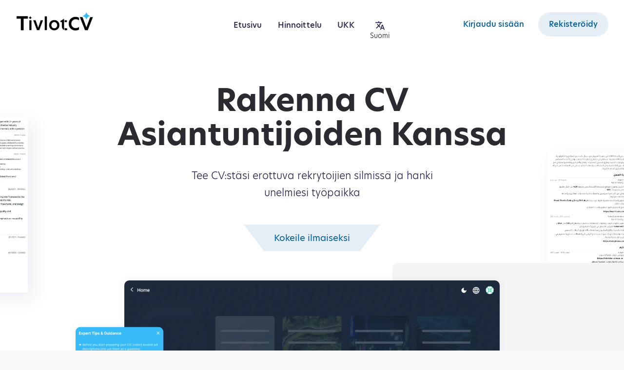

--- FILE ---
content_type: text/html; charset=utf-8
request_url: https://tivlotcv.com/fi/dashboard
body_size: 33745
content:
<!DOCTYPE html><html lang="fi"><head><meta charSet="utf-8"/><title>Vinkkivetoinen CV-rakentaja asiantuntijoiden opastuksella | TivlotCV</title><meta name="description" content="Näin rakennat ammattimaisen ansioluettelon (englanti, espanja, heprea, arabia) ja saavutat unelmiesi työn! Kätevin CV-rakentaja opiskelijoille, joilla ei ole aiempaa kokemusta."/><link rel="icon" href="/faviconn.ico"/><meta name="viewport" content="initial-scale=1, width=device-width"/><meta property="og:title" content="Vinkkivetoinen CV-rakentaja asiantuntijoiden opastuksella"/><meta property="og:description" content="Näin rakennat ammattimaisen ansioluettelon (englanti, espanja, heprea, arabia) ja saavutat unelmiesi työn! Kätevin CV-rakentaja opiskelijoille, joilla ei ole aiempaa kokemusta."/><meta property="og:url" content="https://tivlotcv.com"/><meta property="og:type" content="website"/><meta property="og:site_name" content="TivlotCV"/><meta property="article:publisher" content="https://www.linkedin.com/company/tivlotcv"/><meta property="article:author" content="https://www.facebook.com/TivlotCV"/><meta name="google-site-verification" content="-rwZUORCAljEutxNSYRN9GA5tyA2BV3q9ibwAbbUPPg"/><meta name="next-head-count" content="13"/><link rel="preload" href="/_next/static/css/c92a665a871b7d19.css" as="style"/><link rel="stylesheet" href="/_next/static/css/c92a665a871b7d19.css" data-n-g=""/><link rel="preload" href="/_next/static/css/3cf497fe2bbf03cb.css" as="style"/><link rel="stylesheet" href="/_next/static/css/3cf497fe2bbf03cb.css" data-n-p=""/><noscript data-n-css=""></noscript><script defer="" nomodule="" src="/_next/static/chunks/polyfills-c67a75d1b6f99dc8.js"></script><script src="/_next/static/chunks/webpack-13638c1bbe3533be.js" defer=""></script><script src="/_next/static/chunks/framework-1878cec9098bdf50.js" defer=""></script><script src="/_next/static/chunks/main-203fdc9448d1194c.js" defer=""></script><script src="/_next/static/chunks/pages/_app-c00392c73821fe53.js" defer=""></script><script src="/_next/static/chunks/pages/dashboard-eeae71cc215a5b42.js" defer=""></script><script src="/_next/static/YwbTJ0E7qnlYb75tcBhcH/_buildManifest.js" defer=""></script><script src="/_next/static/YwbTJ0E7qnlYb75tcBhcH/_ssgManifest.js" defer=""></script></head><body><div id="__next"></div><script id="__NEXT_DATA__" type="application/json">{"props":{"pageProps":{"_nextI18Next":{"initialI18nStore":{"fi":{"common":{"avatar":{"menu":{"greeting":"Hei","logout":"Kirjaudu ulos"}},"footer":{"credit":"\u003c1\u003eTivlotCVn\u003c/1\u003e intohimoprojekti","license":"Yhteisön toimesta yhteisöä varten."},"markdown":{"help-text":"Tämä osio tukee \u003c1\u003emarkdown-muotoilua\u003c/1\u003e."},"date":{"present":"Tänään"},"subtitle":"Ilmainen ja avoimeen lähdekoodiin pohjautuva ansioluettelo.","title":"TivlotCV","toast":{"error":{"upload-file-size":"Lataa vain alle 2 megatavun tiedostoja.","upload-photo-size":"Lataa vain alle 2 megatavun kuvia, mieluiten neliönmuotoisia."},"success":{"resume-link-copied":"Linkki ansioluetteloosi on kopioitu leikepöydällesi."}},"ats":"A software application used by employers and recruitment agencies to manage and streamline the hiring process."},"modals":{"auth":{"forgot-password":{"actions":{"send-email":"Lähetä salasanan palautussähköposti"},"body":"Kirjoita vain palautettavaan tiliin liitetty sähköpostiosoite.","form":{"email":{"label":"Sähköpostiosoite"}},"heading":"Unohditko salasanasi?","help-text":"Jos sähköpostiosoitteesi on olemassa, saat sähköpostiviestissä linkin salasanasi palautukseen."},"login":{"actions":{"login":"Kirjaudu sisään"},"body":"Anna tiliisi liitetty käyttäjätunnuksesi ja salasanasi kirjautuaksesi sisään ja käyttääksesi, hallitaksesi ja jakaaksesi ansioluettelosi.","form":{"password":{"label":"Salasana"},"username":{"help-text":"Voit myös syöttää sähköpostiosoitteesi","label":"Käyttäjänimi"}},"heading":"Kirjaudu tilillesi","recover-text":"Jos olet unohtanut salasanasi, voit \u003c1\u003epalauttaa tilisi\u003c/1\u003e täällä.","register-text":"Jos sinulla ei ole tiliä, voit \u003c1\u003eluoda tilin\u003c/1\u003e täällä."},"register":{"actions":{"register":"Rekisteröidy","google":"Rekisteröidy Google-tilillä"},"body":"Anna tietosi luodaksesi uuden käyttäjätilin.","form":{"confirm-password":{"label":"Vahvista Salasana"},"email":{"label":"Sähköpostiosoite"},"name":{"label":"Koko nimi"},"password":{"label":"Salasana"},"username":{"label":"Käyttäjänimi"}},"heading":"Luo käyttäjätili","loginText":"Jos sinulla on jo tili, voit \u003c1\u003ekirjautua sisään täällä\u003c/1\u003e.","access":"Authorized Access"},"reset-password":{"actions":{"set-password":"Aseta uusi salasana"},"body":"Anna uusi salasana tilillesi.","form":{"confirm-password":{"label":"Vahvista Salasana"},"password":{"label":"Salasana"}},"heading":"Palauta salasanasi"},"agree":"By signing up and logging in you agree to our \u003c1\u003eTerms of Service\u003c/1\u003e and \u003c2\u003ePrivacy Policy\u003c/2\u003e.","authorized":{"actions":{"send-email":"Send Authorization Email"},"body":"Just enter the email address that has the permission.","form":{"email":{"label":"Email Address"}},"heading":"Are you an authorized user?","help-text":"If you are approved, you will receive an email for Free Registration."}},"dashboard":{"create-resume":{"actions":{"create-resume":"Luo ansioluettelo"},"body":"Aloita ansioluettelosi rakentaminen antamalla sille nimi. Se voi viitata rooliin, johon haet, tai vaikka suosikkivälipalaasi.","form":{"name":{"label":"Nimi"},"public":{"label":"Onko julkisesti saatavilla?"},"slug":{"label":"Tunniste"}},"heading":"Luo uusi ansioluettelo"},"import-external":{"heading":"Tuo ulkoisista lähteistä","json-resume":{"actions":{"upload-json":"Lataa JSON"},"body":"Jos sinulla on valmiiksi \u003c1\u003evalidoitu JSON-ansioluettelo\u003c/1\u003e, voit käyttää sitä TivlotCV -ansioluettelon laatimisen nopeuttamiseen. Napsauta alla olevaa painiketta ja lataa validoitu JSON-tiedosto aloittaaksesi.","heading":"Tuo JSON-muotoisesta ansioluettelosta"},"linkedin":{"actions":{"upload-archive":"Lataa ZIP-tiedosto"},"body":"Voit säästää aikaa tuomalla tietosi LinkedInistä ja käyttämällä niitä TivlotCVn kenttien automaattiseen täyttämiseen. Siirry LinkedInin \u003c1\u003etietosuojaosioon\u003c/1\u003e ja pyydä tietojesi arkistointia. Kun se on saatavilla, lataa alla oleva ZIP-tiedosto.","heading":"Tuo LinkedInistä"},"reactive-resume":{"actions":{"upload-json":"Lataa JSON","upload-json-v2":"Lataa JSON v2:sta"},"body":"Jos sinulla on JSON, joka on viety TivlotCV -ohjelman nykyisellä versiolla, voit tuoda sen takaisin tänne saadaksesi muokattavan version uudelleen.","heading":"Tuo TivlotCV -ohjelmalla tehdystä"}},"rename-resume":{"actions":{"rename-resume":"Nimeä ansioluettelo uudelleen"},"form":{"name":{"label":"Nimi"},"slug":{"label":"Tunniste"}},"heading":"Nimeä ansioluettelosi uudelleen"}},"delete-resume":{"heading":"Are you sure you want to delete this CV? This is an irreversible action.","delete":"Delete","cancel":"Cancel"}},"dashboard":{"create-resume":{"subtitle":"Aloita tyhjästä","title":"Luo uusi ansioluettelo"},"import-external":{"subtitle":"LinkedIn, JSON Resume, TivlotCV","title":"Tuo ulkoisista lähteistä"},"resume":{"menu":{"delete":"Poista","duplicate":"Monista","open":"Avaa","rename":"Nimeä uudelleen","share-link":"Jaa linkki","tooltips":{"delete":"Haluatko varmasti poistaa tämän ansioluettelon? Tämä on peruuttamaton toimenpide.","share-link":"Sinun on muutettava ansioluettelosi näkyvyys julkiseksi, jotta se näkyisi muille."}},"timestamp":"Viimeksi päivitetty: {{timestamp}}"},"title":"Hallintapaneeli"},"builder":{"common":{"actions":{"add":"Lisää uusi","delete":"Poista","edit":"Muokkaa","addSection":"Add New Section","addPage":"Add Page"},"columns":{"heading":"Palstat","tooltip":"Muut palstojen määrää"},"form":{"date":{"label":"Päivämäärä"},"description":{"label":"Kuvaus"},"email":{"label":"Sähköposti"},"end-date":{"help-text":"Jätä tämä kenttä tyhjäksi, jos se on vielä esillä","label":"Päättymispäivä"},"keywords":{"label":"Avainsanat"},"level":{"label":"Taso"},"levelNum":{"label":"Taso (numero)"},"name":{"label":"Nimi"},"phone":{"label":"Puhelinnumero"},"position":{"label":"Sijainti"},"start-date":{"label":"Alkamispäivä"},"subtitle":{"label":"Alaotsikko"},"summary":{"label":"Yhteenveto"},"title":{"label":"Otsikko"},"url":{"label":"Verkkosivusto"}},"glossary":{"page":"Sivu"},"list":{"actions":{"delete":"Poista","duplicate":"Monista","edit":"Muokkaa"},"empty-text":"Tämä luettelo on tyhjä."},"tooltip":{"delete-item":"Haluatko varmasti poistaa tämän kohteen? Tämä on peruuttamaton toimenpide.","delete-section":"Poista osio","rename-section":"Nimeä osio uudelleen","toggle-visibility":"Näkyvyys päälle/pois"}},"controller":{"tooltip":{"center-artboard":"Keskitä Kuvataulu","copy-link":"Kopioi linkki ansioluetteloon","export-pdf":"Vie PDF","toggle-orientation":"Vaihda sivun suunta","toggle-page-break-line":"Vaihda sivunvaihtoviivaa","toggle-sidebars":"Vaihda Sivupalkkeja","zoom-in":"Suurenna","zoom-out":"Pienennä","undo":"Undo","redo":"Redo"}},"header":{"menu":{"delete":"Poista","duplicate":"Kopioi","rename":"Nimeä uudelleen","share-link":"Jaa linkki","tooltips":{"delete":"Haluatko varmasti poistaa tämän ansioluettelon? Tämä on peruuttamaton toimenpide.","share-link":"Sinun on muutettava ansioluettelosi näkyvyys julkiseksi, jotta se näkyisi muille."}}},"leftSidebar":{"sections":{"awards":{"form":{"awarder":{"label":"Tunnustuksen antaja"}},"heading":"Awards"},"basics":{"actions":{"photo-filters":"Valokuvasuodattimet"},"heading":"Perustiedot","headline":{"label":"Otsikko"},"name":{"label":"Koko nimi"},"birthdate":{"label":"Syntymäaika"},"photo-filters":{"effects":{"border":{"label":"Kehys"},"grayscale":{"label":"Harmaasävy"},"heading":"Efektit"},"shape":{"heading":"Muoto"},"size":{"heading":"Koko (px)"}},"photo-upload":{"tooltip":{"remove":"Poista kuva","upload":"Lataa valokuva"}}},"certifications":{"form":{"issuer":{"label":"Myöntäjä"}},"heading":"Certifications"},"education":{"form":{"area-study":{"label":"Opintojen alue"},"courses":{"label":"Kurssit"},"degree":{"label":"Tutkinto"},"grade":{"label":"Arvosana"},"institution":{"label":"Oppilaitos"}},"heading":"Education"},"location":{"address":{"label":"Osoite"},"city":{"label":"Kaupunki"},"country":{"label":"Maa"},"heading":"Sijainti","postal-code":{"label":"Postinumero"},"region":{"label":"Paikkakunta"}},"profiles":{"form":{"network":{"label":"Verkosto"},"username":{"label":"Käyttäjätunnus"}},"heading":"Profiilit","heading_one":"Profiili"},"publications":{"form":{"publisher":{"label":"Julkaisija"}},"heading":"Publications"},"references":{"form":{"relationship":{"label":"Suhde suosittelijaan"}},"heading":"References"},"section":{"heading":"Osio"},"volunteer":{"form":{"organization":{"label":"Organisaatio"}},"heading":"Volunteering"},"work":{"form":{"name":{"label":"Company"}},"heading":"Work Experience"},"projects":{"heading":"Projects"},"skills":{"heading":"Skills","type":"type","types":["Technical","Interpersonal"]},"interests":{"heading":"Interests"},"languages":{"heading":"Languages","levels":["Native","Fluent","Advanced","Intermediate","Basic"]}},"optional":"Optional"},"rightSidebar":{"sections":{"css":{"heading":"Mukautettu CSS"},"export":{"heading":"Vie","json":{"primary":"JSON","secondary":"Lataa JSON-versio ansioluettelostasi, jonka voit tuoda takaisin TivlotCVen."},"pdf":{"loading":{"primary":"Luodaan PDF-tiedostoa","secondary":"Odota, että PDF-tiedostosi luodaan. Tämä voi kestää jopa 15 sekuntia."},"normal":{"primary":"PDF","secondary":"Lataa PDF-tiedosto ansioluettelostasi, jonka voit tulostaa ja lähettää unelmiesi työpaikkaan. Tätä tiedostoa ei voi tuoda takaisin muokattavaksi."}}},"layout":{"heading":"Asettelu","tooltip":{"reset-layout":"Nollaa asettelu"},"sub":"Drag and drop headings in order of \u003c1\u003eimportance\u003c/1\u003e"},"links":{"bugs-features":{"body":"Estääkö jokin sinua tekemästä ansioluetteloa? Vai onko sinulla mahtava idea lisättäväksi? Nosta ongelma GitHubissa päästäksesi alkuun.","button":"GitHub Issues","heading":"Bugeja? Ominaisuuspyyntöjä?"},"donate":{"body":"Jos pidit TivlotCV -sovelluksen käytöstä, harkitse lahjoitusta niin paljon kuin voit, jotta sovellus pysyy toiminnassa ilman mainoksia ja ikuisesti ilmaisena.","button":"Osta minulle kahvi","heading":"Lahjoita Reaktiiviselle ansioluettelolle"},"github":"Lähdekoodi","heading":"Linkit"},"settings":{"global":{"date":{"primary":"Päivämäärä","secondary":"Sovelluksessa käytettävä päivämäärämuoto"},"heading":"Yleinen","language":{"primary":"Kieli","secondary":"Koko sovelluksessa käytettävä näyttökieli"},"theme":{"primary":"Teema"}},"heading":"Asetukset","page":{"break-line":{"primary":"Katkoviiva","secondary":"Näytä viiva kaikilla sivuilla A4-sivun korkeuden merkitsemiseksi"},"heading":"Sivu","orientation":{"disabled":"Ei vaikuta, kun sivuja on vain yksi","primary":"Suunta","secondary":"Näytetäänkö sivut vaaka- vai pystysuunnassa"}},"resume":{"heading":"Ansioluettelo","reset":{"primary":"Tyhjennä Kaikki","secondary":"Oletko tehnyt liikaa virheitä? Napsauta tätä nollataksesi kaikki muutokset ja aloittaaksesi alusta. Ole varovainen, tätä toimintoa ei voi peruuttaa.","primary-option":"Are you sure?"},"sample":{"primary":"Lataa näytetiedot","secondary":"Etkö ole varma mistä aloittaa? Napsauta tätä ladataksesi näytetietoja nähdäksesi, miltä täydellinen ansioluettelo näyttää."}}},"sharing":{"heading":"Jakaminen","short-url":{"label":"Valitse lyhyt URL-osoite"},"visibility":{"subtitle":"Salli kenelle tahansa linkin avulla mahdollisuus tarkastella ansioluetteloasi.","title":"Julkinen"}},"templates":{"heading":"Mallipohjat"},"theme":{"form":{"background":{"label":"Taustakuva"},"primary":{"label":"Ensisijainen"},"text":{"label":"Teksti"},"gradient":{"label":"Gradient"}},"heading":"Teema","gradient_visibility":{"disabled":"This resume template has no gradient","subtitle":"Add a gradient to your resume ","title":"Gradient"}},"typography":{"form":{"font-family":{"label":"Kirjasintyyli"},"font-size":{"label":"Fontin koko"}},"heading":"Painatus","widgets":{"body":{"label":"Runko"},"headings":{"label":"Otsikot"}}}}},"tips":{"header":"Experts Tips \u0026 Guidance","iconText":"TIPS","funnyText":"If you made it this far, it means you know a thing or two about development, just like me! So, from one developer friend to another... gotcha!, and I've also got your back, with an easy-to-use CV builder and great tips, hope you'll have fun creating your future with us.","shared":{"markdown":"Syntactic Markdown","intro":"Catch the reader's eye using the following ways:","table":{"header1":"Markdown","header2":"Results","bold":"bold text","italic":"italic text","bull1":"First sentence","bull2":"Second sentence","bull3":"Third sentence","link":"Link","link-example":"[title](https://example.com)"}},"entrance":{"li":["Take advantage of our \u003c1\u003eTIPS\u003c/1\u003e.","The goal is to keep the CV \u003c1\u003econcise\u003c/1\u003e.\nAlways aim for 1 page, especially if you have no work experience relevant to the position you are applying for, but no more than 2 pages.","\u003c1\u003eCV Language Should Be:\u003c/1\u003e\n• Error-free in grammar, spelling, and punctuation.\n• Specific rather than general.\n• Active (Action Words) rather than passive.\n• Written to express not impress.\n• Fact-based (quantify and qualify).\n• Without personal pronouns ('I', 'my', etc), slang, or colloquialisms."],"example":"If you'd like to see a CV example that shows, among other things, how to write in reverse chronological order (most recent is listed first), quantifying information in numbers, and more... \u003c1\u003eClick Here\u003c/1\u003e.\n\u003c2\u003eDon't Worry!\u003c/2\u003e you can Undo this action and others by clicking this button \u003c3\u003e\u003c/3\u003e located at the Artboard down here."},"email":{"li":["The email address should be related to your name, not a nickname or something unprofessional.\nIf your primary email address is not one, you can create an additional email address that will only be used to contact you regarding the job search.","It is better for your email address to be with a provider that shows technological innovation, such as Gmail."]},"website":{"intro":"Once you've finished preparing your CV, you can take the way you present your \u003c1\u003ePortfolio\u003c/1\u003e to the next level by building a website.","li":["Easy to use with ready and unique templates for **free!!!**","The goal is to stand out and show that you put in the extra effort."]},"summary":{"li":["This is the first section and sometimes the only section that the recruiters will read, so be sure to write the skills, experience, and knowledge you have gained that are most relevant to the position you are aiming for.","Here you can write what scope/type of job you are looking for.","Take advantage of our examples below and start editing.\n! Pay attention to the structure and the use of high-value adjectives, action-oriented words and numbers.","This is your time to convince the hiring manager, you have the relevant values that will help the company reach its goals, so don't be afraid to brag!"],"generic":["2rd-year student at [University Name] with a proven track record of success, work, and extracurricular activities.\n\nHighly motivated, organized, and proactive with excellent communication, problem-solving, and attention to detail. Looking to leverage my skills and knowledge to make a positive impact in a professional environment.","3rd-year student for [Degree Type] with a grade point average of **90**, looking for a student job with the option to continue full-time after graduation in about a year. Results-oriented with high technical skills, a solid understanding of business needs, and knowledge in collecting user requirements. The risk assessor solves problems and conducts tests. Excellent communication and planning skills.","A highly creative [Profession] with over **2** years of experience in [Industry]. Skilled in working under pressure and adapting to new situations and challenges to best enhance the organizational brand.\n\nAdept at designing and implementing end-to-end solutions, mainly utilizing [Technologies, Fields, etc]."]},"work":{"intro":"\u003c1\u003eIf you're a student, don't worry!\u003c/1\u003e 'Experience' can come in many different forms beyond jobs and internships.\nBe sure to include things like academic research, teaching or mentoring experience, personal projects, and student, group, and class projects.\n\nLook for an appropriate section or Scroll all the way down to the 'Add New Section' button and customize it to your needs.","li-generic":["If you have no relevant work experience as an employee or a freelancer, you can write about a position you worked in and try to find parallel lines between it and the position you are aiming for.","If you have performed a leadership/significant role or received a promotion within the organization or team, mention it."],"li-description":["Write in a \u003c1\u003econcise and clear\u003c/1\u003e way, minimum 3 sentences that present your work and contribution.","Try to write at least one sentence using this helpful framework:\nAchieved [X] as measured by [Y] by doing [Z].\n• Put it at the top of the list!","Open each of your bullet points with \u003c1\u003eaction words\u003c/1\u003e.\nFor example:\nLed, Executed, Improved, Researched, Administered, Collaborated, Presented, Developed, Facilitated, Analyzed, Implemented, Managed, Coordinated, Optimized, Automated, Resolved, Achieved, Streamlined, Produced, Consolidated, Pioneered, Supervised, Disseminated, Trained, Mentored, Negotiated, Assessed, etc.","Be prepared to elaborate on each sentence orally, because professional interviewers like to dive deep into those statements."]},"project":{"li-generic":["If you don't have relevant work experience, take your best project and treat it as if it were work experience and place it above the 'Work Experience' section, this way you will show hiring managers willingness and readiness for the job.","If you have relevant work experience, there is no need to use this section.\nMention the project only if it shows you in a very positive light and place it under the 'Work Experience' section."],"li-description":["Describe in a \u003c1\u003econcise and clear\u003c/1\u003e way your responsibilities and achievements while highlighting the skills you have developed.","Try to write at least one sentence using this helpful framework:\nAchieved [X] as measured by [Y] by doing [Z].\n• Put it at the top of the list!","Open each of your bullet points with \u003c1\u003eaction words\u003c/1\u003e.\nFor example:\nLed, Executed, Improved, Researched, Administered, Collaborated, Presented, Developed, Facilitated, Analyzed, Implemented, Managed, Coordinated, Optimized, Automated, Resolved, Achieved, Streamlined, Produced, Consolidated, Pioneered, Supervised, Disseminated, Trained, Mentored, Negotiated, Assessed, etc.","Be prepared to elaborate on each sentence orally, because professional interviewers like to dive deep into those statements."]},"volunteer":{"li-generic":["Mention the volunteering only if it presents you in a very positive light or is relevant to the position you are applying for.\nFor example, contribution to an open source project, and place it in the 'Work Experience' section."],"li-description":["Describe in a \u003c1\u003econcise and clear\u003c/1\u003e way your responsibilities and achievements while highlighting the skills you have developed.","Open each of your bullet points with \u003c1\u003eaction words\u003c/1\u003e.\nFor example:\nContributed, Assisted, Collaborated, Coordinated, Fundraised, Led, Mentored, Organized, Participated, Planned, Recruited, Tutored, etc."]},"awards":{"li-generic":["Here you can write Awards you received in other settings, such as events, competitions, conferences, etc.","Don't list every award you've ever received, be concise and focus on the most relevant and impressive ones."],"li-description":["In most cases there is no need to write a description here, add it only if it contributes to the understanding of the award. In any case, write it \u003c1\u003eclearly and concisely\u003c/1\u003e.","Open each of your bullet points with \u003c1\u003eaction words\u003c/1\u003e to describe your achievement.\nFor example:\nWon, Obtained, Accomplished, Received, Achieved, Earned, Honored, Recognized, Selected, Presented, Awarded, etc."]},"certifications":{"li-generic":["Only include certifications that are directly relevant to the job you are applying for or that demonstrate your expertise in a specific area.","If you have no relevant work experience, place this section below the 'Education' section.","List the most relevant or prestigious ones first.","Don't forget to include any relevant licenses or certifications, such as a professional license or a teaching certification."],"li-description":["Include a description only if the certificate is not widely known or if it demonstrates a specific skill or area of knowledge."]},"education":{"li-generic":["Include all the post-secondary institutions where you studied and all the degrees and majors, with your \u003c1\u003emost recent education first\u003c/1\u003e.","Include your actual graduation date if you've graduated or the anticipated date if you're still a student.","There is a separate section below for all your Certifications and training programs, so don't include them here.","If high school is the highest form of education you have, list it.\nYou can specify majors, the type of matriculation certificate or even the weighted average if they are relevant or relatively high."],"li-description":["If you excelled, received awards, or accomplished something significant during your studies, be sure to include these milestones here in a \u003c1\u003eclear and concise\u003c/1\u003e way.","Open each of your bullet points with \u003c1\u003eaction words\u003c/1\u003e.\nFor example:\nAttained, Graduated, Studied, Completed, Conducted, Participated, Researched, Presented, Developed, Facilitated, Evaluated, Collaborated, Demonstrated, Implemented, Assisted, Organized, Mentored, Analyzed, Designed, Explored, Enhanced, Adapted, Published, Examined, Acquired, Examined, Coordinated, Reviewed, Demonstrated, Instructed, etc.","If you took any courses that are particularly relevant to the job you are applying for, consider mentioning them."]},"addResume":{"li":["Before you start preparing your CV, collect several job descriptions and use them as a guideline.","After you have finished preparing your CV, click on the 'Duplicate' option and start including keywords from the job description in the company you are aiming for."],"closure":"Studies have shown, your CV will be ranked higher by \u003c1\u003eATS\u003c/1\u003e and hiring managers if you make the necessary adjustments according to the job description."},"profiles":{"li":["Only add links relevant to the position, make sure they are organized and match the information written in your CV.","Hiring managers can easily find all your other social networks, so clean them from anything that could make you look bad.","Community that allows employers and employees to contact each other directly, it is a great opportunity to surround yourself with people in your field."]},"language":{"li":["List languages in order of proficiency, with the strongest language at the top of the list.","You can briefly detail your level, for example: Spanish • **Basic (reading/writing/speaking only)**","If you have strong language skills that are relevant to the job, highlight them in the 'Summary' at the top of your CV.","If you have used your language skills in a professional setting, highlight this information in your 'Work Experience' section."]},"skills":{"li":["Choose skills relevant to the job and list them in order of proficiency, the strongest first (start with the technical type).","Do not give a list of all the technologies or topics you have ever touched especially if you have no work experience.","It is advisable to include keywords from the company's job description in this section, for a better scoring by \u003c1\u003eATS\u003c/1\u003e or hiring managers.","If you have used the skills in another setting, highlight them in the relevant sections as well."]},"reference":{"intro":"\u003c1\u003eThis section is not mandatory\u003c/1\u003e, the recruiters will know to ask you for references based on workplaces or educational settings where you have been in recent years.","li":["If you don't have much experience and you already have a letter of recommendation or two, from a significant professional for you (senior lecturer, recent manager, etc.), then you can attach them as an addition to your CV.","If you decide to add this section, list (up to 2) relevant references for the position."]},"moreTips":{"intro":"Here are some options for creating a custom section:","service":{"heading":"Military / National Service","li":["Your judgment is required here, if it is professionally relevant, you can put it as part of the 'Work Experience' section, but if not, there is no need to go into too much detail about what exactly you did.","If you have decided that this section has the ability to present your character in a positive light, this is an excellent opportunity to describe your major responsibilities, duties, and accomplishments as well as highlight relevant skills you acquired or developed during your service.\nFor example: leadership, teamwork, problem solving , adaptability, discipline and attention to detail (use the tips found in the 'Work Experience' section).\nMention any special training or certification you have received."]},"involvement":{"heading":"Involvement","li":["Involvement in student groups, conferences, and academic, community, and social organizations, especially if you have a leadership position (use the tips found in the 'Work Experience' section)."]},"publications":{"heading":"Publications, Articles, Patents, Presentations, etc...","li":["List the top 3 (with the option to click on them and go to the link as mentioned in the 'Description' down below)."]},"interests":{"heading":"Interests","li":["This section is optional, if you chose to add it, make sure that the hobbies present you in a positive light (with priority over hobbies that are related to the position you are aiming for), in any case, write them very briefly, do not go into detail!"]}}}},"landing":{"actions":{"app":"Siirry sovellukseen","login":"Kirjaudu sisään","logout":"Kirjaudu ulos","register":"Rekisteröidy","free":"Kokeile ilmaiseksi"},"home":{"heading":"Etusivu","title":"Rakenna CV asiantuntijoiden kanssa","subtitle":"Tee CV:stäsi erottuva rekrytoijien silmissä ja hanki unelmiesi työpaikka","seo-title":"Vinkkivetoinen CV-rakentaja asiantuntijoiden opastuksella","seo-subtitle":"Näin rakennat ammattimaisen ansioluettelon (englanti, espanja, heprea, arabia) ja saavutat unelmiesi työn! Kätevin CV-rakentaja opiskelijoille, joilla ei ole aiempaa kokemusta."},"features":{"heading":"Ominaisuudet","quote":"Kova kilpailu, \u003c1\u003e\u003c/1\u003e este ja keskimääräinen 7 sekunnin katsaus CV:seen tekevät erottumisesta välttämätöntä."},"pricing":{"heading":"Hinnoittelu","title":"Hinnoittelusuunnitelmat","description":"Kertamaksu {{durationInDays}} päivän ajaksi","subtitle":"Valmis \u003c1\u003eerottumaan\u003c/1\u003e?","action":"Liity meihin","popular":"suosituin","discount":"Alennus","days":"14 päivää","monthly":"kuukausi","basic":{"heading":"perus"},"premium":{"heading":"premium"},"collab":{"heading":"Collab","description":"Tarjoamme yhteistyömahdollisuuksia yksityisille ja julkisille organisaatioille","list":["Pääsy kaikkiin premium-ominaisuuksiin edullisemmalla hinnalla","Alennuskuponki tavallisiin suunnitelmiimme","Etusijainen asiakastuki omistautuneella avustuksella","Säännölliset ohjelmistopäivitykset ja ominaisuusparannukset"],"note":"Huomautus: Alennusprosentit ja maksut vaihtelevat käyttäjien määrän ja käyttöajan mukaan"},"list":{"language":"Monikielinen tuki ja mallipohjat","download":"Rajoittamaton lataus ja tallennus","share":"Jaa live-linkki CV:seesi","responsive":"CV-rakentaja kaikilta laitteilta","access":"ATS-yhteensopivat mallipohjat ja fontit","tips":"Vinkkejä, ohjeita ja todellisia esimerkkejä","ads":"Ei mainoksia","recurring":"Ei kuukausimaksuja","tracking":"Ei käyttäjäseurantaa","cancel":"Ilmainen peruutus milloin tahansa"}},"faq":{"heading":"UKK","heading-initials":"Usein kysytyt kysymykset","rows":[{"question":"Miksi TivlotCV on paras sivusto CV:iden luomiseen?","answer":"CV:n luominen voi olla erittäin haastava prosessi, minkä vuoksi huolehdimme yksityiskohdista, jotka häiritsevät luovaa prosessia, ja ohjaamme sinut tärkeimmissä kohdissa.\n\n\u003c1\u003eTässä ovat kaikki syyt, miksi TivlotCV on ainutlaatuinen:\u003c/1\u003e\u003c2\u003eMaksu ✦ \u003c/2\u003eTivlotCV käyttää \"kertamaksu\"-menetelmää, joka eroaa yleisesti käytetystä \"toistuva maksu (tilaus)\" -menetelmästä. Tarjoamme pääsyn palveluun yhdellä maksulla.\n\u003c3\u003eAsiantuntijat ✦ \u003c/3\u003eParas rekrytointiasiantuntijoiden kattava tutkimus ja tietämys täyttävät jokaisen relevantin vaiheen kohdennetuilla esimerkeillä ja vinkeillä.\nLisäksi jatkuva työ ATS-järjestelmien kanssa CV:iden suodattamiseksi tarjoaa sinulle vain oleelliset tiedot ammattimaisen CV:n luomiseen.\n\u003c4\u003eRakenne ✦ \u003c/4\u003eCV-rakentaja, jossa on ainutlaatuinen, helppokäyttöinen ja responsiivinen rakenne kaikilla laitteilla (pöytäkone, tabletti, mobiili jne.), joka ohjaa meissä olevan halun selailla luovaan luomisprosessiin.\n\u003c5\u003eKielet ✦ \u003c/5\u003eTivlotCV mahdollistaa monikielisten ammattimaisten CV:iden luomisen yli 40 kielellä ja tarjoaa täyden tuen oikealta vasemmalle kirjoitetuille kielille.\n\u003c6\u003eYhteistyö ✦ \u003c/6\u003eOlemme ylpeitä monista yhteistyöstä yksityisten, akateemisten ja kansallisten laitosten kanssa.\nUskomme, että teknologisten ovien avaaminen yhteistyölle mahdollistaa tarpeisiin räätälöidymmän palvelun tarjoamisen."},{"question":"Onko TivlotCV:llä malleja oikealta vasemmalle kirjoitettaville kielille?","answer":"\u003c1\u003eKyllä\u003c/1\u003e, alustamme tunnistaa moninaisten kielellisten tarpeiden tärkeyden, ja olemme varmistaneet, että mallimme ovat saatavilla kaikille kielille, mukaan lukien ne, jotka vaativat \u003c2\u003eoikealta vasemmalle\u003c/2\u003e kirjoitussuunnan.\n\nLisäksi TivlotCV on ylpeä laajasta kielituestaan. Tällä hetkellä tarjoamme tukea \u003c3\u003eyli 40 kielelle\u003c/3\u003e, mikä mahdollistaa käyttäjien eri kielellisistä taustoista hyödyntää palveluitamme saumattomasti. Ymmärrämme, että tehokas viestintä on ensiarvoisen tärkeää, ja monikielisen tuen tarjoaminen kuvastaa sitoutumistamme maailmanlaajuisen käyttäjäkunnan tukemiseen."},{"question":"Tallennetaanko luomani CV:t suunnitelmani päätyttyä?","answer":"\u003c1\u003eKyllä\u003c/1\u003e, ymmärrämme työsi säilyttämisen tärkeyden myös suunnitelmasi päätyttyä. TivlotCV:ssä varmistamme, että alustallamme luomasi CV:t ovat \u003c2\u003eturvallisesti tallennettu ja saatavilla\u003c/2\u003e tulevaisuuden käyttöä varten.\n\nTarjoamme \u003c3\u003erajoittamattoman tallennuksen ja lataukset\u003c/3\u003e, mikä varmistaa vaivattoman CV:n luomisen ja säilyttämisen. Voit luoda ja tallentaa \u003c4\u003erajattomasti CV:itä ilman huolia\u003c/4\u003e. Työsi on arvostettua, säilytettyä ja helposti käytettävissä tulevaisuuden tarpeitasi varten."},{"question":"Miksi CV:tä kannattaa räätälöidä jokaista työpaikkahakemusta varten?","answer":"Rekrytoijat ja henkilöstöpäälliköt saavat usein suuren määrän hakemuksia päivittäin. Hakemusten valintaprosessin tehostamiseksi he käyttävät sovellusten seurantajärjestelmiä (ATS), jotka suodattavat CV:t, jotka eivät vastaa \u003c1\u003etyöpaikkailmoituksessa mainittuja avainsanoja\u003c/1\u003e. Jopa ilman ATS:ää he voivat helposti erottaa yleisen CV:n, joka on kopioitu ja lähetetty useille yrityksille, räätälöidystä CV:stä, joka vastaa suoraan heidän erityisiä työvaatimuksiaan.\n\nSiksi on tärkeää tuoda esiin relevantit taidot ja kokemukset, jotka vastaavat suoraan yrityksen tarpeita, kuten työpaikkailmoituksessa on esitetty. Parantaaksesi mahdollisuuksiasi tulla huomioiduksi, on olennaista lähettää \u003c2\u003euniikki CV\u003c/2\u003e jokaista hakemusta varten.\n\n\u003c3\u003eTivlotCV:n verkkopohjaisella CV-rakentajalla\u003c/3\u003e voit helposti kopioida olemassa olevan CV:si ja mukauttaa sen tiettyyn työtehtävään muutamalla klikkauksella. Tämä sujuvoittaa prosessia ja mahdollistaa CV:n nopean ja tehokkaan mukauttamisen kunkin työtilaisuuden vaatimuksiin."},{"question":"Mikä on live-CV-linkin jakamisen merkitys?","answer":"Live-CV-linkin jakaminen tarjoaa tärkeitä etuja, kuten välitön saavutettavuus, reaaliaikaiset päivitykset, helppous jakaa \u003c1\u003euseille vastaanottajille\u003c/1\u003e, parempi esitys multimediaelementeillä ja mahdollisuus seurantaan ja analytiikkaan. Se yksinkertaistaa jakamisprosessia, pitää CV:si ajan tasalla ja tarjoaa mukaansatempaavan ja dynaamisen kuvan taidoistasi ja kokemuksistasi."},{"question":"Ovatko TivlotCV:llä tehdyt CV:t ATS-yhteensopivia?","answer":"\u003c1\u003eKyllä\u003c/1\u003e, kaikki TivlotCV:n tarjoamat mallipohjat \u003c2\u003eansioluetteloille, CV:ille ja saatekirjeille ovat ATS-yhteensopivia\u003c/2\u003e. Tämä tarkoittaa, että TivlotCV:llä luotuja CV:itä voidaan turvallisesti lähettää mihin tahansa yritykseen sijainnista riippumatta, ja hakemusten seurantajärjestelmät (ATS) pystyvät tarkasti lukemaan ja ymmärtämään dokumenttiesi sisällön.\n\nLisäksi TivlotCV tarjoaa laajan valikoiman \u003c3\u003eATS-yhteensopivia fontteja\u003c/3\u003e, joista voit valita, kuten \u003c4\u003eTimes New Roman, EB Garamond, Cormorant Garamond, Lato, Open Sans, Roboto, David (heprealle), Courier Prime, PT Sans, PT Sans Caption, Fira Sans, Source Sans Pro, Saira ja monia muita\u003c/4\u003e.\nNämä fontit on suunniteltu erityisesti varmistamaan optimaalinen luettavuus ja yhteensopivuus ATS-järjestelmien kanssa, mikä parantaa mahdollisuuksiasi saada CV:si onnistuneesti käsitellyksi ja ymmärretyksi työnantajien ohjelmistojen avulla.\n\nTivlotCV:n \u003c5\u003eATS-yhteensopivia malleja ja ATS-ystävällisiä fontteja\u003c/5\u003e käyttämällä voit luottavaisesti esitellä ammattitaitosi, tietäen, että CV:si otetaan hyvin vastaan ja ymmärretään rekrytointiprosessissa käytettävien hakemusten seurantajärjestelmien avulla."},{"question":"Ovatko tekoälytyökalut turvallisia käyttää CV:n laatimisessa?","answer":"Kyllä, mutta varmista, että käytät niitä älykkäästi ja hallitusti, sillä yritykset voivat havaita järjestelmillään, jos käytät tekoälytyökaluja CV:si kirjoittamiseen.\n\u003c1\u003eMuista!\u003c/1\u003e CV on tapa esittää itsesi ammattimaisesti, joten käytä tekoälytyökaluja lähinnä parantamaan ja täydentämään itseäsi, ei korvaamaan sinua."},{"question":"Onko TivlotCV:hen helppo ottaa yhteyttä tiliasioissa?","answer":"Omistautunut asiakaspalvelutiimimme on helposti tavoitettavissa vastaamaan kaikkiin huolenaiheisiin, joita sinulla saattaa olla TivlotCV:n verkkosivustoon, sovelluksiin tai tiliisi liittyen. Olipa kyseessä teknisten ongelmien ratkaiseminen tai profiilisi hallinta, olemme täällä auttamassa. Voit \u003c1\u003eottaa meihin yhteyttä sähköpostitse\u003c/1\u003e.\nVakuutamme, että priorisoimme nopean vastauksen ja pyrimme palaamaan asiaan mahdollisimman nopeasti."},{"question":"Onko TivlotCV todella ilmainen käyttää?","answer":"TivlotCV:n alusta ja palvelut ovat ilmaisia verkkosivustollamme ja sovelluksessamme. Noudatamme periaatetta \u003c1\u003e\"kokeile ennen kuin ostat\"\u003c/1\u003e, mikä mahdollistaa täyden toiminnallisuuden kokemisen ennen maksua. Kun päätät ladata tulostettavan ansioluettelon, CV:n tai saatekirjeen \u003c2\u003ePDF-tiedostona\u003c/2\u003e TivlotCV:stä, siitä peritään nimellinen maksu. Huomaa, että hinnoittelu voi vaihdella valitun suunnitelman mukaan."},{"question":"Onko TivlotCV turvallinen alusta käyttää?","answer":"TivlotCV on arvostettu ja luotettava palveluntarjoaja. Olemme vakiinnuttaneet uskottavuutemme laillisena liiketoimintana. \u003c1\u003eCV-rakentajamme, oppaamme ja esimerkkimme\u003c/1\u003e auttavat työnhakijoita ympäri maailmaa saavuttamaan uratavoitteensa. Käyttäjäkokemuksen turvaamiseksi sekä verkkosivustomme että sovelluksemme käyttävät \u003c2\u003eturvallista SSL https -salausta\u003c/2\u003e.\nKaikki tietosi pidetään meillä ja \u003c3\u003eei käytetä\u003c/3\u003e millään tavalla sivuston ulkopuolella.\nAlusta on vain henkilökohtaiseen käyttöön.\n\nPriorisoimme henkilötietojesi suojelun ja noudatamme tiukkoja käytäntöjä, jotka on määritelty \u003c4\u003eKäyttöehdoissamme\u003c/4\u003e ja \u003c5\u003eTietosuojakäytännössämme\u003c/5\u003e.\nVoit luottaa siihen, että TivlotCV asettaa tietojesi luottamuksellisuuden ja turvallisuuden etusijalle."}]},"payment":{"step-2":{"name":"Maksu","heading":"Maksutiedot","amount":"Yhteensä:","coupon":{"error":"Kuponkikoodi ei ole oikea"}},"step-3":{"name":"Valmis!","title":"Maksu onnistui!","subtitle":"Kiitos, että valitsit meidät ammatillisen matkasi aloittamiseen.","button":"Aloita luominen"}},"links":{"heading":"Linkit","links":{"donate":"Lahjoita","contact":"Ota yhteyttä","privacy":"Tietosuojakäytäntö","service":"Käyttöehdot"}},"screenshots":{"heading":"Näyttökuvat"},"testimonials":{"heading":"Käyttäjäkokemukset","body":"Olipa kokemuksesi hyvä tai huono, haluaisin kuulla mielipiteesi TivlotCV:stä ja siitä, miten kokemuksesi on ollut.\u003cbr/\u003eTässä on joitakin käyttäjien lähettämiä viestejä ympäri maailmaa.","contact":"Voit ottaa minuun yhteyttä \u003c1\u003esähköpostitse\u003c/1\u003e tai yhteydenottolomakkeen kautta \u003c3\u003everkkosivustollani\u003c/3\u003e."}}},"en":{"common":{"goToPricing":"Pricing plans","avatar":{"menu":{"greeting":"Hello","logout":"Logout"}},"footer":{"credit":"A passion project by \u003c1\u003eTivlotCV\u003c/1\u003e","license":"By the community, for the community."},"markdown":{"help-text":"This section supports \u003c1\u003eMarkdown\u003c/1\u003e formatting."},"date":{"present":"Present"},"subtitle":"Resume builder.","title":"TivlotCV","toast":{"error":{"upload-file-size":"Please upload only files under 2 megabytes.","upload-photo-size":"Please upload only photos under 2 megabytes, preferrably square."},"success":{"resume-link-copied":"A link to your resume has been copied to your clipboard.","check-email":"Please check your email."}},"ats":"CV screening software used by employers and recruitment agencies to manage and streamline the recruitment process.","social-networks":{"heading":"Next stop: \u003c1\u003e\"Job Interview\"\u003c/1\u003e","sub-heading":"Take advantage of our essential \u003c1\u003eTips \u0026 Guidelines\u003c/1\u003e to nail your upcoming interview!"}},"modals":{"auth":{"agree":"By signing up and logging in you agree to our \u003c1\u003eTerms of Service\u003c/1\u003e and \u003c2\u003ePrivacy Policy\u003c/2\u003e.","authorized":{"actions":{"send-email":"Send Authorization Email"},"body":"Just enter the email address that has the permission.","form":{"email":{"label":"Email Address"}},"heading":"Are you an authorized user?","help-text":"If you are approved, you will receive an email for Free Registration."},"forgot-password":{"actions":{"send-email":"Send Reset Password Email"},"body":"Just enter the email address associated with the account you would like to recover.","form":{"email":{"label":"Email Address"}},"heading":"Forgot your password?","help-text":"If the account exists, you will receive an email with a link to reset your password."},"login":{"actions":{"login":"Login"},"body":"Please enter your username and password associated with your account to login and access, manage and share your resumes.","form":{"password":{"label":"Password"},"username":{"help-text":"You can also enter your email address","label":"Username"}},"heading":"Login to your account","recover-text":"\u003c1\u003eForgot Password?\u003c/1\u003e","register-text":"Don't have an account? \u003c1\u003eSign Up\u003c/1\u003e"},"register":{"actions":{"register":"Sign Up","google":"Sign Up with Google"},"access":"Authorized Access","form":{"confirm-password":{"label":"Confirm Password"},"email":{"label":"Email Address"},"name":{"label":"Full Name"},"password":{"label":"Password"},"username":{"label":"Username"},"coupon-code":{"label":"Coupon Code"}},"heading":"Create an account","loginText":"Already have an account? \u003c1\u003eLogin Here\u003c/1\u003e","ipc":"Ipc College"},"reset-password":{"actions":{"set-password":"Set New Password"},"body":"Enter a new password for your account.","form":{"confirm-password":{"label":"Confirm Password"},"password":{"label":"Password"}},"heading":"Reset your password"},"profile":{"heading":"My Account","form":{"avatar":{"help-text":"You can update your profile picture on \u003c1\u003eGravatar\u003c/1\u003e"},"name":{"label":"Full Name"},"email":{"label":"Email Address","help-text":"It is not possible to update your email address at the moment, please create a new account instead."}},"cancel-subscription":{"heading":"Cancel subscription","body":"Are you sure you want to cancel your subscription?\nPlease note that clicking the 'Cancel Subscription' button will immediately end your current subscription. However, rest assured that we will securely store all of your CV and data for your future use. You can renew your subscription at any time.","actions":{"cancel":"Cancel Subscription","no":"Remain Subscribed"}},"delete-account":{"heading":"Delete Account and Data","note":"Reminder: no recurring charge is made, so there is no need to delete the account","body":"To delete your account, your data and all your resumes, type \"{{keyword}}\" into the textbox and click on the button. Please note that this is an irreversible action and your data cannot be retrieved again.","actions":{"delete":"Delete Account"}},"actions":{"save":"Save Changes"}},"user-is-not-subscribed":{"heading":"Unlock PDF downloads by choosing a plan!"}},"dashboard":{"create-resume":{"actions":{"create-resume":"Create Resume"},"body":"Start building your resume by giving it a name. It could be in reference to the role you are applying for, or just your favorite snack.","form":{"name":{"label":"Name"},"public":{"label":"Is Publicly Accessible?"},"writtenLanguage":{"label":"The CV will be written in?"},"slug":{"label":"Slug"}},"heading":"Create a new resume"},"import-external":{"heading":"Import from External Sources","json-resume":{"actions":{"upload-json":"Upload JSON"},"body":"If you have a \u003c1\u003evalidated JSON Resume\u003c/1\u003e ready to go, you can use it to fast-track your development on TivlotCV. Click the button below and upload a valid JSON file to begin.","heading":"Import From JSON Resume"},"linkedin":{"actions":{"upload-archive":"Upload ZIP Archive"},"body":"You can save time by exporting your data from LinkedIn and using it to auto-fill fields on TivlotCV. Head over to the \u003c1\u003eData Privacy\u003c/1\u003e section on LinkedIn and request an archive of your data. Once it is available, upload the ZIP file below.","heading":"Import From LinkedIn"},"reactive-resume":{"actions":{"upload-json":"Upload JSON","upload-json-v2":"Upload JSON from v2"},"body":"If you have a JSON that was exported with the current version of TivlotCV, you can import it back here to get an editable version again.","heading":"Import From TivlotCV"}},"rename-resume":{"actions":{"rename-resume":"Rename Resume"},"form":{"name":{"label":"Name"},"slug":{"label":"Slug"}},"heading":"Rename your resume"}},"delete-resume":{"heading":"Are you sure you want to delete this CV? This is an irreversible action.","delete":"Delete","cancel":"Cancel"}},"dashboard":{"create-resume":{"subtitle":"Start from scratch","title":"Create New CV"},"import-external":{"subtitle":"LinkedIn, JSON Resume, TivlotCV","title":"Import from External Sources"},"resume":{"menu":{"delete":"Delete","duplicate":"Duplicate","open":"Open","rename":"Rename","download":"Download PDF","share-link":"Share Link","tooltips":{"delete":"Are you sure you want to delete this resume? This is an irreversible action.","share-link":"You need to change the visibility of your resume to public to make it visible to others."}},"timestamp":"Last updated {{timestamp}} ago"},"title":"Dashboard"},"builder":{"common":{"actions":{"addSection":"Add New Section","addPage":"Add Page","add":"Add ","delete":"Delete ","edit":"Edit "},"columns":{"heading":"Columns"},"form":{"date":{"label":"Date","label-range":"Date or Date Range","example":"October 2022","example-en":"October 2022","example-es":"Octubre 2022","example-he":"אוקטובר 2022","example-ar":"أكتوبر 2022","example-fa":"أكتوبر 2022","example-range":"October 2022 - Present","example-range-en":"October 2022 - Present","example-range-es":"Octubre 2022 - Presente","example-range-he":"אוקטובר 2022 - הווה","example-range-ar":"أكتوبر 2022 - الحاضر","example-range-fa":"أكتوبر 2022 - الحاضر"},"description":{"label":"Description","write":"Write","preview":"Preview","uploadingImage":"Uploading image","pasteDropSelect":"Paste or drag image"},"email":{"label":"Email Address"},"end-date":{"help-text":"Leave this field blank, if still present","label":"End Date"},"keywords":{"label":"Keywords"},"level":{"label":"Level"},"levelNum":{"label":"Level (Number)"},"name":{"label":"Name","military":{"example":"Intelligence Corps - Cyber","example-en":"Intelligence Corps - Cyber","example-es":"Cuerpo de Inteligencia - Cibernético","example-he":"חיל המודיעין - מערך הסייבר","example-ar":"فيلق المخابرات - سايبر","example-fa":"سپاه اطلاعات - سایبر"}},"phone":{"label":"Phone Number"},"position":{"label":"Position","military":{"example":"Team leader","example-en":"Team leader","example-es":"Líder del equipo","example-he":"ראש צוות בדרגת סרן","example-ar":"قائد الفريق برتبة كابتن","example-fa":"قائد الفريق برتبة كابتن"}},"security-clearance":{"label":"Security Clearance","military":{"example":"Classification level 2","example-en":"Classification level 2","example-es":"Nivel de clasificación 2","example-he":"רמת סיווג 2","example-ar":"مستوى التصنيف 2","example-fa":"طبقه بندی سطح 2"}},"start-date":{"label":"Start Date"},"subtitle":{"label":"Subtitle"},"summary":{"label":"Summary"},"title":{"label":"Title"},"url":{"label":"Website"}},"glossary":{"page":"Page"},"list":{"actions":{"delete":"Delete","duplicate":"Duplicate","edit":"Edit"},"empty-text":"This list is empty."},"tooltip":{"delete-item":"Are you sure you want to delete this item? This is an irreversible action.","delete-section":"Delete","rename-section":"Rename","visibility":"Hide","visibility-off":"Show"}},"controller":{"tooltip":{"center-artboard":"Center Artboard","copy-link":"Copy Link to your CV","export-pdf":"Download PDF","toggle-orientation":"Toggle Page Orientation","toggle-page-break-line":"Toggle Page Break Line","toggle-sidebars":"Toggle Sidebars","zoom-in":"Zoom In","zoom-out":"Zoom Out","undo":"Undo","redo":"Redo"}},"header":{"menu":{"delete":"Delete","duplicate":"Duplicate","rename":"Rename","share-link":"Share Link","tooltips":{"delete":"Are you sure you want to delete this resume? This is an irreversible action.","share-link":"You need to change the visibility of your resume to public to make it visible to others."}}},"leftSidebar":{"optional":"Optional","sections":{"awards":{"form":{"awarder":{"label":"Awarder"}},"heading":"Awards"},"basics":{"actions":{"photo-filters":"Photo Filters"},"heading":"Personal Info","headline":{"label":"Profession"},"name":{"label":"Full Name"},"birthdate":{"label":"Date of Birth"},"photo-filters":{"effects":{"border":{"label":"Border"},"grayscale":{"label":"Grayscale"},"heading":"Effects"},"shape":{"heading":"Shape"},"size":{"heading":"Size (in px)"}},"photo-upload":{"tooltip":{"remove":"Remove Photo","upload":"Upload Photo"}}},"certifications":{"form":{"issuer":{"label":"Issuer"}},"heading":"Certifications"},"education":{"form":{"area-study":{"label":"Area of Study"},"courses":{"label":"Courses"},"degree":{"label":"Degree"},"grade":{"label":"Grade"},"institution":{"label":"Institution"}},"heading":"Education"},"location":{"address":{"label":"Address"},"city":{"label":"City"},"country":{"label":"Country"},"heading":"Location","postal-code":{"label":"Postal Code"},"region":{"label":"Region"}},"profiles":{"form":{"network":{"label":"Network Icon"},"username":{"label":"Username or Network name"},"help-text":"Powered by \u003c1\u003eSimple Icons\u003c/1\u003e"},"heading":"Profiles"},"work":{"form":{"name":{"label":"Company"}},"heading":"Work Experience"},"projects":{"heading":"Projects"},"skills":{"heading":"Skills","type":"type","types":["Technical","Interpersonal"]},"interests":{"heading":"Interests"},"languages":{"heading":"Languages","levels":["Native","Fluent","Advanced","Intermediate","Basic"],"levels-en":["Native","Fluent","Advanced","Intermediate","Basic"],"levels-es":["Nativo","Fluido","Avanzado","Intermedio","Básico"],"levels-he":["שפת אם","טובה מאוד","טובה","בסיסית"],"levels-ar":["أصلية","طلاقة","متقدمة","متوسطة","أساسية"],"levels-fa":["مادرزاد","مسلط","پیشرفته","متوسط","مبتدی"]},"publications":{"form":{"publisher":{"label":"Publisher"}},"heading":"Publications"},"references":{"form":{"relationship":{"label":"Relationship"}},"heading":"References"},"section":{"heading":"Custom Section"},"volunteer":{"form":{"organization":{"label":"Organization"}},"heading":"Volunteering"}}},"rightSidebar":{"sections":{"css":{"heading":"Custom CSS"},"export":{"heading":"Download","json":{"primary":"JSON","secondary":"Download a JSON version of your resume that can be imported back into TivlotCV."},"pdf":{"loading":{"primary":"Generating PDF","secondary":"Please wait as your PDF gets generated, this may take up to 15 seconds."},"normal":{"primary":"PDF","secondary":"Download a PDF of your resume that you can print and send out to your dream job."}}},"layout":{"heading":"Layout","sub":"Drag and drop headings in order of \u003c1\u003eimportance\u003c/1\u003e","tooltip":{"reset-layout":"Reset Layout"}},"links":{"bugs-features":{"body":"Something stopping you from making a resume? Or do you have an amazing idea to add? Raise an issue on GitHub to get started.","button":"GitHub Issues","heading":"Bugs? Feature Requests?"},"donate":{"body":"If you liked using TivlotCV, please consider donating as much as you can to the cause of keeping the app up and running, without ads and free forever.","button":"Buy me a coffee","heading":"Donate to TivlotCV"},"github":"Source Code","heading":"Links"},"settings":{"global":{"date":{"primary":"Date","secondary":"Date format to use across the app"},"heading":"Global","language":{"primary":"Language","secondary":"Display language to use across the app"},"theme":{"primary":"Theme"},"video":{"primary":"Tutorial Video"}},"heading":"Settings","page":{"break-line":{"primary":"Break Line","secondary":"Show a line on all pages to mark the height of an A4 page"},"heading":"Page","orientation":{"disabled":"Has no effect when there is only one page","primary":"Orientation","secondary":"Whether to display pages horizontally or vertically"}},"resume":{"heading":"Resume","reset":{"primary":"Reset Everything","primary-option":"Are you sure?","secondary":"Made too many mistakes? Click here to reset all changes and start from scratch. Be careful, this action cannot be reversed."},"sample":{"primary":"Load Sample CV","secondary":"Not sure where to begin? Click here to load some sample data to see how a complete resume looks like."}}},"sharing":{"heading":"Sharing","short-url":{"label":"Prefer Short URL"},"visibility":{"subtitle":"Allow anyone with a link to view your resume","title":"Public"}},"templates":{"heading":"Templates"},"theme":{"form":{"background":{"label":"Background"},"primary":{"label":"Primary"},"gradient":{"label":"Gradient"},"text":{"label":"Text"}},"heading":"Theme","gradient_visibility":{"disabled":"This resume template has no gradient","subtitle":"Add a gradient to your resume ","title":"Gradient"}},"typography":{"form":{"font-family":{"label":"Font Style"},"font-size":{"label":"Font Size"}},"heading":"Typography","widgets":{"body":{"label":"Content Text"},"headings":{"label":"Headings"}}}}},"tips":{"header":"Expert Tips \u0026 Guidance","iconText":"TIPS","funnyText":"If you made it this far, it means you know a thing or two about development, just like me! So, from one developer friend to another... gotcha!, and I've also got your back, with an easy-to-use CV builder and great tips, hope you'll have fun creating your future with us.","shared":{"markdown":"Syntactic Markdown","intro":"Catch the reader's eye using the following ways:","table":{"header1":"Markdown","header2":"Results","bold":"bold text","italic":"italic text","bull1":"First sentence","bull2":"Second sentence","bull3":"Third sentence","link":"Link","link-example":"[title](https://example.com)"}},"entrance":{"li":["Take advantage of our \u003c1\u003etips\u003c/1\u003e and use relevant \u003c2\u003ejob descriptions\u003c/2\u003e as a guideline.","The goal is to keep the CV \u003c1\u003econcise\u003c/1\u003e.\nAlways aim for 1 page, especially if you have no work experience relevant to the position you are applying for, but no more than 2 pages.","\u003c1\u003eCV Language Should Be:\u003c/1\u003e\n• Error-free in grammar, spelling, and punctuation.\n• Specific rather than general.\n• Active (Action Words) rather than passive.\n• Written to express not impress.\n• Fact-based and results-oriented.\n• Using numbers to quantify data.\n• Without personal pronouns ('I', 'my', etc), slang, or colloquialisms."],"example":"If you'd like to see a CV example that shows, among other things, how to write in reverse chronological order (most recent is listed first), quantifying information in numbers, and more... \u003c1\u003eClick Here\u003c/1\u003e","load-sample-data":{"heading":"\u003c1\u003eDon't Worry!\u003c/1\u003eYou can Undo this action and others by clicking this button \u003c2\u003e\u003c/2\u003e located at the Artboard down below."}},"email":{"li":["The email address should be related to your name, not a nickname or something unprofessional.\nIf your primary email address is not one, you can create an additional email address that will only be used to contact you regarding the job search.","It is better for your email address to be with a provider that shows technological innovation, such as Gmail."]},"website":{"intro":"Once you've finished preparing your CV, you can take the way you present your \u003c1\u003ePortfolio\u003c/1\u003e to the next level by building a website.","li":["Easy to use with ready and unique templates for **free!!!**","The goal is to stand out and show that you put in the extra effort."]},"summary":{"li":["This is the first section and sometimes the only section that the recruiters will read, so be sure to write the skills, experience, and knowledge you have gained that are most relevant to the position you are aiming for.","Here you can write what scope/type of job you are looking for.","Take advantage of our examples below and start editing.\n! Pay attention to the structure and the use of high-value adjectives, action-oriented words and numbers.","This is your time to convince the hiring manager, you have the relevant values that will help the company reach its goals, so don't be afraid to brag!"],"generic":["2nd-year student at [University Name] with a proven track record of success, work, and extracurricular activities.\n\nHighly motivated, organized, and proactive with excellent communication, problem-solving, and attention to detail. Looking to leverage my skills and knowledge to make a positive impact in a professional environment.","3rd-year student for [Degree Type] with a grade point average of **90**, looking for a student job with the option to continue full-time after graduation in about a year. Results-oriented with high technical skills, a solid understanding of business needs, and knowledge in collecting user requirements. The risk assessor solves problems and conducts tests. Excellent communication and planning skills.","A highly creative [Profession] with over **2** years of experience in [Industry]. Skilled in working under pressure and adapting to new situations and challenges to best enhance the organizational brand.\n\nAdept at designing and implementing end-to-end solutions, mainly utilizing [Technologies, Fields, etc]."],"generic-en":["2nd-year student at [University Name] with a proven track record of success, work, and extracurricular activities.\n\nHighly motivated, organized, and proactive with excellent communication, problem-solving, and attention to detail. Looking to leverage my skills and knowledge to make a positive impact in a professional environment.","3rd-year student for [Degree Type] with a grade point average of **90**, looking for a student job with the option to continue full-time after graduation in about a year. Results-oriented with high technical skills, a solid understanding of business needs, and knowledge in collecting user requirements. The risk assessor solves problems and conducts tests. Excellent communication and planning skills.","A highly creative [Profession] with over **2** years of experience in [Industry]. Skilled in working under pressure and adapting to new situations and challenges to best enhance the organizational brand.\n\nAdept at designing and implementing end-to-end solutions, mainly utilizing [Technologies, Fields, etc]."],"generic-es":["Estudiante de 2º año en [Nombre de la Universidad] con un historial probado de éxito, trabajo y actividades extracurriculares.\n\nAltamente motivado, organizado y proactivo, con excelente comunicación, resolución de problemas y atención al detalle. Buscando aprovechar mis habilidades y conocimientos para tener un impacto positivo en un entorno profesional.","Estudiante de 3er año de [Tipo de Grado] con un promedio de calificaciones de **90**, buscando un trabajo para estudiantes con la opción de continuar a tiempo completo después de la graduación en aproximadamente un año. Orientado a resultados con habilidades técnicas sólidas, una comprensión sólida de las necesidades comerciales y conocimientos en la recopilación de requisitos de usuario. El evaluador de riesgos resuelve problemas y realiza pruebas. Excelentes habilidades de comunicación y planificación.","Un [Profesión] altamente creativo con más de **2** años de experiencia en [Industria]. Habilidoso en trabajar bajo presión y adaptarse a nuevas situaciones y desafíos para mejorar mejor la marca organizativa.\n\nExperto en diseñar e implementar soluciones de extremo a extremo, utilizando principalmente [Tecnologías, Campos, etc]."],"generic-he":["סטודנט שנה ב' ב[שם האוניברסיטה] עם רקורד מוכח של הצלחה, עבודה ופעילויות מחוץ ללימודים. בעל מוטיבציה גבוהה, מאורגן ופרואקטיבי עם כישורים בינאישיים, פתרון בעיות ותשוקה ללמידה.\n\nמחפש למנף את הכישורים והידע שלי כדי להשפיע לטובה בסביבה מקצועית.","סטודנט שנה ג׳ ל[סוג התואר] עם ממוצע ציונים של **90**, מחפש עבודת סטודנט עם אופציה להמשיך למשרה מלאה אחרי תום הלימודים בעוד כשנה. מונחה תוצאות עם כישורים טכניים גבוהים, הבנה מוצקה של הצרכים העסקיים ובעל ידע באיסוף דרישות משתמש. מעריך סיכונים, פותר בעיות ועורך בדיקות."," [מקצוע] יצירתי עם ניסיון של למעלה מ-**3** שנים ב[תעשייה]. מיומן בעבודה תחת לחץ והתאמה למצבים ואתגרים חדשים כדי להעצים בצורה הטובה ביותר את המותג הארגוני.\n\nמיומן בעיצוב ויישום פתרונות מקצה לקצה, תוך שימוש ב[טכנולוגיות, תחומים וכו']."],"generic-ar":["طالب في السنة الثانية في [اسم الجامعة] بسجل حافل من النجاحات والأنشطة الطلابية.\n\nمتحمس للغاية، منظم، وفاعل بشكل نشط مع مهارات تواصل ممتازة، وحل المشكلات، والانتباه للتفاصيل. أتطلع إلى استغلال مهاراتي ومعرفتي لتحقيق تأثير إيجابي في بيئة محترفة.","طالب في السنة الثالثة للحصول على [نوع الدرجة] بمعدل **90**، يبحث عن وظيفة طلابية مع خيار الاستمرار بدوام كامل بعد التخرج بحوالي عام. متحمس للنتائج مع مهارات تقنية عالية، وفهم قوي لاحتياجات الأعمال، ومعرفة في جمع متطلبات المستخدم. يقوم مقدر المخاطر بحل المشاكل وإجراء الاختبارات. مهارات ممتازة في التواصل والتخطيط.","[محترف] مبدع لديه أكثر من **2** عامًا من الخبرة في [الصناعة]. ماهر في العمل تحت الضغط والتكيف مع مواقف وتحديات جديدة لتعزيز العلامة التجارية التنظيمية.\n\nحازم في تصميم وتنفيذ حلول من البداية إلى النهاية، باستخدام [التقنيات، المجالات، الخ]."],"generic-fa":["دانشجوی سال دوم در [نام دانشگاه] با سابقه‌ای اثبات‌شده در موفقیت، کار و فعالیت‌های فوق برنامه.\n\nبسیار با انگیزه، سازمان‌دهی‌شده و پیش‌قدم با مهارت‌های عالی در برقراری ارتباط، حل مسأله و توجه به جزئیات. به دنبال استفاده از مهارت‌ها و دانش خود برای ایجاد تأثیری مثبت در یک محیط حرفه‌ای.","دانشجوی سال سوم [نوع مدرک] با معدل **۹۰**، به دنبال یک شغل دانشجویی با امکان ادامه کار به صورت تمام‌وقت پس از فارغ‌التحصیلی در حدود یک سال آینده. نتیجه‌گرا با مهارت‌های فنی بالا، درک قوی از نیازهای کسب‌وکار و دانش در جمع‌آوری الزامات کاربر. ارزیاب ریسک، مشکلات را حل می‌کند و آزمایش‌ها را انجام می‌دهد. مهارت‌های عالی در ارتباطات و برنامه‌ریزی.","[حرفه] بسیار خلاق با بیش از **۲** سال تجربه در [صنعت]. مهارت در کار تحت فشار و تطبیق با موقعیت‌های جدید و چالش‌ها برای ارتقاء بهتر برند سازمان. \n\nمتخصص در طراحی و اجرای راهکارهای جامع،主に از [فناوری‌ها، زمینه‌ها و غیره] استفاده می‌کند."]},"work":{"intro":"\u003c1\u003eIf you're a student, don't worry!\u003c/1\u003e 'Experience' can come in many different forms beyond jobs and internships.\nBe sure to include things like academic research, teaching or mentoring experience, personal projects, and student, group, and class projects.\n\nLook for an appropriate section or Scroll all the way down to the 'Add New Section' button and customize it to your needs.","li-generic":["If you have no relevant work experience as an employee or a freelancer, you can write about a position you worked in and try to find parallel lines between it and the position you are aiming for.","If you have performed a leadership/significant role or received a promotion within the organization or team, mention it."],"li-description":["Write in a \u003c1\u003econcise and clear\u003c/1\u003e way, minimum 3 sentences that present your work and contribution.","Try to write at least one sentence using this helpful framework:\nAchieved [X] as measured by [Y] by doing [Z].\n• Put it at the top of the list!","Open each of your bullet points with \u003c1\u003eaction words\u003c/1\u003e.\nFor example:\nLed, Executed, Improved, Researched, Administered, Collaborated, Presented, Developed, Facilitated, Analyzed, Implemented, Managed, Coordinated, Optimized, Automated, Resolved, Achieved, Streamlined, Produced, Consolidated, Pioneered, Supervised, Disseminated, Trained, Mentored, Negotiated, Assessed, etc.","Be prepared to elaborate on each sentence orally, because professional interviewers like to dive deep into those statements."],"examples":["- Reduced software release cycles by 50% and improved overall system quality by implementing agile methodologies and **CI/CD** pipelines.","- Achieved a 20% increase in customer satisfaction scores in **Google Reviews** by implementing a new customer feedback system.","- Achieved a 20% improvement in user engagement as measured by Google Analytics by implementing **SEO** best practices."],"examples-en":["- Reduced software release cycles by 50% and improved overall system quality by implementing agile methodologies and **CI/CD** pipelines.","- Achieved a 20% increase in customer satisfaction scores in **Google Reviews** by implementing a new customer feedback system.","- Achieved a 20% improvement in user engagement as measured by Google Analytics by implementing **SEO** best practices."],"examples-es":["- Redujo los ciclos de lanzamiento de software en un 50% y mejoró la calidad general del sistema mediante la implementación de metodologías ágiles y canalizaciones de **CI/CD**.","- Logró un aumento del 20% en las puntuaciones de satisfacción del cliente en **Reseñas de Google** mediante la implementación de un nuevo sistema de comentarios del cliente.","- Logró una mejora del 20% en el compromiso del usuario según lo medido por **Google Analytics** mediante la implementación de las mejores prácticas de **SEO**."],"examples-he":["- הפחתת מחזורי שחרור התוכנה ב-50% ושיפור איכות הקוד הכוללת על ידי הטמעת מתודולוגיות אג׳ייל ואוטומציות **CI/CD**.","- הושגה עלייה של 20% בציוני שביעות רצון הלקוחות ב- **Google Reviews**, על ידי הטמעת מערכת משוב חדשה.","- הושג שיפור של 30% במעורבות המשתמש כפי שנמדד על ידי **Google Analytics** בעזרת שיטות **SEO** מומלצות."],"examples-ar":["- خفض دورات إصدار البرنامج بنسبة 50٪ وتحسين جودة الكود الشاملة من خلال تطبيق منهجيات **Agile** وأتمتة **CI/CD**.","- تحقيق زيادة بنسبة 20٪ في درجات رضا العملاء على **Google Reviews**، من خلال تطبيق نظام ملاحظات جديد.","- تحقيق تحسن بنسبة 30٪ في تفاعل المستخدم كما تم قياسه بواسطة **Google Analytics** باستخدام أساليب **SEO** الموصى بها."],"examples-fa":["- با پیاده سازی متدولوژی های چابک و خط لوله های **CI/CD**، چرخه های انتشار نرم افزار را 50 درصد کاهش داد و کیفیت کلی سیستم را بهبود بخشید.","- با پیاده سازی یک سیستم جدید بازخورد مشتری، به افزایش 20 درصدی در امتیاز رضایت مشتری در **Google Reviews** دست یافتیم.","- با پیاده سازی بهترین شیوه های **SEO**، به بهبود 20 درصدی تعامل کاربر طبق اندازه گیری **Google Analytics** دست یافتیم."]},"military":{"li-generic":["Describe your main responsibilities, duties and achievements as well as highlighting relevant skills you acquired or developed during your service.\nFor example: leadership, teamwork, problem solving, adaptability, discipline and attention to detail.","Try to find qualities and skills that are compatible with the position you aim to reach.","Avoid overly technical jargon that civilian employers might not understand."]},"project":{"li-generic":["If you don't have relevant work experience, take your best project and treat it as if it were work experience and place it above the 'Work Experience' section, this way you will show hiring managers willingness and readiness for the job.","If you have relevant work experience, there is no need to use this section.\nMention the project only if it shows you in a very positive light and place it under the 'Work Experience' section."],"li-description":["Describe in a \u003c1\u003econcise and clear\u003c/1\u003e way your responsibilities and achievements while highlighting the skills you have developed.","Try to write at least one sentence using this helpful framework:\nAchieved [X] as measured by [Y] by doing [Z].\n• Put it at the top of the list!","Open each of your bullet points with \u003c1\u003eaction words\u003c/1\u003e.\nFor example:\nLed, Executed, Improved, Researched, Administered, Collaborated, Presented, Developed, Facilitated, Analyzed, Implemented, Managed, Coordinated, Optimized, Automated, Resolved, Achieved, Streamlined, Produced, Consolidated, Pioneered, Supervised, Disseminated, Trained, Mentored, Negotiated, Assessed, etc.","Be prepared to elaborate on each sentence orally, because professional interviewers like to dive deep into those statements."],"examples":["- Reduced download times by 30% through the creation of a client-side content management system.","- Rebuilt the entire website with up-to-date technologies and frameworks.","- Created a comprehensive testing regime using **RSpec** to ensure bug-free code.","- Developed a new admin panel, which improved internal operating efficiency by over 40%."],"examples-en":["- Reduced download times by 30% through the creation of a client-side content management system.","- Rebuilt the entire website with up-to-date technologies and frameworks.","- Created a comprehensive testing regime using **RSpec** to ensure bug-free code.","- Developed a new admin panel, which improved internal operating efficiency by over 40%."],"examples-es":["- Reducción de los tiempos de descarga en un 30 % mediante la creación de un sistema de gestión de contenidos del lado del cliente.","- Reconstruimos todo el sitio web con tecnologías y marcos actualizados.","- Creé un régimen de pruebas integral utilizando **RSpec** para garantizar un código libre de errores.","- Desarrollé un nuevo panel de administración, que mejoró la eficiencia operativa interna en más del 40%."],"examples-he":["- צמצום זמני ההורדה ב-30% באמצעות יצירת מערכת ניהול תוכן בצד הלקוח.","- יצירת מערך בדיקות מקיף באמצעות **RSpec** כדי להבטיח קוד ללא באגים.","- שיפור ביעילות התפעול הפנים אירגונית ב-40% ע״י בניית פאנל מנהלים."],"examples-ar":["- تقليل أوقات التنزيل بنسبة 30% عن طريق إنشاء نظام إدارة المحتوى من جانب العميل.","- إنشاء نظام اختبار شامل باستخدام **RSpec** لضمان خلو التعليمات البرمجية من الأخطاء.","- تحسين كفاءة العمليات التنظيمية الداخلية بنسبة 40% من خلال بناء فريق من المديرين."],"examples-fa":["- با ایجاد یک سیستم مدیریت محتوای سمت کاربر، زمان دانلود را 30% کاهش داد.","- کل وب سایت را با آخرین فناوری ها و فریم ورک ها بازسازی کرد.","- با استفاده از **RSpec** یک رژیم تست جامع ایجاد کرد تا از کد بدون باگ اطمینان حاصل شود.","- پنل مدیریت جدیدی توسعه داد که باعث بهبود بیش از 40 درصدی در کارایی عملیاتی داخلی شد."]},"volunteer":{"li-generic":["Mention the volunteering only if it presents you in a very positive light or is relevant to the position you are applying for.\nFor example, a contribution to an open source project, and place it below the 'Work Experience' section."],"li-description":["Describe in a \u003c1\u003econcise and clear\u003c/1\u003e way your responsibilities and achievements while highlighting the skills you have developed.","Open each of your bullet points with \u003c1\u003eaction words\u003c/1\u003e.\nFor example:\nContributed, Assisted, Collaborated, Coordinated, Fundraised, Led, Mentored, Organized, Participated, Planned, Recruited, Tutored, etc."]},"awards":{"li-generic":["Here you can write Awards you received in other settings, such as events, competitions, conferences, etc.","Don't list every award you've ever received, be concise and focus on the most relevant and impressive ones."],"li-description":["In most cases there is no need to write a description here, add it only if it contributes to the understanding of the award. In any case, write it \u003c1\u003eclearly and concisely\u003c/1\u003e.","Open each of your bullet points with \u003c1\u003eaction words\u003c/1\u003e to describe your achievement.\nFor example:\nWon, Obtained, Accomplished, Received, Achieved, Earned, Honored, Recognized, Selected, Presented, Awarded, etc."]},"certifications":{"li-generic":["Only include certifications that are directly relevant to the job you are applying for or that demonstrate your expertise in a specific area.","If you have no relevant work experience, place this section below the 'Education' section.","List the most relevant or prestigious ones first.","Don't forget to include any relevant licenses or certifications, such as a professional license or a teaching certification."],"li-description":["Include a description only if the certificate is not widely known or if it demonstrates a specific skill or area of knowledge."]},"education":{"li-generic":["Include all the post-secondary institutions where you studied and all the degrees and majors, with your \u003c1\u003emost recent education first\u003c/1\u003e.","Include your actual graduation date if you've graduated or the anticipated date if you're still a student.","There is a separate section below for all your Certifications and training programs, so don't include them here.","If high school is the highest form of education you have, list it.\nYou can specify majors, the type of matriculation certificate or even the weighted average if they are relevant or relatively high."],"li-description":["If you excelled, received awards, or accomplished something significant during your studies, be sure to include these milestones here in a \u003c1\u003eclear and concise\u003c/1\u003e way.","Open each of your bullet points with \u003c1\u003eaction words\u003c/1\u003e.\nFor example:\nAttained, Graduated, Studied, Completed, Conducted, Participated, Researched, Presented, Developed, Facilitated, Evaluated, Collaborated, Demonstrated, Implemented, Assisted, Organized, Mentored, Analyzed, Designed, Explored, Enhanced, Adapted, Published, Examined, Acquired, Examined, Coordinated, Reviewed, Demonstrated, Instructed, etc.","If you took any courses that are particularly relevant to the job you are applying for, consider mentioning them."],"examples":["- President of the Entrepreneurship Club, cultivated innovation and facilitated the development of 3 startups within the campus.","- Research published in **Nature** on renewable energy technologies."],"examples-en":["- President of the Entrepreneurship Club, cultivated innovation and facilitated the development of 3 startups within the campus.","- Research published in **Nature** on renewable energy technologies."],"examples-es":["- Presidente del Club de Emprendimiento, fomentando la innovación y el crecimiento de 3 startups en el campus.","- Realicé investigación pionera en tecnologías de energía renovable, lo que resultó en la publicación de un artículo en la prestigiosa revista Nature."],"examples-he":["- נשיא מועדון היזמות, טיפוח חדשנות וייעול פיתוח סטארטאפים בקמפוס.","- ביצוע מחקר פורץ דרך בנושא טכנולוגיות אנרגיה מתחדשת, שפורסם בכתב העת **Nature**."],"examples-ar":["- رئيس نادي ريادة الأعمال: حيث قمت بتعزيز الابتكار وتعزيز نمو الشركات الناشئة في الحرم الجامعي.","- أجريت بحثًا مبتكرًا في تقنيات الطاقة المتجددة، ونتج عنه نشر ورقة بحثية في المجلة الرائدة Nature."],"examples-fa":["- رئیس باشگاه کارآفرینی، ترویج نوآوری و رشد استارتاپ‌ها در دانشگاه.","- انجام تحقیقات نوآورانه در فناوری‌های انرژی تجدیدپذیر که در نشریه معتبر Nature منتشر شد."]},"addResume":{"li":["Before you start preparing your CV, collect several job descriptions and use them as a guideline.","After you have finished preparing your CV, click on the 'Duplicate' option and start including keywords from the job description in the company you are aiming for."],"closure":"Studies have shown, your CV will be ranked higher by \u003c1\u003eATS\u003c/1\u003e and hiring managers if you make the necessary adjustments according to the job description."},"profiles":{"li":["Only add links relevant to the position, make sure they are organized and match the information written in your CV.","Hiring managers can easily find all your other social networks, so clean them from anything that could make you look bad.","Community that allows employers and employees to contact each other directly, it is a great opportunity to surround yourself with people in your field."]},"language":{"li":["List languages in order of proficiency, with the strongest language at the top of the list.","You can briefly detail your level, for example: Spanish • **Basic (reading/writing/speaking only)**","If you have strong language skills that are relevant to the job, highlight them in the 'Summary' at the top of your CV.","If you have used your language skills in a professional setting, highlight this information in your 'Work Experience' section."]},"skills":{"li":["Choose skills relevant to the job and list them in order of proficiency, the strongest first (start with the technical type).","Do not give a list of all the technologies or topics you have ever touched especially if you have no work experience.","It is advisable to include keywords from the company's job description in this section, for a better scoring by \u003c1\u003eATS\u003c/1\u003e or hiring managers.","If you have used the skills in another setting, highlight them in the relevant sections as well."]},"reference":{"intro":"\u003c1\u003eThis section is not mandatory\u003c/1\u003e, the recruiters will know to ask you for references based on workplaces or educational settings where you have been in recent years.","li":["If you don't have much experience and you already have a letter of recommendation or two, from a significant professional for you (senior lecturer, recent manager, etc.), then you can attach them as an addition to your CV.","If you decide to add this section, list (up to 2) relevant references for the position."]},"moreTips":{"intro":"Here are some options for creating a custom section:","service":{"heading":"National Service"},"involvement":{"heading":"Involvement","li":["Involvement in student groups, conferences, and academic, community, and social organizations, especially if you have a leadership position (use the tips found in the 'Work Experience' section)."]},"publications":{"heading":"Publications, Articles, Patents, Presentations, etc...","li":["Mention the top ones and provide links to them."]},"interests":{"heading":"Interests","li":["This section is optional, if you chose to add it, make sure that the hobbies present you in a positive light (with priority over hobbies that are related to the position you are aiming for), in any case, write them very briefly, do not go into detail!"]}}}},"landing":{"actions":{"app":"Go to App","login":"Login","logout":"Logout","register":"Sign Up","free":"Try for free"},"home":{"heading":"Home","title":"Pass The \u003c1\u003e\u003c/1\u003e Barrier With Our CV Builder","subtitle":"Make your CV stand out to hiring managers and land your dream job","seo-title":"Tips-Driven CV Builder Guided By The Experts","seo-subtitle":"How to build a professional resume (English, Spanish, Hebrew, Arabic) \u0026 land your dream job! The most convenient resume builder for students without experience."},"features":{"heading":"Features","quote":"The high competition, the \u003c1\u003e\u003c/1\u003e barrier, and the average 7 second view of your CV are the reasons why it's necessary to stand out."},"pricing":{"heading":"Pricing","title":"Pricing Plans","description":"One time payment for {{durationInDays}} days","subtitle":"Ready to \u003c1\u003estandout\u003c/1\u003e?","action":"Join Us","popular":"most popular","discount":"Off","days":"14 days","monthly":"month","basic":{"heading":"basic"},"premium":{"heading":"premium"},"collab":{"heading":"collab","description":"We offer collaborations for private and public organizations","list":["Access all premium features at a more cost-effective rate","Discount coupon on our regular plans","Priority customer support with dedicated assistance","Regular software updates and feature enhancements"],"note":"Note: The discount percentages and payments vary according to the number of users and the duration of use"},"list":{"language":"Multilingual support \u0026 templates","download":"Unlimited downloads \u0026 storage","share":"Share a live link to your CV","responsive":"CV Builder from any device","access":"ATS-supported templates \u0026 fonts","tips":"Tips, guidelines \u0026 real examples","ads":"No advertising","recurring":"No monthly charge","tracking":"No user tracking","cancel":"Free cancellation anytime"}},"faq":{"heading":"FAQ","heading-initials":"Frequently Asked Questions","rows":[{"question":"Why is TivlotCV the best website to create your CVs?","answer":"Creating a CV can be a very difficult process, that's why we take care of the details that interfere with the creative process and guide you in the most important parts.\n\n\u003c1\u003eHere are all the reasons that make TivlotCV unique:\u003c/1\u003e\u003c2\u003ePayment ✦ \u003c/2\u003eTivlotCV works with the \"pay once\" method different from the \"recurring payment (subscription)\" method commonly used today, we will allow access to the service for a single payment.\n\u003c3\u003eExperts ✦ \u003c/3\u003eThe extensive research and knowledge of the best hiring experts fill every relevant step with targeted examples and tips.\nIn addition, the continuous work with ATS systems for filtering CVs provides you with only the relevant data for creating a professional CV.\n\u003c4\u003eStructure ✦ \u003c/4\u003eCV builder with a unique structure that is easy to use and responsive from any device (desktop, tablet, mobile, etc.) that takes the desire to scroll embedded in us to a positive place of creation.\n\u003c5\u003eLanguages ✦ \u003c/5\u003eTivlotCV enables the creation of multilingual professional CVs, in over 40 languages and with total support for languages written from right to left.\n\u003c6\u003eCollaboration ✦ \u003c/6\u003eWe are proud of our many collaborations with private, academic, and national institutions.\nWe believe that opening a technological door for collaborations allows us to provide a much-needed and more tailored service."},{"question":"Does TivlotCV have templates for languages that are written from right to left?","answer":"\u003c1\u003eYes\u003c/1\u003e, Our platform recognizes the importance of catering to diverse linguistic needs, and we have ensured that our templates are available for all languages, including those that require a \u003c2\u003eright-to-left\u003c/2\u003e writing direction.\n\nAdditionally, TivlotCV takes pride in its extensive language support. We currently offer support for \u003c3\u003eover 40 languages\u003c/3\u003e, enabling users from various linguistic backgrounds to seamlessly utilize our services. We understand that effective communication is paramount, and our commitment to supporting multiple languages reflects our dedication to facilitating a global user base."},{"question":"After my plan expires, will the CVs I created be saved?","answer":"\u003c1\u003eYes\u003c/1\u003e, we understand the importance of preserving your work even after your plan expires. At TivlotCV, we ensure that the CVs you create on our platform are \u003c2\u003esecurely saved and available\u003c/2\u003e for your future use.\n\nWe offer \u003c3\u003eunlimited storage and downloads\u003c/3\u003e, ensuring hassle-free CV creation and storage. You can create and store \u003c4\u003ecountless CVs worry-free\u003c/4\u003e. Your work is valued, preserved, and easily accessible for your future needs."},{"question":"Why is it necessary to customize your CV for each job application?","answer":"Recruiters and hiring managers often receive a high volume of applications on a daily basis. To streamline their selection process, they utilize application tracking software (ATS) that filters out CVs that do not align with \u003c1\u003especific keywords mentioned in the job description\u003c/1\u003e. Even without ATS, they can easily distinguish a generic CV that has been copy-pasted and sent to multiple companies from a tailored CV that directly addresses their specific job requirements.\n\nThis is why it is crucial to highlight relevant skills and experiences that directly correspond to the company's needs as outlined in the job description. To increase your chances of being considered, it is essential to submit a \u003c2\u003eUnique CV\u003c/2\u003e for each application.\n\nWith \u003c3\u003eTivlotCV's online CV builder\u003c/3\u003e, you can effortlessly duplicate your existing CV and customize it to match a specific job title with just a few clicks. This streamlined process allows you to adapt your CV quickly and efficiently to meet the requirements of each job opportunity."},{"question":"What is the importance of sharing a live CV link?","answer":"Sharing a live CV link offers important benefits, including instant accessibility, real-time updates, convenience in sharing with \u003c1\u003emultiple recipients\u003c/1\u003e, enhanced presentation with multimedia elements, and the potential for tracking and analytics. It simplifies the sharing process, keeps your CV up to date, and provides an engaging and dynamic representation of your skills and experience."},{"question":"Are CVs made with TivlotCV ATS-friendly?","answer":"\u003c1\u003eYes\u003c/1\u003e, all templates offered by TivlotCV for \u003c2\u003eresumes, CVs, and cover letters are ATS-compliant\u003c/2\u003e. This means that the CVs created using TivlotCV can be safely submitted to any company, regardless of location, and the Applicant Tracking Systems (ATS) will be able to accurately read and comprehend the contents of your documents.\n\nIn addition, TivlotCV offers a wide selection of \u003c3\u003eATS-friendly fonts\u003c/3\u003e to choose from, including \u003c4\u003eTimes New Roman, EB Garamond, Cormorant Garamond, Lato, Open Sans, Roboto, David (for Hebrew), Courier Prime, PT Sans, PT Sans Caption, Fira Sans, Source Sans Pro, Saira, and many more\u003c/4\u003e.\nThese fonts are specifically designed to ensure optimal readability and compatibility with ATS systems, enhancing the chances of your CV being successfully parsed and understood by employers' software.\n\nBy utilizing TivlotCV's \u003c5\u003eATS-compliant templates and incorporating ATS-friendly fonts\u003c/5\u003e, you can confidently present your professional credentials, knowing that your CV will be well-received and understood by applicant tracking systems used in the hiring process."},{"question":"Are AI tools safe to use in crafting a CV?","answer":"Yes, but make sure you use them in a smart and controlled way because companies use systems that can detect if you use AI tools to write your CV.\n\u003c1\u003eRemember!\u003c/1\u003e a CV is a way to present yourself professionally, so use AI tools mainly to come up with ideas that enhance you and not replace you."},{"question":"Is it easy to get in touch with TivlotCV for account-related assistance?","answer":"Our dedicated customer support team is readily available to address any concerns you may have regarding the TivlotCV website, applications, or your account. Whether you require assistance with troubleshooting technical issues or managing your profile, we are here to provide support. You can \u003c1\u003econtact us via an email\u003c/1\u003e.\nRest assured, we prioritize timely responses and will strive to get back to you as promptly as possible."},{"question":"Is TivlotCV really free to use?","answer":"The TivlotCV platform and services are available for free on our website and application. We follow the principle of \u003c1\u003e\"try before you buy\"\u003c/1\u003e, allowing you to experience the full functionality before making a payment. When you choose to download a printable resume, CV, or cover letter as a \u003c2\u003ePDF document\u003c/2\u003e from TivlotCV, there is a nominal fee. Please note that pricing may vary based on the plan you choose."},{"question":"Is TivlotCV a safe platform to use?","answer":"TivlotCV is a reputable and trusted service provider. We have established our credibility as a legitimate business. Our \u003c1\u003eCV builder, guides, and examples\u003c/1\u003e are assisting job seekers worldwide in achieving their career aspirations. To ensure a secure user experience, both our website and application employ a \u003c2\u003esecure SSL https encrypted connection\u003c/2\u003e.\nAll your data is kept with us and \u003c3\u003ewill not be used\u003c/3\u003e in any way outside the walls of the site.\nThe platform is for your personal use only.\n\nWe prioritize the protection of your personal data and adhere to strict policies outlined in our \u003c4\u003eTerms of Service\u003c/4\u003e and \u003c5\u003ePrivacy Policy\u003c/5\u003e.\nYou can rely on TivlotCV to prioritize the confidentiality and security of your information."}]},"payment":{"step-2":{"name":"Payment","heading":"Payment details","amount":"Total:","coupon":{"error":"The coupon code is not correct"}},"step-3":{"name":"Finish!","title":"Payment Successful!","subtitle":"Thanks for choosing us to kickstart your professional journey.","button":"Start Creating"}},"links":{"heading":"Links","links":{"donate":"Donate","contact":"Contact Us","privacy":"Privacy Policy","service":"Terms of Service"}},"screenshots":{"heading":"Screenshots"},"testimonials":{"heading":"Testimonials","body":"Good or bad, I would love to hear your opinion on TivlotCV and how the experience has been for you.\u003cbr/\u003eHere are some of the messages sent in by users across the world.","contact":"You can reach out to me through \u003c1\u003emy email\u003c/1\u003e or through the contact form on \u003c3\u003emy website\u003c/3\u003e."}}}},"initialLocale":"fi","ns":["common","modals","dashboard","builder","landing"],"userConfig":{"i18n":{"defaultLocale":"en","locales":["am","ar","bg","bn","ca","cs","da","de","el","en","es","fa","fi","fr","he","hi","hu","id","it","ja","km","kn","ko","ml","mr","ne","nl","no","or","pl","pt","pt-BR","ro","ru","sr","sv","ta","tr","uk","vi","zh"]},"nsSeparator":".","localePath":"/app/client/public/locales","ns":["common","modals","landing","dashboard","builder"],"default":{"i18n":{"defaultLocale":"en","locales":["am","ar","bg","bn","ca","cs","da","de","el","en","es","fa","fi","fr","he","hi","hu","id","it","ja","km","kn","ko","ml","mr","ne","nl","no","or","pl","pt","pt-BR","ro","ru","sr","sv","ta","tr","uk","vi","zh"]},"nsSeparator":".","localePath":"/app/client/public/locales","ns":["common","modals","landing","dashboard","builder"]}}}},"__N_SSG":true},"page":"/dashboard","query":{},"buildId":"YwbTJ0E7qnlYb75tcBhcH","isFallback":false,"gsp":true,"locale":"fi","locales":["en","am","ar","bg","bn","ca","cs","da","de","el","es","fa","fi","fr","he","hi","hu","id","it","ja","km","kn","ko","ml","mr","ne","nl","no","or","pl","pt","pt-BR","ro","ru","sr","sv","ta","tr","uk","vi","zh"],"defaultLocale":"en","scriptLoader":[]}</script><script src="/__ENV.js"></script></body></html>

--- FILE ---
content_type: text/css; charset=UTF-8
request_url: https://tivlotcv.com/_next/static/css/c92a665a871b7d19.css
body_size: 15511
content:
@import"https://fonts.googleapis.com/icon?family=Material+Icons";@import"https://fonts.googleapis.com/css2?family=Inter:wght@400;500;600;700&display=swap";@import"https://use.typekit.net/itf4hxr.css";/*
! tailwindcss v3.3.1 | MIT License | https://tailwindcss.com
*/*,:after,:before{box-sizing:border-box;border:0 solid #e5e7eb}:after,:before{--tw-content:""}html{line-height:1.5;-webkit-text-size-adjust:100%;-moz-tab-size:4;-o-tab-size:4;tab-size:4;font-family:ui-sans-serif,system-ui,-apple-system,BlinkMacSystemFont,Segoe UI,Roboto,Helvetica Neue,Arial,Noto Sans,sans-serif,Apple Color Emoji,Segoe UI Emoji,Segoe UI Symbol,Noto Color Emoji;font-feature-settings:normal;font-variation-settings:normal}body{margin:0;line-height:inherit}hr{height:0;color:inherit;border-top-width:1px}abbr:where([title]){-webkit-text-decoration:underline dotted;text-decoration:underline dotted}h1,h2,h3,h4,h5,h6{font-size:inherit;font-weight:inherit}a{color:inherit;text-decoration:inherit}b,strong{font-weight:bolder}code,kbd,pre,samp{font-family:ui-monospace,SFMono-Regular,Menlo,Monaco,Consolas,Liberation Mono,Courier New,monospace;font-size:1em}small{font-size:80%}sub,sup{font-size:75%;line-height:0;position:relative;vertical-align:baseline}sub{bottom:-.25em}sup{top:-.5em}table{text-indent:0;border-color:inherit;border-collapse:collapse}button,input,optgroup,select,textarea{font-family:inherit;font-size:100%;font-weight:inherit;line-height:inherit;color:inherit;margin:0;padding:0}button,select{text-transform:none}[type=button],[type=reset],[type=submit],button{-webkit-appearance:button;background-color:transparent;background-image:none}:-moz-focusring{outline:auto}:-moz-ui-invalid{box-shadow:none}progress{vertical-align:baseline}::-webkit-inner-spin-button,::-webkit-outer-spin-button{height:auto}[type=search]{-webkit-appearance:textfield;outline-offset:-2px}::-webkit-search-decoration{-webkit-appearance:none}::-webkit-file-upload-button{-webkit-appearance:button;font:inherit}summary{display:list-item}blockquote,dd,dl,figure,h1,h2,h3,h4,h5,h6,hr,p,pre{margin:0}fieldset{margin:0}fieldset,legend{padding:0}menu,ol,ul{list-style:none;margin:0;padding:0}textarea{resize:vertical}input::-moz-placeholder,textarea::-moz-placeholder{opacity:1;color:#9ca3af}input::placeholder,textarea::placeholder{opacity:1;color:#9ca3af}[role=button],button{cursor:pointer}:disabled{cursor:default}audio,canvas,embed,iframe,img,object,svg,video{display:block;vertical-align:middle}img,video{max-width:100%;height:auto}[hidden]{display:none}:focus{outline:2px solid transparent;outline-offset:2px}html{scroll-behavior:smooth;overflow-x:hidden}body{font-family:Inter,sans-serif;font-size:.875rem;line-height:1.25rem;--tw-bg-opacity:1;background-color:rgb(250 250 250/var(--tw-bg-opacity));--tw-text-opacity:1;color:rgb(23 23 23/var(--tw-text-opacity))}:is(.dark body){--tw-bg-opacity:1;background-color:rgb(30 41 59/var(--tw-bg-opacity));--tw-text-opacity:1;color:rgb(250 250 250/var(--tw-text-opacity))}p{line-height:1.625}a{cursor:pointer;font-weight:500}a:hover{text-decoration-line:underline}.inner:first-letter,span:first-letter{text-transform:uppercase}.markdown{color:var(--tw-prose-body);max-width:65ch}.markdown :where(p):not(:where([class~=not-prose] *)){margin-top:1.25em;margin-bottom:1.25em}.markdown :where([class~=lead]):not(:where([class~=not-prose] *)){color:var(--tw-prose-lead);font-size:1.25em;line-height:1.6;margin-top:1.2em;margin-bottom:1.2em}.markdown :where(a):not(:where([class~=not-prose] *)){color:var(--tw-prose-links);text-decoration:underline;font-weight:500}.markdown :where(strong):not(:where([class~=not-prose] *)){color:var(--tw-prose-bold);font-weight:600}.markdown :where(a strong):not(:where([class~=not-prose] *)){color:inherit}.markdown :where(blockquote strong):not(:where([class~=not-prose] *)){color:inherit}.markdown :where(thead th strong):not(:where([class~=not-prose] *)){color:inherit}.markdown :where(ol):not(:where([class~=not-prose] *)){list-style-type:decimal;margin-top:1.25em;margin-bottom:1.25em;padding-left:1.625em}.markdown :where(ol[type=A]):not(:where([class~=not-prose] *)){list-style-type:upper-alpha}.markdown :where(ol[type=a]):not(:where([class~=not-prose] *)){list-style-type:lower-alpha}.markdown :where(ol[type=A s]):not(:where([class~=not-prose] *)){list-style-type:upper-alpha}.markdown :where(ol[type=a s]):not(:where([class~=not-prose] *)){list-style-type:lower-alpha}.markdown :where(ol[type=I]):not(:where([class~=not-prose] *)){list-style-type:upper-roman}.markdown :where(ol[type=i]):not(:where([class~=not-prose] *)){list-style-type:lower-roman}.markdown :where(ol[type=I s]):not(:where([class~=not-prose] *)){list-style-type:upper-roman}.markdown :where(ol[type=i s]):not(:where([class~=not-prose] *)){list-style-type:lower-roman}.markdown :where(ol[type="1"]):not(:where([class~=not-prose] *)){list-style-type:decimal}.markdown :where(ul):not(:where([class~=not-prose] *)){list-style-type:disc;margin-top:1.25em;margin-bottom:1.25em;padding-left:1.625em}.markdown :where(ol>li):not(:where([class~=not-prose] *))::marker{font-weight:400;color:var(--tw-prose-counters)}.markdown :where(ul>li):not(:where([class~=not-prose] *))::marker{color:var(--tw-prose-bullets)}.markdown :where(hr):not(:where([class~=not-prose] *)){border-color:var(--tw-prose-hr);border-top-width:1px;margin-top:3em;margin-bottom:3em}.markdown :where(blockquote):not(:where([class~=not-prose] *)){font-weight:500;font-style:italic;color:var(--tw-prose-quotes);border-left-width:.25rem;border-left-color:var(--tw-prose-quote-borders);quotes:"\201C""\201D""\2018""\2019";margin-top:1.6em;margin-bottom:1.6em;padding-left:1em}.markdown :where(blockquote p:first-of-type):not(:where([class~=not-prose] *)):before{content:open-quote}.markdown :where(blockquote p:last-of-type):not(:where([class~=not-prose] *)):after{content:close-quote}.markdown :where(h1):not(:where([class~=not-prose] *)){color:var(--tw-prose-headings);font-weight:800;font-size:2.25em;margin-bottom:.8888889em;line-height:1.1111111}.markdown :where(h1 strong):not(:where([class~=not-prose] *)){font-weight:900;color:inherit}.markdown :where(h2):not(:where([class~=not-prose] *)){color:var(--tw-prose-headings);font-weight:700;font-size:1.5em;margin-top:2em;margin-bottom:1em;line-height:1.3333333}.markdown :where(h2 strong):not(:where([class~=not-prose] *)){font-weight:800;color:inherit}.markdown :where(h3):not(:where([class~=not-prose] *)){color:var(--tw-prose-headings);font-weight:600;font-size:1.25em;margin-top:1.6em;margin-bottom:.6em;line-height:1.6}.markdown :where(h3 strong):not(:where([class~=not-prose] *)){font-weight:700;color:inherit}.markdown :where(h4):not(:where([class~=not-prose] *)){color:var(--tw-prose-headings);font-weight:600;margin-top:1.5em;margin-bottom:.5em;line-height:1.5}.markdown :where(h4 strong):not(:where([class~=not-prose] *)){font-weight:700;color:inherit}.markdown :where(img):not(:where([class~=not-prose] *)){margin-top:2em;margin-bottom:2em}.markdown :where(figcaption):not(:where([class~=not-prose] *)){color:var(--tw-prose-captions);font-size:.875em;line-height:1.4285714;margin-top:.8571429em}.markdown :where(code):not(:where([class~=not-prose] *)){color:var(--tw-prose-code);font-weight:600;font-size:.875em}.markdown :where(code):not(:where([class~=not-prose] *)):before{content:"`"}.markdown :where(code):not(:where([class~=not-prose] *)):after{content:"`"}.markdown :where(a code):not(:where([class~=not-prose] *)){color:inherit}.markdown :where(h1 code):not(:where([class~=not-prose] *)){color:inherit}.markdown :where(h2 code):not(:where([class~=not-prose] *)){color:inherit;font-size:.875em}.markdown :where(h3 code):not(:where([class~=not-prose] *)){color:inherit;font-size:.9em}.markdown :where(h4 code):not(:where([class~=not-prose] *)){color:inherit}.markdown :where(blockquote code):not(:where([class~=not-prose] *)){color:inherit}.markdown :where(thead th code):not(:where([class~=not-prose] *)){color:inherit}.markdown :where(pre):not(:where([class~=not-prose] *)){color:var(--tw-prose-pre-code);background-color:var(--tw-prose-pre-bg);overflow-x:auto;font-weight:400;font-size:.875em;line-height:1.7142857;margin-top:1.7142857em;margin-bottom:1.7142857em;border-radius:.375rem;padding:.8571429em 1.1428571em}.markdown :where(pre code):not(:where([class~=not-prose] *)){background-color:transparent;border-width:0;border-radius:0;padding:0;font-weight:inherit;color:inherit;font-size:inherit;font-family:inherit;line-height:inherit}.markdown :where(pre code):not(:where([class~=not-prose] *)):before{content:none}.markdown :where(pre code):not(:where([class~=not-prose] *)):after{content:none}.markdown :where(table):not(:where([class~=not-prose] *)){width:100%;table-layout:auto;text-align:left;margin-top:2em;margin-bottom:2em;font-size:.875em;line-height:1.7142857}.markdown :where(thead):not(:where([class~=not-prose] *)){border-bottom-width:1px;border-bottom-color:var(--tw-prose-th-borders)}.markdown :where(thead th):not(:where([class~=not-prose] *)){color:var(--tw-prose-headings);font-weight:600;vertical-align:bottom;padding-right:.5714286em;padding-bottom:.5714286em;padding-left:.5714286em}.markdown :where(tbody tr):not(:where([class~=not-prose] *)){border-bottom-width:1px;border-bottom-color:var(--tw-prose-td-borders)}.markdown :where(tbody tr:last-child):not(:where([class~=not-prose] *)){border-bottom-width:0}.markdown :where(tbody td):not(:where([class~=not-prose] *)){vertical-align:baseline}.markdown :where(tfoot):not(:where([class~=not-prose] *)){border-top-width:1px;border-top-color:var(--tw-prose-th-borders)}.markdown :where(tfoot td):not(:where([class~=not-prose] *)){vertical-align:top}.markdown{--tw-prose-body:#374151;--tw-prose-headings:#111827;--tw-prose-lead:#4b5563;--tw-prose-links:#111827;--tw-prose-bold:#111827;--tw-prose-counters:#6b7280;--tw-prose-bullets:#d1d5db;--tw-prose-hr:#e5e7eb;--tw-prose-quotes:#111827;--tw-prose-quote-borders:#e5e7eb;--tw-prose-captions:#6b7280;--tw-prose-code:#111827;--tw-prose-pre-code:#e5e7eb;--tw-prose-pre-bg:#1f2937;--tw-prose-th-borders:#d1d5db;--tw-prose-td-borders:#e5e7eb;--tw-prose-invert-body:#d1d5db;--tw-prose-invert-headings:#fff;--tw-prose-invert-lead:#9ca3af;--tw-prose-invert-links:#fff;--tw-prose-invert-bold:#fff;--tw-prose-invert-counters:#9ca3af;--tw-prose-invert-bullets:#4b5563;--tw-prose-invert-hr:#374151;--tw-prose-invert-quotes:#f3f4f6;--tw-prose-invert-quote-borders:#374151;--tw-prose-invert-captions:#9ca3af;--tw-prose-invert-code:#fff;--tw-prose-invert-pre-code:#d1d5db;--tw-prose-invert-pre-bg:rgba(0,0,0,.5);--tw-prose-invert-th-borders:#4b5563;--tw-prose-invert-td-borders:#374151;font-size:1rem;line-height:1.75}.markdown :where(video):not(:where([class~=not-prose] *)){margin-top:2em;margin-bottom:2em}.markdown :where(figure):not(:where([class~=not-prose] *)){margin-top:2em;margin-bottom:2em}.markdown :where(li):not(:where([class~=not-prose] *)){margin-top:.5em;margin-bottom:.5em}.markdown :where(ol>li):not(:where([class~=not-prose] *)){padding-left:.375em}.markdown :where(ul>li):not(:where([class~=not-prose] *)){padding-left:.375em}.markdown :where(.prose>ul>li p):not(:where([class~=not-prose] *)){margin-top:.75em;margin-bottom:.75em}.markdown :where(.prose>ul>li>:first-child):not(:where([class~=not-prose] *)){margin-top:1.25em}.markdown :where(.prose>ul>li>:last-child):not(:where([class~=not-prose] *)){margin-bottom:1.25em}.markdown :where(.prose>ol>li>:first-child):not(:where([class~=not-prose] *)){margin-top:1.25em}.markdown :where(.prose>ol>li>:last-child):not(:where([class~=not-prose] *)){margin-bottom:1.25em}.markdown :where(ul ul,ul ol,ol ul,ol ol):not(:where([class~=not-prose] *)){margin-top:.75em;margin-bottom:.75em}.markdown :where(tbody td,tfoot td):not(:where([class~=not-prose] *)){padding:.5714286em}.markdown :where(.prose>:first-child):not(:where([class~=not-prose] *)){margin-top:0}.markdown :where(.prose>:last-child):not(:where([class~=not-prose] *)){margin-bottom:0}.markdown{font-size:.875rem;line-height:1.7142857}.markdown :where(p):not(:where([class~=not-prose] *)){margin-top:1.1428571em;margin-bottom:1.1428571em}.markdown :where([class~=lead]):not(:where([class~=not-prose] *)){font-size:1.2857143em;line-height:1.5555556;margin-top:.8888889em;margin-bottom:.8888889em}.markdown :where(blockquote):not(:where([class~=not-prose] *)){margin-top:1.3333333em;margin-bottom:1.3333333em;padding-left:1.1111111em}.markdown :where(h1):not(:where([class~=not-prose] *)){font-size:2.1428571em;margin-top:0;margin-bottom:.8em;line-height:1.2}.markdown :where(h2):not(:where([class~=not-prose] *)){font-size:1.4285714em;margin-top:1.6em;margin-bottom:.8em;line-height:1.4}.markdown :where(h3):not(:where([class~=not-prose] *)){font-size:1.2857143em;margin-top:1.5555556em;margin-bottom:.4444444em;line-height:1.5555556}.markdown :where(h4):not(:where([class~=not-prose] *)){margin-top:1.4285714em;margin-bottom:.5714286em;line-height:1.4285714}.markdown :where(img):not(:where([class~=not-prose] *)){margin-top:1.7142857em;margin-bottom:1.7142857em}.markdown :where(video):not(:where([class~=not-prose] *)){margin-top:1.7142857em;margin-bottom:1.7142857em}.markdown :where(figure):not(:where([class~=not-prose] *)){margin-top:1.7142857em;margin-bottom:1.7142857em}.markdown :where(figure>*):not(:where([class~=not-prose] *)){margin-top:0;margin-bottom:0}.markdown :where(figcaption):not(:where([class~=not-prose] *)){font-size:.8571429em;line-height:1.3333333;margin-top:.6666667em}.markdown :where(code):not(:where([class~=not-prose] *)){font-size:.8571429em}.markdown :where(h2 code):not(:where([class~=not-prose] *)){font-size:.9em}.markdown :where(h3 code):not(:where([class~=not-prose] *)){font-size:.8888889em}.markdown :where(pre):not(:where([class~=not-prose] *)){font-size:.8571429em;line-height:1.6666667;margin-top:1.6666667em;margin-bottom:1.6666667em;border-radius:.25rem;padding:.6666667em 1em}.markdown :where(ol):not(:where([class~=not-prose] *)){margin-top:1.1428571em;margin-bottom:1.1428571em;padding-left:1.5714286em}.markdown :where(ul):not(:where([class~=not-prose] *)){margin-top:1.1428571em;margin-bottom:1.1428571em;padding-left:1.5714286em}.markdown :where(li):not(:where([class~=not-prose] *)){margin-top:.2857143em;margin-bottom:.2857143em}.markdown :where(ol>li):not(:where([class~=not-prose] *)){padding-left:.4285714em}.markdown :where(ul>li):not(:where([class~=not-prose] *)){padding-left:.4285714em}.markdown :where(.prose-sm>ul>li p):not(:where([class~=not-prose] *)){margin-top:.5714286em;margin-bottom:.5714286em}.markdown :where(.prose-sm>ul>li>:first-child):not(:where([class~=not-prose] *)){margin-top:1.1428571em}.markdown :where(.prose-sm>ul>li>:last-child):not(:where([class~=not-prose] *)){margin-bottom:1.1428571em}.markdown :where(.prose-sm>ol>li>:first-child):not(:where([class~=not-prose] *)){margin-top:1.1428571em}.markdown :where(.prose-sm>ol>li>:last-child):not(:where([class~=not-prose] *)){margin-bottom:1.1428571em}.markdown :where(ul ul,ul ol,ol ul,ol ol):not(:where([class~=not-prose] *)){margin-top:.5714286em;margin-bottom:.5714286em}.markdown :where(hr):not(:where([class~=not-prose] *)){margin-top:2.8571429em;margin-bottom:2.8571429em}.markdown :where(hr+*):not(:where([class~=not-prose] *)){margin-top:0}.markdown :where(h2+*):not(:where([class~=not-prose] *)){margin-top:0}.markdown :where(h3+*):not(:where([class~=not-prose] *)){margin-top:0}.markdown :where(h4+*):not(:where([class~=not-prose] *)){margin-top:0}.markdown :where(table):not(:where([class~=not-prose] *)){font-size:.8571429em;line-height:1.5}.markdown :where(thead th):not(:where([class~=not-prose] *)){padding-right:1em;padding-bottom:.6666667em;padding-left:1em}.markdown :where(thead th:first-child):not(:where([class~=not-prose] *)){padding-left:0}.markdown :where(thead th:last-child):not(:where([class~=not-prose] *)){padding-right:0}.markdown :where(tbody td,tfoot td):not(:where([class~=not-prose] *)){padding:.6666667em 1em}.markdown :where(tbody td:first-child,tfoot td:first-child):not(:where([class~=not-prose] *)){padding-left:0}.markdown :where(tbody td:last-child,tfoot td:last-child):not(:where([class~=not-prose] *)){padding-right:0}.markdown :where(.prose-sm>:first-child):not(:where([class~=not-prose] *)){margin-top:0}.markdown :where(.prose-sm>:last-child):not(:where([class~=not-prose] *)){margin-bottom:0}.markdown{max-width:none;line-height:1.5}.markdown:first-letter{text-transform:uppercase}.markdown :is(:where(p):not(:where([class~=not-prose] *))){margin-top:0;margin-bottom:0}.markdown :is(:where(ul):not(:where([class~=not-prose] *))){margin-top:0;margin-bottom:0;padding:0}.markdown td,.markdown th{text-align:left}:is([dir=rtl] .markdown td),:is([dir=rtl] .markdown th){text-align:right}.markdown ul li{margin-left:1rem;list-style-position:outside}.markdown ul li:first-letter{text-transform:uppercase}:is([dir=rtl] .markdown ul li){margin-right:1rem}.markdown .footnotes p{display:inline}*,:after,:before{--tw-border-spacing-x:0;--tw-border-spacing-y:0;--tw-translate-x:0;--tw-translate-y:0;--tw-rotate:0;--tw-skew-x:0;--tw-skew-y:0;--tw-scale-x:1;--tw-scale-y:1;--tw-pan-x: ;--tw-pan-y: ;--tw-pinch-zoom: ;--tw-scroll-snap-strictness:proximity;--tw-ordinal: ;--tw-slashed-zero: ;--tw-numeric-figure: ;--tw-numeric-spacing: ;--tw-numeric-fraction: ;--tw-ring-inset: ;--tw-ring-offset-width:0px;--tw-ring-offset-color:#fff;--tw-ring-color:rgba(59,130,246,.5);--tw-ring-offset-shadow:0 0 #0000;--tw-ring-shadow:0 0 #0000;--tw-shadow:0 0 #0000;--tw-shadow-colored:0 0 #0000;--tw-blur: ;--tw-brightness: ;--tw-contrast: ;--tw-grayscale: ;--tw-hue-rotate: ;--tw-invert: ;--tw-saturate: ;--tw-sepia: ;--tw-drop-shadow: ;--tw-backdrop-blur: ;--tw-backdrop-brightness: ;--tw-backdrop-contrast: ;--tw-backdrop-grayscale: ;--tw-backdrop-hue-rotate: ;--tw-backdrop-invert: ;--tw-backdrop-opacity: ;--tw-backdrop-saturate: ;--tw-backdrop-sepia: }::backdrop{--tw-border-spacing-x:0;--tw-border-spacing-y:0;--tw-translate-x:0;--tw-translate-y:0;--tw-rotate:0;--tw-skew-x:0;--tw-skew-y:0;--tw-scale-x:1;--tw-scale-y:1;--tw-pan-x: ;--tw-pan-y: ;--tw-pinch-zoom: ;--tw-scroll-snap-strictness:proximity;--tw-ordinal: ;--tw-slashed-zero: ;--tw-numeric-figure: ;--tw-numeric-spacing: ;--tw-numeric-fraction: ;--tw-ring-inset: ;--tw-ring-offset-width:0px;--tw-ring-offset-color:#fff;--tw-ring-color:rgba(59,130,246,.5);--tw-ring-offset-shadow:0 0 #0000;--tw-ring-shadow:0 0 #0000;--tw-shadow:0 0 #0000;--tw-shadow-colored:0 0 #0000;--tw-blur: ;--tw-brightness: ;--tw-contrast: ;--tw-grayscale: ;--tw-hue-rotate: ;--tw-invert: ;--tw-saturate: ;--tw-sepia: ;--tw-drop-shadow: ;--tw-backdrop-blur: ;--tw-backdrop-brightness: ;--tw-backdrop-contrast: ;--tw-backdrop-grayscale: ;--tw-backdrop-hue-rotate: ;--tw-backdrop-invert: ;--tw-backdrop-opacity: ;--tw-backdrop-saturate: ;--tw-backdrop-sepia: }.container{width:100%}@media (min-width:640px){.container{max-width:640px}}@media (min-width:768px){.container{max-width:768px}}@media (min-width:1024px){.container{max-width:1024px}}@media (min-width:1280px){.container{max-width:1280px}}@media (min-width:1536px){.container{max-width:1536px}}.prose{color:var(--tw-prose-body);max-width:65ch}.prose :where(p):not(:where([class~=not-prose] *)){margin-top:1.25em;margin-bottom:1.25em}.prose :where([class~=lead]):not(:where([class~=not-prose] *)){color:var(--tw-prose-lead);font-size:1.25em;line-height:1.6;margin-top:1.2em;margin-bottom:1.2em}.prose :where(a):not(:where([class~=not-prose] *)){color:var(--tw-prose-links);text-decoration:underline;font-weight:500}.prose :where(strong):not(:where([class~=not-prose] *)){color:var(--tw-prose-bold);font-weight:600}.prose :where(a strong):not(:where([class~=not-prose] *)){color:inherit}.prose :where(blockquote strong):not(:where([class~=not-prose] *)){color:inherit}.prose :where(thead th strong):not(:where([class~=not-prose] *)){color:inherit}.prose :where(ol):not(:where([class~=not-prose] *)){list-style-type:decimal;margin-top:1.25em;margin-bottom:1.25em;padding-left:1.625em}.prose :where(ol[type=A]):not(:where([class~=not-prose] *)){list-style-type:upper-alpha}.prose :where(ol[type=a]):not(:where([class~=not-prose] *)){list-style-type:lower-alpha}.prose :where(ol[type=A s]):not(:where([class~=not-prose] *)){list-style-type:upper-alpha}.prose :where(ol[type=a s]):not(:where([class~=not-prose] *)){list-style-type:lower-alpha}.prose :where(ol[type=I]):not(:where([class~=not-prose] *)){list-style-type:upper-roman}.prose :where(ol[type=i]):not(:where([class~=not-prose] *)){list-style-type:lower-roman}.prose :where(ol[type=I s]):not(:where([class~=not-prose] *)){list-style-type:upper-roman}.prose :where(ol[type=i s]):not(:where([class~=not-prose] *)){list-style-type:lower-roman}.prose :where(ol[type="1"]):not(:where([class~=not-prose] *)){list-style-type:decimal}.prose :where(ul):not(:where([class~=not-prose] *)){list-style-type:disc;margin-top:1.25em;margin-bottom:1.25em;padding-left:1.625em}.prose :where(ol>li):not(:where([class~=not-prose] *))::marker{font-weight:400;color:var(--tw-prose-counters)}.prose :where(ul>li):not(:where([class~=not-prose] *))::marker{color:var(--tw-prose-bullets)}.prose :where(hr):not(:where([class~=not-prose] *)){border-color:var(--tw-prose-hr);border-top-width:1px;margin-top:3em;margin-bottom:3em}.prose :where(blockquote):not(:where([class~=not-prose] *)){font-weight:500;font-style:italic;color:var(--tw-prose-quotes);border-left-width:.25rem;border-left-color:var(--tw-prose-quote-borders);quotes:"\201C""\201D""\2018""\2019";margin-top:1.6em;margin-bottom:1.6em;padding-left:1em}.prose :where(blockquote p:first-of-type):not(:where([class~=not-prose] *)):before{content:open-quote}.prose :where(blockquote p:last-of-type):not(:where([class~=not-prose] *)):after{content:close-quote}.prose :where(h1):not(:where([class~=not-prose] *)){color:var(--tw-prose-headings);font-weight:800;font-size:2.25em;margin-top:0;margin-bottom:.8888889em;line-height:1.1111111}.prose :where(h1 strong):not(:where([class~=not-prose] *)){font-weight:900;color:inherit}.prose :where(h2):not(:where([class~=not-prose] *)){color:var(--tw-prose-headings);font-weight:700;font-size:1.5em;margin-top:2em;margin-bottom:1em;line-height:1.3333333}.prose :where(h2 strong):not(:where([class~=not-prose] *)){font-weight:800;color:inherit}.prose :where(h3):not(:where([class~=not-prose] *)){color:var(--tw-prose-headings);font-weight:600;font-size:1.25em;margin-top:1.6em;margin-bottom:.6em;line-height:1.6}.prose :where(h3 strong):not(:where([class~=not-prose] *)){font-weight:700;color:inherit}.prose :where(h4):not(:where([class~=not-prose] *)){color:var(--tw-prose-headings);font-weight:600;margin-top:1.5em;margin-bottom:.5em;line-height:1.5}.prose :where(h4 strong):not(:where([class~=not-prose] *)){font-weight:700;color:inherit}.prose :where(img):not(:where([class~=not-prose] *)){margin-top:2em;margin-bottom:2em}.prose :where(figure>*):not(:where([class~=not-prose] *)){margin-top:0;margin-bottom:0}.prose :where(figcaption):not(:where([class~=not-prose] *)){color:var(--tw-prose-captions);font-size:.875em;line-height:1.4285714;margin-top:.8571429em}.prose :where(code):not(:where([class~=not-prose] *)){color:var(--tw-prose-code);font-weight:600;font-size:.875em}.prose :where(code):not(:where([class~=not-prose] *)):before{content:"`"}.prose :where(code):not(:where([class~=not-prose] *)):after{content:"`"}.prose :where(a code):not(:where([class~=not-prose] *)){color:inherit}.prose :where(h1 code):not(:where([class~=not-prose] *)){color:inherit}.prose :where(h2 code):not(:where([class~=not-prose] *)){color:inherit;font-size:.875em}.prose :where(h3 code):not(:where([class~=not-prose] *)){color:inherit;font-size:.9em}.prose :where(h4 code):not(:where([class~=not-prose] *)){color:inherit}.prose :where(blockquote code):not(:where([class~=not-prose] *)){color:inherit}.prose :where(thead th code):not(:where([class~=not-prose] *)){color:inherit}.prose :where(pre):not(:where([class~=not-prose] *)){color:var(--tw-prose-pre-code);background-color:var(--tw-prose-pre-bg);overflow-x:auto;font-weight:400;font-size:.875em;line-height:1.7142857;margin-top:1.7142857em;margin-bottom:1.7142857em;border-radius:.375rem;padding:.8571429em 1.1428571em}.prose :where(pre code):not(:where([class~=not-prose] *)){background-color:transparent;border-width:0;border-radius:0;padding:0;font-weight:inherit;color:inherit;font-size:inherit;font-family:inherit;line-height:inherit}.prose :where(pre code):not(:where([class~=not-prose] *)):before{content:none}.prose :where(pre code):not(:where([class~=not-prose] *)):after{content:none}.prose :where(table):not(:where([class~=not-prose] *)){width:100%;table-layout:auto;text-align:left;margin-top:2em;margin-bottom:2em;font-size:.875em;line-height:1.7142857}.prose :where(thead):not(:where([class~=not-prose] *)){border-bottom-width:1px;border-bottom-color:var(--tw-prose-th-borders)}.prose :where(thead th):not(:where([class~=not-prose] *)){color:var(--tw-prose-headings);font-weight:600;vertical-align:bottom;padding-right:.5714286em;padding-bottom:.5714286em;padding-left:.5714286em}.prose :where(tbody tr):not(:where([class~=not-prose] *)){border-bottom-width:1px;border-bottom-color:var(--tw-prose-td-borders)}.prose :where(tbody tr:last-child):not(:where([class~=not-prose] *)){border-bottom-width:0}.prose :where(tbody td):not(:where([class~=not-prose] *)){vertical-align:baseline}.prose :where(tfoot):not(:where([class~=not-prose] *)){border-top-width:1px;border-top-color:var(--tw-prose-th-borders)}.prose :where(tfoot td):not(:where([class~=not-prose] *)){vertical-align:top}.prose{--tw-prose-body:#374151;--tw-prose-headings:#111827;--tw-prose-lead:#4b5563;--tw-prose-links:#111827;--tw-prose-bold:#111827;--tw-prose-counters:#6b7280;--tw-prose-bullets:#d1d5db;--tw-prose-hr:#e5e7eb;--tw-prose-quotes:#111827;--tw-prose-quote-borders:#e5e7eb;--tw-prose-captions:#6b7280;--tw-prose-code:#111827;--tw-prose-pre-code:#e5e7eb;--tw-prose-pre-bg:#1f2937;--tw-prose-th-borders:#d1d5db;--tw-prose-td-borders:#e5e7eb;--tw-prose-invert-body:#d1d5db;--tw-prose-invert-headings:#fff;--tw-prose-invert-lead:#9ca3af;--tw-prose-invert-links:#fff;--tw-prose-invert-bold:#fff;--tw-prose-invert-counters:#9ca3af;--tw-prose-invert-bullets:#4b5563;--tw-prose-invert-hr:#374151;--tw-prose-invert-quotes:#f3f4f6;--tw-prose-invert-quote-borders:#374151;--tw-prose-invert-captions:#9ca3af;--tw-prose-invert-code:#fff;--tw-prose-invert-pre-code:#d1d5db;--tw-prose-invert-pre-bg:rgba(0,0,0,.5);--tw-prose-invert-th-borders:#4b5563;--tw-prose-invert-td-borders:#374151;font-size:1rem;line-height:1.75}.prose :where(video):not(:where([class~=not-prose] *)){margin-top:2em;margin-bottom:2em}.prose :where(figure):not(:where([class~=not-prose] *)){margin-top:2em;margin-bottom:2em}.prose :where(li):not(:where([class~=not-prose] *)){margin-top:.5em;margin-bottom:.5em}.prose :where(ol>li):not(:where([class~=not-prose] *)){padding-left:.375em}.prose :where(ul>li):not(:where([class~=not-prose] *)){padding-left:.375em}.prose :where(.prose>ul>li p):not(:where([class~=not-prose] *)){margin-top:.75em;margin-bottom:.75em}.prose :where(.prose>ul>li>:first-child):not(:where([class~=not-prose] *)){margin-top:1.25em}.prose :where(.prose>ul>li>:last-child):not(:where([class~=not-prose] *)){margin-bottom:1.25em}.prose :where(.prose>ol>li>:first-child):not(:where([class~=not-prose] *)){margin-top:1.25em}.prose :where(.prose>ol>li>:last-child):not(:where([class~=not-prose] *)){margin-bottom:1.25em}.prose :where(ul ul,ul ol,ol ul,ol ol):not(:where([class~=not-prose] *)){margin-top:.75em;margin-bottom:.75em}.prose :where(hr+*):not(:where([class~=not-prose] *)){margin-top:0}.prose :where(h2+*):not(:where([class~=not-prose] *)){margin-top:0}.prose :where(h3+*):not(:where([class~=not-prose] *)){margin-top:0}.prose :where(h4+*):not(:where([class~=not-prose] *)){margin-top:0}.prose :where(thead th:first-child):not(:where([class~=not-prose] *)){padding-left:0}.prose :where(thead th:last-child):not(:where([class~=not-prose] *)){padding-right:0}.prose :where(tbody td,tfoot td):not(:where([class~=not-prose] *)){padding:.5714286em}.prose :where(tbody td:first-child,tfoot td:first-child):not(:where([class~=not-prose] *)){padding-left:0}.prose :where(tbody td:last-child,tfoot td:last-child):not(:where([class~=not-prose] *)){padding-right:0}.prose :where(.prose>:first-child):not(:where([class~=not-prose] *)){margin-top:0}.prose :where(.prose>:last-child):not(:where([class~=not-prose] *)){margin-bottom:0}.prose-invert{--tw-prose-body:var(--tw-prose-invert-body);--tw-prose-headings:var(--tw-prose-invert-headings);--tw-prose-lead:var(--tw-prose-invert-lead);--tw-prose-links:var(--tw-prose-invert-links);--tw-prose-bold:var(--tw-prose-invert-bold);--tw-prose-counters:var(--tw-prose-invert-counters);--tw-prose-bullets:var(--tw-prose-invert-bullets);--tw-prose-hr:var(--tw-prose-invert-hr);--tw-prose-quotes:var(--tw-prose-invert-quotes);--tw-prose-quote-borders:var(--tw-prose-invert-quote-borders);--tw-prose-captions:var(--tw-prose-invert-captions);--tw-prose-code:var(--tw-prose-invert-code);--tw-prose-pre-code:var(--tw-prose-invert-pre-code);--tw-prose-pre-bg:var(--tw-prose-invert-pre-bg);--tw-prose-th-borders:var(--tw-prose-invert-th-borders);--tw-prose-td-borders:var(--tw-prose-invert-td-borders)}.pointer-events-none{pointer-events:none}.pointer-events-auto{pointer-events:auto}.visible{visibility:visible}.static{position:static}.fixed{position:fixed}.absolute{position:absolute}.relative{position:relative}.sticky{position:sticky}.inset-0{inset:0}.inset-4{inset:1rem}.inset-x-0{left:0;right:0}.inset-y-0{top:0;bottom:0}.-left-4{left:-1rem}.-left-6{left:-1.5rem}.-top-1{top:-.25rem}.bottom-0{bottom:0}.bottom-4{bottom:1rem}.bottom-\[-11px\]{bottom:-11px}.left-0{left:0}.left-12{left:3rem}.right-0{right:0}.right-12{right:3rem}.right-\[-7px\]{right:-7px}.top-0{top:0}.top-20{top:5rem}.isolate{isolation:isolate}.z-10{z-index:10}.z-20{z-index:20}.z-50{z-index:50}.order-last{order:9999}.col-span-1{grid-column:span 1/span 1}.col-span-2{grid-column:span 2/span 2}.col-span-4{grid-column:span 4/span 4}.col-start-2{grid-column-start:2}.mx-0{margin-left:0;margin-right:0}.mx-1{margin-left:.25rem;margin-right:.25rem}.mx-2{margin-left:.5rem;margin-right:.5rem}.mx-3{margin-left:.75rem;margin-right:.75rem}.mx-auto{margin-left:auto;margin-right:auto}.my-1{margin-top:.25rem;margin-bottom:.25rem}.my-12{margin-top:3rem;margin-bottom:3rem}.my-2{margin-top:.5rem;margin-bottom:.5rem}.my-3{margin-top:.75rem;margin-bottom:.75rem}.mb-1{margin-bottom:.25rem}.mb-2{margin-bottom:.5rem}.mb-3{margin-bottom:.75rem}.mb-4{margin-bottom:1rem}.mb-6{margin-bottom:1.5rem}.mb-8{margin-bottom:2rem}.ml-0{margin-left:0}.ml-1{margin-left:.25rem}.ml-2{margin-left:.5rem}.mr-1{margin-right:.25rem}.mr-2{margin-right:.5rem}.mr-3{margin-right:.75rem}.ms-2{-webkit-margin-start:.5rem;margin-inline-start:.5rem}.mt-1{margin-top:.25rem}.mt-10{margin-top:2.5rem}.mt-2{margin-top:.5rem}.mt-20{margin-top:5rem}.mt-3{margin-top:.75rem}.mt-5{margin-top:1.25rem}.mt-6{margin-top:1.5rem}.mt-8{margin-top:2rem}.block{display:block}.inline-block{display:inline-block}.inline{display:inline}.flex{display:flex}.inline-flex{display:inline-flex}.table{display:table}.grid{display:grid}.contents{display:contents}.hidden{display:none}.aspect-\[1\/1\.4142\]{aspect-ratio:1/1.4142}.h-0{height:0}.h-0\.5{height:.125rem}.h-2{height:.5rem}.h-2\.5{height:.625rem}.h-3{height:.75rem}.h-5{height:1.25rem}.h-8{height:2rem}.h-\[100px\]{height:100px}.h-\[400px\]{height:400px}.h-fit{height:-moz-fit-content;height:fit-content}.h-full{height:100%}.h-screen{height:100vh}.max-h-12{max-height:3rem}.max-h-\[90vh\]{max-height:90vh}.max-h-\[calc\(100vh-15rem\)\]{max-height:calc(100vh - 15rem)}.w-0{width:0}.w-0\.5{width:.125rem}.w-1\/2{width:50%}.w-10{width:2.5rem}.w-12{width:3rem}.w-14{width:3.5rem}.w-2\/3{width:66.666667%}.w-3{width:.75rem}.w-3\/4{width:75%}.w-4{width:1rem}.w-60{width:15rem}.w-8{width:2rem}.w-\[95\%\]{width:95%}.w-\[95vw\]{width:95vw}.w-auto{width:auto}.w-full{width:100%}.w-screen{width:100vw}.max-w-7xl{max-width:80rem}.max-w-\[1rem\]{max-width:1rem}.max-w-lg{max-width:32rem}.max-w-none{max-width:none}.max-w-sm{max-width:24rem}.max-w-xs{max-width:20rem}.flex-1{flex:1 1 0%}.flex-none{flex:none}.flex-grow{flex-grow:1}.table-auto{table-layout:auto}.rotate-0{--tw-rotate:0deg}.rotate-0,.scale-125{transform:translate(var(--tw-translate-x),var(--tw-translate-y)) rotate(var(--tw-rotate)) skewX(var(--tw-skew-x)) skewY(var(--tw-skew-y)) scaleX(var(--tw-scale-x)) scaleY(var(--tw-scale-y))}.scale-125{--tw-scale-x:1.25;--tw-scale-y:1.25}.scale-150{--tw-scale-x:1.5;--tw-scale-y:1.5}.scale-150,.scale-90{transform:translate(var(--tw-translate-x),var(--tw-translate-y)) rotate(var(--tw-rotate)) skewX(var(--tw-skew-x)) skewY(var(--tw-skew-y)) scaleX(var(--tw-scale-x)) scaleY(var(--tw-scale-y))}.scale-90{--tw-scale-x:.9;--tw-scale-y:.9}.transform{transform:translate(var(--tw-translate-x),var(--tw-translate-y)) rotate(var(--tw-rotate)) skewX(var(--tw-skew-x)) skewY(var(--tw-skew-y)) scaleX(var(--tw-scale-x)) scaleY(var(--tw-scale-y))}@keyframes bounce{0%,to{transform:translateY(-25%);animation-timing-function:cubic-bezier(.8,0,1,1)}50%{transform:none;animation-timing-function:cubic-bezier(0,0,.2,1)}}.animate-bounce{animation:bounce 1s infinite}@keyframes pulse{50%{opacity:.5}}.animate-pulse{animation:pulse 2s cubic-bezier(.4,0,.6,1) infinite}@keyframes spin{to{transform:rotate(1turn)}}.animate-spin{animation:spin 1s linear infinite}.cursor-grab{cursor:grab}.cursor-help{cursor:help}.cursor-move{cursor:move}.cursor-pointer{cursor:pointer}.resize{resize:both}.list-outside{list-style-position:outside}.grid-cols-1{grid-template-columns:repeat(1,minmax(0,1fr))}.grid-cols-2{grid-template-columns:repeat(2,minmax(0,1fr))}.grid-cols-3{grid-template-columns:repeat(3,minmax(0,1fr))}.grid-cols-4{grid-template-columns:repeat(4,minmax(0,1fr))}.grid-cols-6{grid-template-columns:repeat(6,minmax(0,1fr))}.grid-cols-8{grid-template-columns:repeat(8,minmax(0,1fr))}.flex-col{flex-direction:column}.flex-wrap{flex-wrap:wrap}.items-start{align-items:flex-start}.items-end{align-items:flex-end}.items-center{align-items:center}.justify-end{justify-content:flex-end}.justify-center{justify-content:center}.justify-between{justify-content:space-between}.justify-around{justify-content:space-around}.justify-items-start{justify-items:start}.justify-items-center{justify-items:center}.\!gap-2{gap:.5rem!important}.gap-1{gap:.25rem}.gap-1\.5{gap:.375rem}.gap-12{gap:3rem}.gap-2{gap:.5rem}.gap-2\.5{gap:.625rem}.gap-3{gap:.75rem}.gap-4{gap:1rem}.gap-5{gap:1.25rem}.gap-6{gap:1.5rem}.gap-8{gap:2rem}.gap-9{gap:2.25rem}.gap-x-14{-moz-column-gap:3.5rem;column-gap:3.5rem}.gap-x-2{-moz-column-gap:.5rem;column-gap:.5rem}.gap-x-4{-moz-column-gap:1rem;column-gap:1rem}.gap-x-6{-moz-column-gap:1.5rem;column-gap:1.5rem}.gap-x-8{-moz-column-gap:2rem;column-gap:2rem}.gap-y-10{row-gap:2.5rem}.gap-y-2{row-gap:.5rem}.space-y-4>:not([hidden])~:not([hidden]){--tw-space-y-reverse:0;margin-top:calc(1rem * calc(1 - var(--tw-space-y-reverse)));margin-bottom:calc(1rem * var(--tw-space-y-reverse))}.divide-slate-700>:not([hidden])~:not([hidden]){--tw-divide-opacity:1;border-color:rgb(51 65 85/var(--tw-divide-opacity))}.place-self-center{place-self:center}.overflow-hidden{overflow:hidden}.overflow-scroll{overflow:scroll}.overflow-y-auto{overflow-y:auto}.overflow-x-hidden{overflow-x:hidden}.overflow-y-scroll{overflow-y:scroll}.text-ellipsis{text-overflow:ellipsis}.whitespace-pre-line{white-space:pre-line}.rounded{border-radius:.25rem}.rounded-full{border-radius:9999px}.rounded-lg{border-radius:.5rem}.rounded-md{border-radius:.375rem}.rounded-sm{border-radius:.125rem}.rounded-l-full{border-top-left-radius:9999px;border-bottom-left-radius:9999px}.rounded-r{border-top-right-radius:.25rem;border-bottom-right-radius:.25rem}.rounded-r-full{border-top-right-radius:9999px;border-bottom-right-radius:9999px}.\!border-\[4px\]{border-width:4px!important}.border{border-width:1px}.border-2{border-width:2px}.border-4{border-width:4px}.border-b{border-bottom-width:1px}.border-b-2{border-bottom-width:2px}.border-l-2{border-left-width:2px}.border-r-2{border-right-width:2px}.border-t{border-top-width:1px}.\!border-solid{border-style:solid!important}.border-dashed{border-style:dashed}.border-none{border-style:none}.border-\[\#36BBF7\]{--tw-border-opacity:1;border-color:rgb(54 187 247/var(--tw-border-opacity))}.border-\[lightgray\]{--tw-border-opacity:1;border-color:rgb(211 211 211/var(--tw-border-opacity))}.border-neutral-900\/10{border-color:hsla(0,0%,9%,.1)}.bg-\[\#e9e9e9\]{--tw-bg-opacity:1;background-color:rgb(233 233 233/var(--tw-bg-opacity))}.bg-\[\#ebebeb\]{--tw-bg-opacity:1;background-color:rgb(235 235 235/var(--tw-bg-opacity))}.bg-\[\#eeeeee\]{--tw-bg-opacity:1;background-color:rgb(238 238 238/var(--tw-bg-opacity))}.bg-\[\#f6f6f6\]{--tw-bg-opacity:1;background-color:rgb(246 246 246/var(--tw-bg-opacity))}.bg-\[\#ffffff\],.bg-\[white\]{--tw-bg-opacity:1;background-color:rgb(255 255 255/var(--tw-bg-opacity))}.bg-neutral-100{--tw-bg-opacity:1;background-color:rgb(245 245 245/var(--tw-bg-opacity))}.bg-neutral-50{--tw-bg-opacity:1;background-color:rgb(250 250 250/var(--tw-bg-opacity))}.bg-primary-500{--tw-bg-opacity:1;background-color:rgb(20 184 166/var(--tw-bg-opacity))}.bg-slate-200{--tw-bg-opacity:1;background-color:rgb(226 232 240/var(--tw-bg-opacity))}.bg-slate-300{--tw-bg-opacity:1;background-color:rgb(203 213 225/var(--tw-bg-opacity))}.bg-slate-400\/90{background-color:rgba(148,163,184,.9)}.bg-slate-50{--tw-bg-opacity:1;background-color:rgb(248 250 252/var(--tw-bg-opacity))}.bg-slate-900\/40{background-color:rgba(15,23,42,.4)}.bg-gradient-to-l{background-image:linear-gradient(to left,var(--tw-gradient-stops))}.bg-gradient-to-r{background-image:linear-gradient(to right,var(--tw-gradient-stops))}.from-white{--tw-gradient-from:#fff var(--tw-gradient-from-position);--tw-gradient-from-position: ;--tw-gradient-to:hsla(0,0%,100%,0) var(--tw-gradient-from-position);--tw-gradient-to-position: ;--tw-gradient-stops:var(--tw-gradient-from),var(--tw-gradient-to)}.to-\[\#ffffff00\]{--tw-gradient-to:#ffffff00 var(--tw-gradient-to-position);--tw-gradient-to-position: }.fill-neutral-50{fill:#fafafa}.stroke-neutral-50{stroke:#fafafa}.stroke-2{stroke-width:2}.object-contain{-o-object-fit:contain;object-fit:contain}.object-cover{-o-object-fit:cover;object-fit:cover}.p-1{padding:.25rem}.p-12{padding:3rem}.p-2{padding:.5rem}.p-4{padding:1rem}.p-5{padding:1.25rem}.p-6{padding:1.5rem}.px-2{padding-left:.5rem;padding-right:.5rem}.px-2\.5{padding-left:.625rem;padding-right:.625rem}.px-3{padding-left:.75rem;padding-right:.75rem}.px-4{padding-left:1rem;padding-right:1rem}.px-5{padding-left:1.25rem;padding-right:1.25rem}.px-6{padding-left:1.5rem;padding-right:1.5rem}.px-8{padding-left:2rem;padding-right:2rem}.py-0{padding-top:0;padding-bottom:0}.py-0\.5{padding-top:.125rem;padding-bottom:.125rem}.py-1{padding-top:.25rem;padding-bottom:.25rem}.py-1\.5{padding-top:.375rem;padding-bottom:.375rem}.py-2{padding-top:.5rem;padding-bottom:.5rem}.py-2\.5{padding-top:.625rem;padding-bottom:.625rem}.py-24{padding-top:6rem;padding-bottom:6rem}.py-4{padding-top:1rem;padding-bottom:1rem}.py-6{padding-top:1.5rem;padding-bottom:1.5rem}.pb-0{padding-bottom:0}.pb-0\.5{padding-bottom:.125rem}.pb-1{padding-bottom:.25rem}.pb-1\.5{padding-bottom:.375rem}.pb-2{padding-bottom:.5rem}.pb-4{padding-bottom:1rem}.pb-5{padding-bottom:1.25rem}.pb-6{padding-bottom:1.5rem}.pb-7{padding-bottom:1.75rem}.pb-8{padding-bottom:2rem}.pl-2{padding-left:.5rem}.pl-4{padding-left:1rem}.pl-7{padding-left:1.75rem}.pr-2{padding-right:.5rem}.pr-3{padding-right:.75rem}.pt-1{padding-top:.25rem}.pt-2{padding-top:.5rem}.pt-20{padding-top:5rem}.pt-4{padding-top:1rem}.pt-5{padding-top:1.25rem}.pt-6{padding-top:1.5rem}.pt-8{padding-top:2rem}.text-left{text-align:left}.text-center{text-align:center}.text-right{text-align:right}.text-justify{text-align:justify}.text-start{text-align:start}.text-end{text-align:end}.text-2xl{font-size:1.5rem;line-height:2rem}.text-4xl{font-size:2.25rem;line-height:2.5rem}.text-base{font-size:1rem;line-height:1.5rem}.text-lg{font-size:1.125rem;line-height:1.75rem}.text-sm{font-size:.875rem;line-height:1.25rem}.text-xl{font-size:1.25rem;line-height:1.75rem}.text-xs{font-size:.75rem;line-height:1rem}.font-bold{font-weight:700}.font-extrabold{font-weight:800}.font-extralight{font-weight:200}.font-light{font-weight:300}.font-medium{font-weight:500}.font-normal{font-weight:400}.font-semibold{font-weight:600}.uppercase{text-transform:uppercase}.lowercase{text-transform:lowercase}.capitalize{text-transform:capitalize}.italic{font-style:italic}.leading-normal{line-height:1.5}.leading-relaxed{line-height:1.625}.tracking-wide{letter-spacing:.025em}.text-\[\#36BBF7\],.text-\[\#36bbf7\]{--tw-text-opacity:1;color:rgb(54 187 247/var(--tw-text-opacity))}.text-\[\#616161\]{--tw-text-opacity:1;color:rgb(97 97 97/var(--tw-text-opacity))}.text-blue-500{--tw-text-opacity:1;color:rgb(59 130 246/var(--tw-text-opacity))}.text-gray-900{--tw-text-opacity:1;color:rgb(17 24 39/var(--tw-text-opacity))}.text-neutral-400{--tw-text-opacity:1;color:rgb(163 163 163/var(--tw-text-opacity))}.text-neutral-50{--tw-text-opacity:1;color:rgb(250 250 250/var(--tw-text-opacity))}.text-neutral-900{--tw-text-opacity:1;color:rgb(23 23 23/var(--tw-text-opacity))}.text-slate-800{--tw-text-opacity:1;color:rgb(30 41 59/var(--tw-text-opacity))}.underline{text-decoration-line:underline}.antialiased{-webkit-font-smoothing:antialiased;-moz-osx-font-smoothing:grayscale}.\!opacity-100{opacity:1!important}.opacity-0{opacity:0}.opacity-100{opacity:1}.opacity-20{opacity:.2}.opacity-25{opacity:.25}.opacity-50{opacity:.5}.opacity-60{opacity:.6}.opacity-70{opacity:.7}.opacity-75{opacity:.75}.\!shadow-lg{--tw-shadow:0 10px 15px -3px rgba(0,0,0,.1),0 4px 6px -4px rgba(0,0,0,.1)!important;--tw-shadow-colored:0 10px 15px -3px var(--tw-shadow-color),0 4px 6px -4px var(--tw-shadow-color)!important;box-shadow:var(--tw-ring-offset-shadow,0 0 #0000),var(--tw-ring-shadow,0 0 #0000),var(--tw-shadow)!important}.shadow{--tw-shadow:0 1px 3px 0 rgba(0,0,0,.1),0 1px 2px -1px rgba(0,0,0,.1);--tw-shadow-colored:0 1px 3px 0 var(--tw-shadow-color),0 1px 2px -1px var(--tw-shadow-color)}.shadow,.shadow-lg{box-shadow:var(--tw-ring-offset-shadow,0 0 #0000),var(--tw-ring-shadow,0 0 #0000),var(--tw-shadow)}.shadow-lg{--tw-shadow:0 10px 15px -3px rgba(0,0,0,.1),0 4px 6px -4px rgba(0,0,0,.1);--tw-shadow-colored:0 10px 15px -3px var(--tw-shadow-color),0 4px 6px -4px var(--tw-shadow-color)}.shadow-primary-500\/50{--tw-shadow-color:rgba(20,184,166,.5);--tw-shadow:var(--tw-shadow-colored)}.outline{outline-style:solid}.blur{--tw-blur:blur(8px)}.blur,.blur-sm{filter:var(--tw-blur) var(--tw-brightness) var(--tw-contrast) var(--tw-grayscale) var(--tw-hue-rotate) var(--tw-invert) var(--tw-saturate) var(--tw-sepia) var(--tw-drop-shadow)}.blur-sm{--tw-blur:blur(4px)}.drop-shadow{--tw-drop-shadow:drop-shadow(0 1px 2px rgba(0,0,0,.1)) drop-shadow(0 1px 1px rgba(0,0,0,.06))}.drop-shadow,.grayscale{filter:var(--tw-blur) var(--tw-brightness) var(--tw-contrast) var(--tw-grayscale) var(--tw-hue-rotate) var(--tw-invert) var(--tw-saturate) var(--tw-sepia) var(--tw-drop-shadow)}.grayscale{--tw-grayscale:grayscale(100%)}.filter{filter:var(--tw-blur) var(--tw-brightness) var(--tw-contrast) var(--tw-grayscale) var(--tw-hue-rotate) var(--tw-invert) var(--tw-saturate) var(--tw-sepia) var(--tw-drop-shadow)}.backdrop-blur-sm{--tw-backdrop-blur:blur(4px)}.backdrop-blur-sm,.backdrop-filter{-webkit-backdrop-filter:var(--tw-backdrop-blur) var(--tw-backdrop-brightness) var(--tw-backdrop-contrast) var(--tw-backdrop-grayscale) var(--tw-backdrop-hue-rotate) var(--tw-backdrop-invert) var(--tw-backdrop-opacity) var(--tw-backdrop-saturate) var(--tw-backdrop-sepia);backdrop-filter:var(--tw-backdrop-blur) var(--tw-backdrop-brightness) var(--tw-backdrop-contrast) var(--tw-backdrop-grayscale) var(--tw-backdrop-hue-rotate) var(--tw-backdrop-invert) var(--tw-backdrop-opacity) var(--tw-backdrop-saturate) var(--tw-backdrop-sepia)}.transition{transition-property:color,background-color,border-color,text-decoration-color,fill,stroke,opacity,box-shadow,transform,filter,-webkit-backdrop-filter;transition-property:color,background-color,border-color,text-decoration-color,fill,stroke,opacity,box-shadow,transform,filter,backdrop-filter;transition-property:color,background-color,border-color,text-decoration-color,fill,stroke,opacity,box-shadow,transform,filter,backdrop-filter,-webkit-backdrop-filter;transition-timing-function:cubic-bezier(.4,0,.2,1);transition-duration:.15s}.transition-\[margin-left\2c margin-right\]{transition-property:margin-left,margin-right;transition-timing-function:cubic-bezier(.4,0,.2,1);transition-duration:.15s}.transition-\[opacity\2c transform\]{transition-property:opacity,transform;transition-timing-function:cubic-bezier(.4,0,.2,1);transition-duration:.15s}.transition-opacity{transition-property:opacity;transition-timing-function:cubic-bezier(.4,0,.2,1);transition-duration:.15s}.transition-transform{transition-property:transform;transition-timing-function:cubic-bezier(.4,0,.2,1);transition-duration:.15s}.duration-200{transition-duration:.2s}.duration-300{transition-duration:.3s}.duration-500{transition-duration:.5s}.ease-in-out{transition-timing-function:cubic-bezier(.4,0,.2,1)}.ease-out{transition-timing-function:cubic-bezier(0,0,.2,1)}@font-face{font-family:Times New Roman;src:url(/fonts/times.ttf) format("truetype")}.reset{align-content:stretch;align-items:stretch;align-self:auto;animation-delay:0s;animation-direction:normal;animation-duration:0s;animation-fill-mode:none;animation-iteration-count:1;animation-name:none;animation-play-state:running;animation-timing-function:ease;azimuth:center;backface-visibility:visible;background-attachment:scroll;background-blend-mode:normal;background-clip:border-box;background-color:transparent;background-image:none;background-origin:padding-box;background-position:0 0;background-repeat:repeat;background-size:auto auto;block-size:auto;border-block-end-color:currentcolor;border-block-end-style:none;border-block-end-width:medium;border-block-start-color:currentcolor;border-block-start-style:none;border-block-start-width:medium;border-bottom-left-radius:0;border-bottom-right-radius:0;border-collapse:separate;border-image-outset:0s;border-image-repeat:stretch;border-image-slice:100%;border-image-source:none;border-image-width:1;border-inline-end-color:currentcolor;border-inline-end-style:none;border-inline-end-width:medium;border-inline-start-color:currentcolor;border-inline-start-style:none;border-inline-start-width:medium;border-spacing:0;border-top-left-radius:0;border-top-right-radius:0;border:none;bottom:auto;-webkit-box-decoration-break:slice;box-decoration-break:slice;box-shadow:none;box-sizing:content-box;-moz-column-break-after:auto;break-after:auto;-moz-column-break-before:auto;break-before:auto;-moz-column-break-inside:auto;break-inside:auto;caption-side:top;caret-color:auto;clear:none;clip:auto;-webkit-clip-path:none;clip-path:none;color:initial;-moz-column-count:auto;-moz-column-fill:balance;column-fill:balance;-moz-column-gap:normal;column-gap:normal;-moz-column-rule-color:currentcolor;column-rule-color:currentcolor;-moz-column-rule-style:none;column-rule-style:none;-moz-column-rule-width:medium;column-rule-width:medium;-moz-column-span:none;column-span:none;-moz-column-width:auto;columns:auto;content:normal;counter-increment:none;counter-reset:none;cursor:auto;display:inline;empty-cells:show;filter:none;flex-basis:auto;flex-direction:row;flex-grow:0;flex-shrink:1;flex-wrap:nowrap;float:none;font-family:initial;font-feature-settings:normal;font-kerning:auto;font-language-override:normal;font-size:medium;font-size-adjust:none;font-stretch:normal;font-style:normal;font-synthesis:weight style;font-variant:normal;font-variant-alternates:normal;font-variant-caps:normal;font-variant-east-asian:normal;font-variant-ligatures:normal;font-variant-numeric:normal;font-variant-position:normal;font-weight:400;grid-auto-columns:auto;grid-auto-flow:row;grid-auto-rows:auto;grid-column-end:auto;grid-column-gap:0;grid-column-start:auto;grid-row-end:auto;grid-row-gap:0;grid-row-start:auto;grid-template-areas:none;grid-template-columns:none;grid-template-rows:none;height:auto;-webkit-hyphens:manual;hyphens:manual;image-orientation:0deg;image-rendering:auto;image-resolution:1dppx;ime-mode:auto;inline-size:auto;isolation:auto;justify-content:flex-start;left:auto;letter-spacing:normal;line-break:auto;line-height:normal;list-style-image:none;list-style-position:outside;list-style-type:disc;-webkit-margin-after:0;margin-block-end:0;-webkit-margin-before:0;margin-block-start:0;-webkit-margin-end:0;margin-inline-end:0;-webkit-margin-start:0;margin-inline-start:0;margin:0;-webkit-mask-clip:border-box;mask-clip:border-box;-webkit-mask-composite:source-over;mask-composite:add;-webkit-mask-image:none;mask-image:none;mask-mode:match-source;-webkit-mask-origin:border-box;mask-origin:border-box;-webkit-mask-position:0 0;mask-position:0 0;-webkit-mask-repeat:repeat;mask-repeat:repeat;-webkit-mask-size:auto;mask-size:auto;mask-type:luminance;max-height:none;max-width:none;min-block-size:0;min-height:0;min-inline-size:0;min-width:0;mix-blend-mode:normal;-o-object-fit:fill;object-fit:fill;-o-object-position:50% 50%;object-position:50% 50%;offset-block-end:auto;offset-block-start:auto;offset-inline-end:auto;offset-inline-start:auto;opacity:1;order:0;orphans:2;outline-color:initial;outline-offset:0;outline-style:none;outline-width:medium;overflow:visible;overflow-wrap:normal;overflow-x:visible;overflow-y:visible;-webkit-padding-after:0;padding-block-end:0;-webkit-padding-before:0;padding-block-start:0;-webkit-padding-end:0;padding-inline-end:0;-webkit-padding-start:0;padding-inline-start:0;padding:0;page-break-after:auto;page-break-before:auto;page-break-inside:auto;perspective:none;perspective-origin:50% 50%;pointer-events:auto;position:static;quotes:initial;resize:none;right:auto;ruby-align:space-around;ruby-merge:separate;ruby-position:over;scroll-behavior:auto;scroll-snap-coordinate:none;scroll-snap-destination:0 0;scroll-snap-points-x:none;scroll-snap-points-y:none;scroll-snap-type:none;shape-image-threshold:0;shape-margin:0;shape-outside:none;-moz-tab-size:8;-o-tab-size:8;tab-size:8;table-layout:auto;text-align:initial;-moz-text-align-last:auto;text-align-last:auto;text-combine-upright:none;text-decoration-color:currentcolor;text-decoration-line:none;text-decoration-style:solid;-webkit-text-emphasis-color:currentcolor;text-emphasis-color:currentcolor;-webkit-text-emphasis-position:over;text-emphasis-position:over right;-webkit-text-emphasis-style:none;text-emphasis-style:none;text-indent:0;text-justify:auto;text-orientation:mixed;text-overflow:clip;text-rendering:auto;text-shadow:none;text-transform:none;text-underline-position:auto;top:auto;touch-action:auto;transform:none;transform-box:border-box;transform-origin:50% 50% 0;transform-style:flat;transition-delay:0s;transition-duration:0s;transition-property:all;transition-timing-function:ease;vertical-align:baseline;visibility:visible;white-space:normal;widows:2;width:auto;will-change:auto;word-break:normal;word-spacing:normal;word-wrap:normal;writing-mode:horizontal-tb;z-index:auto;-webkit-appearance:none;-moz-appearance:none;appearance:none;all:initial}.reset .markdown ol,.reset .markdown ul{list-style:disc;list-style-position:inside}.reset .markdown table{border-collapse:collapse}.reset .markdown td,.reset .markdown th{border:1px solid #ccc;padding:6px}.form-control{display:flex;flex-direction:column}.form-control span:first-child{display:block;cursor:pointer;font-size:10px;font-weight:600;text-transform:uppercase;line-height:1.5rem;letter-spacing:.05em}.form-control input,.form-control textarea{border-radius:.25rem;padding:.5rem 1rem;transition-property:color,background-color,border-color,text-decoration-color,fill,stroke,opacity,box-shadow,transform,filter,-webkit-backdrop-filter;transition-property:color,background-color,border-color,text-decoration-color,fill,stroke,opacity,box-shadow,transform,filter,backdrop-filter;transition-property:color,background-color,border-color,text-decoration-color,fill,stroke,opacity,box-shadow,transform,filter,backdrop-filter,-webkit-backdrop-filter;transition-timing-function:cubic-bezier(.4,0,.2,1);transition-duration:.15s;--tw-bg-opacity:1;background-color:rgb(245 245 245/var(--tw-bg-opacity));--tw-text-opacity:1;color:rgb(38 38 38/var(--tw-text-opacity))}:is(.dark .form-control input),:is(.dark .form-control textarea){--tw-bg-opacity:1;background-color:rgb(38 38 38/var(--tw-bg-opacity));--tw-text-opacity:1;color:rgb(250 250 250/var(--tw-text-opacity))}.form-control input,.form-control textarea{border-width:1px;border-color:transparent;--tw-border-opacity:0.5}.form-control input:focus,.form-control textarea:focus{--tw-border-opacity:1;border-color:rgb(163 163 163/var(--tw-border-opacity))}:is(.dark .form-control input:focus),:is(.dark .form-control textarea:focus){--tw-border-opacity:1;border-color:rgb(82 82 82/var(--tw-border-opacity))}.form-control .error{padding-top:.5rem;font-size:.75rem;line-height:1rem;--tw-text-opacity:1;color:rgb(220 38 38/var(--tw-text-opacity))}:is(.dark .form-control .error){--tw-text-opacity:1;color:rgb(248 113 113/var(--tw-text-opacity))}.form-control.file>input{padding:0}.form-control.file>input::file-selector-button{margin-right:1rem;border-width:0;--tw-bg-opacity:1;background-color:rgb(64 64 64/var(--tw-bg-opacity));padding:.5rem 1.25rem;font-weight:600;--tw-text-opacity:1;color:rgb(250 250 250/var(--tw-text-opacity))}.form-control.file>input:hover::file-selector-button{--tw-bg-opacity:1;background-color:rgb(82 82 82/var(--tw-bg-opacity))}.toast{font-size:.875rem;line-height:1.25rem}:is(.dark .dark\:prose-invert){--tw-prose-body:var(--tw-prose-invert-body);--tw-prose-headings:var(--tw-prose-invert-headings);--tw-prose-lead:var(--tw-prose-invert-lead);--tw-prose-links:var(--tw-prose-invert-links);--tw-prose-bold:var(--tw-prose-invert-bold);--tw-prose-counters:var(--tw-prose-invert-counters);--tw-prose-bullets:var(--tw-prose-invert-bullets);--tw-prose-hr:var(--tw-prose-invert-hr);--tw-prose-quotes:var(--tw-prose-invert-quotes);--tw-prose-quote-borders:var(--tw-prose-invert-quote-borders);--tw-prose-captions:var(--tw-prose-invert-captions);--tw-prose-code:var(--tw-prose-invert-code);--tw-prose-pre-code:var(--tw-prose-invert-pre-code);--tw-prose-pre-bg:var(--tw-prose-invert-pre-bg);--tw-prose-th-borders:var(--tw-prose-invert-th-borders);--tw-prose-td-borders:var(--tw-prose-invert-td-borders)}.first-letter\:uppercase:first-letter{text-transform:uppercase}.last\:border-0:last-child{border-width:0}.last\:border-b-0:last-child{border-bottom-width:0}.hover\:-translate-y-1:hover{--tw-translate-y:-0.25rem}.hover\:-translate-y-1:hover,.hover\:scale-110:hover{transform:translate(var(--tw-translate-x),var(--tw-translate-y)) rotate(var(--tw-rotate)) skewX(var(--tw-skew-x)) skewY(var(--tw-skew-y)) scaleX(var(--tw-scale-x)) scaleY(var(--tw-scale-y))}.hover\:scale-110:hover{--tw-scale-x:1.1;--tw-scale-y:1.1}.hover\:scale-125:hover{--tw-scale-x:1.25;--tw-scale-y:1.25;transform:translate(var(--tw-translate-x),var(--tw-translate-y)) rotate(var(--tw-rotate)) skewX(var(--tw-skew-x)) skewY(var(--tw-skew-y)) scaleX(var(--tw-scale-x)) scaleY(var(--tw-scale-y))}.hover\:border-\[\#202020\]:hover{--tw-border-opacity:1;border-color:rgb(32 32 32/var(--tw-border-opacity))}.hover\:border-neutral-50:hover{--tw-border-opacity:1;border-color:rgb(250 250 250/var(--tw-border-opacity))}.hover\:bg-slate-300:hover{--tw-bg-opacity:1;background-color:rgb(203 213 225/var(--tw-bg-opacity))}.hover\:text-sky-200:hover{--tw-text-opacity:1;color:rgb(186 230 253/var(--tw-text-opacity))}.hover\:underline:hover{text-decoration-line:underline}.hover\:opacity-0:hover{opacity:0}.hover\:opacity-100:hover{opacity:1}.hover\:opacity-50:hover{opacity:.5}:is([dir=rtl] .rtl\:-right-4){right:-1rem}:is([dir=rtl] .rtl\:ml-0){margin-left:0}:is([dir=rtl] .rtl\:ml-2){margin-left:.5rem}:is([dir=rtl] .rtl\:ml-3){margin-left:.75rem}:is([dir=rtl] .rtl\:mr-0){margin-right:0}:is([dir=rtl] .rtl\:rounded-l){border-top-left-radius:.25rem;border-bottom-left-radius:.25rem}:is([dir=rtl] .rtl\:rounded-r-none){border-top-right-radius:0;border-bottom-right-radius:0}:is([dir=rtl] .rtl\:pr-4){padding-right:1rem}:is(.dark .dark\:hidden){display:none}:is(.dark .dark\:border-\[\#474D5C\]){--tw-border-opacity:1;border-color:rgb(71 77 92/var(--tw-border-opacity))}:is(.dark .dark\:border-b-\[\#474D5C\]){--tw-border-opacity:1;border-bottom-color:rgb(71 77 92/var(--tw-border-opacity))}:is(.dark .dark\:bg-\[\#334154\]){--tw-bg-opacity:1;background-color:rgb(51 65 84/var(--tw-bg-opacity))}:is(.dark .dark\:bg-neutral-800){--tw-bg-opacity:1;background-color:rgb(38 38 38/var(--tw-bg-opacity))}:is(.dark .dark\:bg-slate-500){--tw-bg-opacity:1;background-color:rgb(100 116 139/var(--tw-bg-opacity))}:is(.dark .dark\:bg-slate-500\/90){background-color:rgba(100,116,139,.9)}:is(.dark .dark\:bg-slate-800){--tw-bg-opacity:1;background-color:rgb(30 41 59/var(--tw-bg-opacity))}:is(.dark .dark\:bg-slate-900){--tw-bg-opacity:1;background-color:rgb(15 23 42/var(--tw-bg-opacity))}:is(.dark .dark\:fill-slate-900){fill:#0f172a}:is(.dark .dark\:stroke-neutral-900){stroke:#171717}:is(.dark .dark\:text-\[\#ffffff\]){--tw-text-opacity:1;color:rgb(255 255 255/var(--tw-text-opacity))}:is(.dark .hover\:dark\:border-\[\#fafafa\]):hover{--tw-border-opacity:1;border-color:rgb(250 250 250/var(--tw-border-opacity))}@media print{.print\:hidden{display:none}}@media (min-width:640px){.sm\:inset-x-4{left:1rem;right:1rem}.sm\:inset-y-auto{top:auto;bottom:auto}.sm\:col-span-2{grid-column:span 2/span 2}.sm\:col-start-auto{grid-column-start:auto}.sm\:w-3\/5{width:60%}.sm\:w-full{width:100%}.sm\:max-w-xl{max-width:36rem}.sm\:grid-cols-2{grid-template-columns:repeat(2,minmax(0,1fr))}.sm\:grid-cols-3{grid-template-columns:repeat(3,minmax(0,1fr))}.sm\:grid-cols-6{grid-template-columns:repeat(6,minmax(0,1fr))}.sm\:gap-x-10{-moz-column-gap:2.5rem;column-gap:2.5rem}.sm\:px-6{padding-left:1.5rem;padding-right:1.5rem}.sm\:py-32{padding-top:8rem;padding-bottom:8rem}.sm\:pb-40{padding-bottom:10rem}.sm\:pb-6{padding-bottom:1.5rem}.sm\:pt-0{padding-top:0}}@media (min-width:768px){.md\:left-16{left:4rem}.md\:right-16{right:4rem}.md\:mx-auto{margin-left:auto;margin-right:auto}.md\:mt-0{margin-top:0}.md\:h-\[calc\(100\%-100px\)\]{height:calc(100% - 100px)}.md\:w-16{width:4rem}.md\:w-\[70vw\]{width:70vw}.md\:grid-cols-2{grid-template-columns:repeat(2,minmax(0,1fr))}}@media (min-width:1024px){.lg\:absolute{position:absolute}.lg\:right-0{right:0}.lg\:col-span-1{grid-column:span 1/span 1}.lg\:mx-0{margin-left:0;margin-right:0}.lg\:mt-16{margin-top:4rem}.lg\:block{display:block}.lg\:h-\[600px\]{height:600px}.lg\:min-h-\[600px\]{min-height:600px}.lg\:w-1\/2{width:50%}.lg\:w-\[50vw\]{width:50vw}.lg\:max-w-\[100\%\]{max-width:100%}.lg\:max-w-none{max-width:none}.lg\:basis-96{flex-basis:24rem}.lg\:grid-cols-5{grid-template-columns:repeat(5,minmax(0,1fr))}.lg\:flex-row{flex-direction:row}.lg\:items-start{align-items:flex-start}.lg\:overflow-auto{overflow:auto}.lg\:px-8{padding-left:2rem;padding-right:2rem}}@media (min-width:1280px){.xl\:ml-\[30vw\]{margin-left:30vw}.xl\:mr-\[30vw\]{margin-right:30vw}.xl\:w-1\/3,.xl\:w-2\/6{width:33.333333%}.xl\:w-\[30vw\]{width:30vw}}@media (min-width:1536px){.\32xl\:ml-\[28vw\]{margin-left:28vw}.\32xl\:mr-\[28vw\]{margin-right:28vw}.\32xl\:w-\[28vw\]{width:28vw}.\32xl\:px-7{padding-left:1.75rem;padding-right:1.75rem}}.Loading_loading__4xnwA{animation:Loading_progress__VaGI0 2s linear infinite;position:fixed;top:0;z-index:50;height:.125rem;width:100vw;--tw-bg-opacity:1;background-color:rgb(20 184 166/var(--tw-bg-opacity));--tw-shadow:0 1px 3px 0 rgba(0,0,0,.1),0 1px 2px -1px rgba(0,0,0,.1);--tw-shadow-colored:0 1px 3px 0 var(--tw-shadow-color),0 1px 2px -1px var(--tw-shadow-color);box-shadow:var(--tw-ring-offset-shadow,0 0 #0000),var(--tw-ring-shadow,0 0 #0000),var(--tw-shadow);--tw-shadow-color:rgba(20,184,166,.5);--tw-shadow:var(--tw-shadow-colored)}@keyframes Loading_progress__VaGI0{0%{left:0;right:100%;width:0}10%{left:0;right:75%;width:25%}90%{left:75%;right:0;width:25%}to{left:100%;right:0;width:0}}@keyframes modal-video{0%{opacity:0}to{opacity:1}}@keyframes modal-video-inner{0%{transform:translateY(100px)}to{transform:translate(0)}}.modal-video{position:fixed;top:0;left:0;width:100%;height:100%;background-color:rgba(0,0,0,.5);z-index:1000000;cursor:pointer;opacity:1;animation-timing-function:ease-out;animation-duration:.3s;animation-name:modal-video;transition:opacity .3s ease-out}.modal-video-effect-exit{opacity:0}.modal-video-effect-exit .modal-video-movie-wrap{transform:translateY(100px)}.modal-video-body{max-width:960px;margin:0 auto;padding:0 10px;box-sizing:border-box}.modal-video-body,.modal-video-inner{width:100%;height:100%;display:flex;justify-content:center}.modal-video-inner{align-items:center}@media(orientation:landscape){.modal-video-inner{padding:10px 60px;box-sizing:border-box}}.modal-video-movie-wrap{width:100%;height:0;position:relative;padding-bottom:56.25%;background-color:#333;animation-timing-function:ease-out;animation-duration:.3s;animation-name:modal-video-inner;transform:translate(0);transition:transform .3s ease-out}.modal-video-movie-wrap iframe{position:absolute;top:0;left:0;width:100%;height:100%}.modal-video-close-btn{position:absolute;z-index:2;top:-45px;right:0;display:inline-block;width:35px;height:35px;overflow:hidden;border:none;background:transparent}@media(orientation:landscape){.modal-video-close-btn{top:0;right:-45px}}.modal-video-close-btn:before{transform:rotate(45deg)}.modal-video-close-btn:after{transform:rotate(-45deg)}.modal-video-close-btn:after,.modal-video-close-btn:before{content:"";position:absolute;height:2px;width:100%;top:50%;left:0;background:#fff;border-radius:5px;margin-top:-6px}.AuthBaseModal_content__SCAjS{border-radius:.25rem;padding-left:1.5rem;padding-right:1.5rem;font-size:.875rem;line-height:1.25rem;--tw-shadow:0 1px 3px 0 rgba(0,0,0,.1),0 1px 2px -1px rgba(0,0,0,.1);--tw-shadow-colored:0 1px 3px 0 var(--tw-shadow-color),0 1px 2px -1px var(--tw-shadow-color);box-shadow:var(--tw-ring-offset-shadow,0 0 #0000),var(--tw-ring-shadow,0 0 #0000),var(--tw-shadow)}@media (min-width:1024px){.AuthBaseModal_content__SCAjS{width:50%}}@media (min-width:1280px){.AuthBaseModal_content__SCAjS{width:33.333333%}}.AuthBaseModal_content__SCAjS{position:absolute;inset:1rem}@media (min-width:640px){.AuthBaseModal_content__SCAjS{left:1rem;right:1rem;top:auto;bottom:auto}}@media (min-width:1024px){.AuthBaseModal_content__SCAjS{inset:auto}}.AuthBaseModal_content__SCAjS{overflow:scroll;--tw-bg-opacity:1;background-color:rgb(250 250 250/var(--tw-bg-opacity))}:is(.dark .AuthBaseModal_content__SCAjS){--tw-text-opacity:1;color:rgb(245 245 245/var(--tw-text-opacity))}@media (min-width:1024px){.AuthBaseModal_content__SCAjS{overflow:auto}}.AuthBaseModal_content__SCAjS{max-height:90vh;min-height:-moz-fit-content;min-height:fit-content}.AuthBaseModal_content__SCAjS::-webkit-scrollbar{display:none}@media (min-width:1280px){.AuthBaseModal_contentSmall__hWTeo{width:25%}}.AuthBaseModal_header__xmXfA{position:sticky;top:0;left:0;right:0;z-index:50;--tw-bg-opacity:1;background-color:rgb(248 250 252/var(--tw-bg-opacity));padding-top:2rem}:is(.dark .AuthBaseModal_header__xmXfA){--tw-bg-opacity:1;background-color:rgb(15 23 42/var(--tw-bg-opacity))}.AuthBaseModal_header__xmXfA{display:flex;align-items:center;justify-content:center;width:100%;padding-bottom:1rem}.AuthBaseModal_header__xmXfA>div{display:flex;align-items:center;gap:.5rem}.AuthBaseModal_header__xmXfA button{display:flex;align-items:center;justify-content:center;--tw-rotate:0deg;transition-property:transform;transition-timing-function:cubic-bezier(.4,0,.2,1);transition-duration:.15s}.AuthBaseModal_header__xmXfA button,.AuthBaseModal_header__xmXfA button:hover{transform:translate(var(--tw-translate-x),var(--tw-translate-y)) rotate(var(--tw-rotate)) skewX(var(--tw-skew-x)) skewY(var(--tw-skew-y)) scaleX(var(--tw-scale-x)) scaleY(var(--tw-scale-y))}.AuthBaseModal_header__xmXfA button:hover{--tw-rotate:90deg}.AuthBaseModal_header__xmXfA h1{font-size:1.25rem;line-height:1.75rem;font-weight:500}.AuthBaseModal_body__YsItR{display:grid;gap:1.25rem;padding:1.5rem 1rem}.AuthBaseModal_body__YsItR a{cursor:pointer;--tw-text-opacity:1;color:rgb(59 130 246/var(--tw-text-opacity))}.AuthBaseModal_body__YsItR a:hover{text-decoration-line:underline}.AuthBaseModal_footer__YWVQK{--tw-bg-opacity:1;background-color:rgb(248 250 252/var(--tw-bg-opacity));padding:1rem 1rem 1.5rem}:is(.dark .AuthBaseModal_footer__YWVQK){--tw-bg-opacity:1;background-color:rgb(15 23 42/var(--tw-bg-opacity))}.AuthBaseModal_footer__YWVQK{width:100%;padding-top:0}.AuthBaseModal_footer__YWVQK a{cursor:pointer;--tw-text-opacity:1;color:rgb(59 130 246/var(--tw-text-opacity))}.AuthBaseModal_footer__YWVQK a:hover{text-decoration-line:underline}.BaseModal_content__mKUkg{border-radius:.25rem;padding-left:1.5rem;padding-right:1.5rem;font-size:.875rem;line-height:1.25rem;--tw-shadow:0 1px 3px 0 rgba(0,0,0,.1),0 1px 2px -1px rgba(0,0,0,.1);--tw-shadow-colored:0 1px 3px 0 var(--tw-shadow-color),0 1px 2px -1px var(--tw-shadow-color);box-shadow:var(--tw-ring-offset-shadow,0 0 #0000),var(--tw-ring-shadow,0 0 #0000),var(--tw-shadow)}@media (min-width:1024px){.BaseModal_content__mKUkg{width:50%}}@media (min-width:1280px){.BaseModal_content__mKUkg{width:40%}}.BaseModal_content__mKUkg{position:absolute;inset:1rem}@media (min-width:640px){.BaseModal_content__mKUkg{left:1rem;right:1rem;top:auto;bottom:auto}}@media (min-width:1024px){.BaseModal_content__mKUkg{inset:auto}}.BaseModal_content__mKUkg{overflow:scroll;--tw-bg-opacity:1;background-color:rgb(248 250 252/var(--tw-bg-opacity))}:is(.dark .BaseModal_content__mKUkg){--tw-bg-opacity:1;background-color:rgb(15 23 42/var(--tw-bg-opacity));--tw-text-opacity:1;color:rgb(245 245 245/var(--tw-text-opacity))}@media (min-width:1024px){.BaseModal_content__mKUkg{overflow:auto}}.BaseModal_content__mKUkg{max-height:90vh;min-height:-moz-fit-content;min-height:fit-content}.BaseModal_content__mKUkg::-webkit-scrollbar{display:none}@media (min-width:1280px){.BaseModal_contentMedium__vn3y6{width:33.333333%}.BaseModal_contentSmall__xodmw{width:25%}}.BaseModal_header__5YnC7{position:sticky;top:0;left:0;right:0;z-index:50;white-space:pre-line;--tw-bg-opacity:1;background-color:rgb(248 250 252/var(--tw-bg-opacity));padding-top:1.5rem}:is(.dark .BaseModal_header__5YnC7){--tw-bg-opacity:1;background-color:rgb(15 23 42/var(--tw-bg-opacity))}.BaseModal_header__5YnC7{display:flex;align-items:center;justify-content:space-between;margin-bottom:.5rem;width:100%;border-bottom-width:1px;padding-bottom:1.25rem}:is(.dark .BaseModal_header__5YnC7){border-color:hsla(0,0%,100%,.1)}.BaseModal_header__5YnC7>div{display:flex;align-items:center;gap:.5rem}.BaseModal_header__5YnC7 button{display:flex;align-items:center;justify-content:center;--tw-rotate:0deg;transition-property:transform;transition-timing-function:cubic-bezier(.4,0,.2,1);transition-duration:.15s}.BaseModal_header__5YnC7 button,.BaseModal_header__5YnC7 button:hover{transform:translate(var(--tw-translate-x),var(--tw-translate-y)) rotate(var(--tw-rotate)) skewX(var(--tw-skew-x)) skewY(var(--tw-skew-y)) scaleX(var(--tw-scale-x)) scaleY(var(--tw-scale-y))}.BaseModal_header__5YnC7 button:hover{--tw-rotate:90deg}.BaseModal_header__5YnC7 h1{font-size:1rem;line-height:1.5rem;font-weight:500}.BaseModal_center__SWejY{justify-content:center;text-align:center}.BaseModal_body__eGIqa{display:grid;gap:1rem;padding-top:1.5rem;padding-bottom:2rem;max-height:calc(100vh - 15rem);overflow-y:auto;overflow-x:hidden}.BaseModal_footer__aK6pJ{position:sticky;bottom:0;left:0;right:0;z-index:50;--tw-bg-opacity:1;background-color:rgb(248 250 252/var(--tw-bg-opacity));padding-bottom:1.5rem}:is(.dark .BaseModal_footer__aK6pJ){--tw-bg-opacity:1;background-color:rgb(15 23 42/var(--tw-bg-opacity))}.BaseModal_footer__aK6pJ{display:flex;align-items:center;justify-content:flex-end;-moz-column-gap:1rem;column-gap:1rem;width:100%;border-top-width:1px;padding-top:1.25rem}:is(.dark .BaseModal_footer__aK6pJ){border-color:hsla(0,0%,100%,.1)}.StarsButton_starsbutton__07pp6{position:relative;padding:12px 35px;background-color:hsla(0,0%,100%,.5);-webkit-backdrop-filter:blur(10px);backdrop-filter:blur(10px);font-size:17px;font-weight:500;color:#fff;border-radius:8px;box-shadow:0 0 25px hsla(0,0%,96%,.549);transition:all .3s ease-in-out}.StarsButton_starsbutton__07pp6:hover{background:#36bbf7}.StarsButton_starsbutton__07pp6:hover .StarsButton_star1__WqDvH{opacity:1;position:absolute;top:-80%;left:-30%;width:25px;height:auto;filter:drop-shadow(0 0 10px #fffdef);z-index:2}.StarsButton_starsbutton__07pp6:hover .StarsButton_star2__e_byZ{opacity:1;position:absolute;top:-25%;left:10%;width:15px;height:auto;filter:drop-shadow(0 0 10px #fffdef);z-index:2}.StarsButton_starsbutton__07pp6:hover .StarsButton_star3__GSqt7{opacity:1;position:absolute;top:65%;left:25%;width:5px;height:auto;filter:drop-shadow(0 0 10px #fffdef);z-index:2}.StarsButton_starsbutton__07pp6:hover .StarsButton_star4__jPiNi{opacity:1;position:absolute;top:20%;left:80%;width:8px;height:auto;filter:drop-shadow(0 0 10px #fffdef);z-index:2}.StarsButton_starsbutton__07pp6:hover .StarsButton_star5__A_K7Q{opacity:1;position:absolute;top:25%;left:115%;width:15px;height:auto;filter:drop-shadow(0 0 10px #fffdef);z-index:2}.StarsButton_starsbutton__07pp6:hover .StarsButton_star6__Jq_al{opacity:1;position:absolute;top:5%;left:60%;width:5px;height:auto;filter:drop-shadow(0 0 10px #fffdef);z-index:2}.StarsButton_fil0__LTTuo{fill:#fffdef}.StarsButton_isnotsubscribedstarsbutton___X_A1{position:relative;padding:12px 35px;background:#36bbf7;-webkit-backdrop-filter:blur(10px);backdrop-filter:blur(10px);font-size:17px;font-weight:500;color:#fff;border-radius:8px;box-shadow:0 0 25px hsla(0,1%,54%,.549);transition:all .3s ease-in-out}.StarsButton_star1__WqDvH{opacity:0;position:absolute;top:20%;left:20%;width:25px;height:auto;filter:drop-shadow(0 0 0 #fffdef);z-index:-5;transition:all 1s cubic-bezier(.05,.83,.43,.96)}.StarsButton_star2__e_byZ{top:45%;left:45%;width:15px}.StarsButton_star2__e_byZ,.StarsButton_star3__GSqt7{opacity:0;position:absolute;height:auto;filter:drop-shadow(0 0 0 #fffdef);z-index:-5;transition:all 1s cubic-bezier(0,.4,0,1.01)}.StarsButton_star3__GSqt7{top:40%;left:40%;width:5px}.StarsButton_star4__jPiNi{top:20%;left:40%;width:8px;transition:all .8s cubic-bezier(0,.4,0,1.01)}.StarsButton_star4__jPiNi,.StarsButton_star5__A_K7Q{opacity:0;position:absolute;height:auto;filter:drop-shadow(0 0 0 #fffdef);z-index:-5}.StarsButton_star5__A_K7Q{top:25%;left:45%;width:15px;transition:all .6s cubic-bezier(0,.4,0,1.01)}.StarsButton_star6__Jq_al{opacity:0;position:absolute;top:5%;left:50%;width:5px;height:auto;filter:drop-shadow(0 0 0 #fffdef);z-index:-5;transition:all .8s ease}.StarsButton_isnotsubscribedstarsbutton___X_A1:hover{background-color:rgba(132,206,255,.8)}.StarsButton_isnotsubscribedstarsbutton___X_A1:hover .StarsButton_star1__WqDvH{opacity:1;position:absolute;top:-80%;left:-30%;width:25px;height:auto;filter:drop-shadow(0 0 10px #fffdef);z-index:2}.StarsButton_isnotsubscribedstarsbutton___X_A1:hover .StarsButton_star2__e_byZ{opacity:1;position:absolute;top:-25%;left:10%;width:15px;height:auto;filter:drop-shadow(0 0 10px #fffdef);z-index:2}.StarsButton_isnotsubscribedstarsbutton___X_A1:hover .StarsButton_star3__GSqt7{opacity:1;position:absolute;top:65%;left:25%;width:5px;height:auto;filter:drop-shadow(0 0 10px #fffdef);z-index:2}.StarsButton_isnotsubscribedstarsbutton___X_A1:hover .StarsButton_star4__jPiNi{opacity:1;position:absolute;top:20%;left:80%;width:8px;height:auto;filter:drop-shadow(0 0 10px #fffdef);z-index:2}.StarsButton_isnotsubscribedstarsbutton___X_A1:hover .StarsButton_star5__A_K7Q{opacity:1;position:absolute;top:25%;left:115%;width:15px;height:auto;filter:drop-shadow(0 0 10px #fffdef);z-index:2}.StarsButton_isnotsubscribedstarsbutton___X_A1:hover .StarsButton_star6__Jq_al{opacity:1;position:absolute;top:5%;left:60%;width:5px;height:auto;filter:drop-shadow(0 0 10px #fffdef);z-index:2}.StarsButton_isnotsubscribedfil0__9lWzZ{fill:#36bbf7}.mde-header{flex-shrink:0;display:flex;flex-wrap:wrap;align-items:stretch;border-bottom:1px solid #c8ccd0;border-radius:2px 2px 0 0;background:#f9f9f9}.mde-header .mde-tabs{display:flex;flex-direction:row}.mde-header .mde-tabs button{border-radius:2px;margin:6px 3px;background-color:transparent;border:1px solid transparent;cursor:pointer}.mde-header .mde-tabs button:first-child{margin-left:6px}.mde-header .mde-tabs button.selected{border:1px solid #c8ccd0}.mde-header .svg-icon{width:1em;height:1em;display:inline-block;font-size:inherit;overflow:visible;vertical-align:-.125em}.mde-header ul.mde-header-group{margin:0;padding:10px;list-style:none;display:flex;flex-wrap:nowrap}.mde-header ul.mde-header-group.hidden{visibility:hidden}.mde-header ul.mde-header-group li.mde-header-item{display:inline-block;position:relative;margin:0 4px}.mde-header ul.mde-header-group li.mde-header-item button{text-align:left;cursor:pointer;height:22px;padding:4px;margin:0;border:none;background:none;color:#242729}@keyframes tooltip-appear{0%{opacity:0}to{opacity:1}}.mde-header ul.mde-header-group li.mde-header-item button.tooltipped:hover:before{animation-name:tooltip-appear;animation-duration:.2s;animation-delay:.5s;animation-fill-mode:forwards;opacity:0;position:absolute;z-index:1000001;width:0;height:0;color:rgba(0,0,0,.8);pointer-events:none;content:"";top:-5px;right:50%;bottom:auto;margin-right:-5px;border:5px solid transparent;border-top-color:rgba(0,0,0,.8)}.mde-header ul.mde-header-group li.mde-header-item button.tooltipped:hover:after{animation-name:tooltip-appear;animation-duration:.2s;animation-delay:.5s;animation-fill-mode:forwards;font-size:11px;opacity:0;position:absolute;z-index:1000000;padding:5px 8px;color:#fff;pointer-events:none;content:attr(aria-label);background:rgba(0,0,0,.8);border-radius:3px;right:50%;bottom:100%;transform:translateX(50%);margin-bottom:5px;white-space:nowrap}.mde-textarea-wrapper{position:relative}.mde-textarea-wrapper textarea.mde-text{width:100%;border:0;padding:10px;vertical-align:top;resize:vertical;overflow-y:auto}.mde-preview .mde-preview-content{padding:10px}.mde-preview .mde-preview-content blockquote,.mde-preview .mde-preview-content dl,.mde-preview .mde-preview-content ol,.mde-preview .mde-preview-content p,.mde-preview .mde-preview-content pre,.mde-preview .mde-preview-content table,.mde-preview .mde-preview-content ul{margin-top:0;margin-bottom:16px}.mde-preview .mde-preview-content h1,.mde-preview .mde-preview-content h2,.mde-preview .mde-preview-content h3{margin-top:24px;margin-bottom:16px;font-weight:600;line-height:1.25;border-bottom:1px solid #eee;padding-bottom:.3em}.mde-preview .mde-preview-content h1{font-size:1.6em}.mde-preview .mde-preview-content h2{font-size:1.4em}.mde-preview .mde-preview-content h3{font-size:1.2em}.mde-preview .mde-preview-content ol,.mde-preview .mde-preview-content ul{padding-left:2em}.mde-preview .mde-preview-content blockquote{margin-left:0;padding:0 1em;color:#777;border-left:.25em solid #ddd}.mde-preview .mde-preview-content blockquote>:first-child{margin-top:0}.mde-preview .mde-preview-content blockquote>:last-child{margin-bottom:0}.mde-preview .mde-preview-content code{padding:.2em 0;margin:0;font-size:90%;background-color:rgba(0,0,0,.04);border-radius:3px}.mde-preview .mde-preview-content code:after,.mde-preview .mde-preview-content code:before{letter-spacing:-.2em;content:"\00a0"}.mde-preview .mde-preview-content pre{padding:16px;overflow:auto;font-size:85%;line-height:1.45;background-color:#f7f7f7;border-radius:3px}.mde-preview .mde-preview-content pre code{display:inline;padding:0;margin:0;overflow:visible;line-height:inherit;word-wrap:normal;background-color:transparent;border:0}.mde-preview .mde-preview-content pre code:after,.mde-preview .mde-preview-content pre code:before{content:none}.mde-preview .mde-preview-content pre>code{padding:0;margin:0;font-size:100%;word-break:normal;white-space:pre;background:transparent;border:0}.mde-preview .mde-preview-content a{color:#4078c0;text-decoration:none}.mde-preview .mde-preview-content a:hover{text-decoration:underline}.mde-preview .mde-preview-content>:first-child{margin-top:0!important}.mde-preview .mde-preview-content>:last-child{margin-bottom:0!important}.mde-preview .mde-preview-content:after{display:table;clear:both;content:""}.mde-preview .mde-preview-content table{display:block;width:100%;border-spacing:0;border-collapse:collapse}.mde-preview .mde-preview-content table thead th{font-weight:700}.mde-preview .mde-preview-content table td,.mde-preview .mde-preview-content table th{padding:6px 13px;border:1px solid #c8ccd0}.react-mde{border:1px solid #c8ccd0;border-radius:2px}.react-mde *{box-sizing:border-box}.react-mde .invisible{display:none}.react-mde .image-tip{-webkit-user-select:none;-moz-user-select:none;user-select:none;display:flex!important;padding:7px 10px;margin:0;font-size:13px;line-height:16px;color:gray;background-color:#f9f9f9;border-top:1px solid #c8ccd0;position:relative}.react-mde .image-tip .image-input{min-height:0;opacity:.01;width:100%!important;position:absolute;top:0;left:0;padding:5px;cursor:pointer}ul.mde-suggestions{position:absolute;min-width:180px;padding:0;margin:20px 0 0;list-style:none;cursor:pointer;background:#fff;border:1px solid #c8ccd0;border-radius:3px;box-shadow:0 1px 5px rgba(27,31,35,.15)}ul.mde-suggestions li{padding:4px 8px;border-bottom:1px solid #e1e4e8}ul.mde-suggestions li:first-child{border-top-left-radius:2px;border-top-right-radius:2px}ul.mde-suggestions li:last-child{border-bottom-right-radius:2px;border-bottom-left-radius:2px}ul.mde-suggestions li:hover,ul.mde-suggestions li[aria-selected=true]{color:#fff;background-color:#0366d6}.MarkdownEditor_reactmde__bke_j{border-width:1px;--tw-border-opacity:1;border-color:rgb(211 211 211/var(--tw-border-opacity))}.MarkdownEditor_reactmde__bke_j:hover{--tw-border-opacity:1;border-color:rgb(32 32 32/var(--tw-border-opacity))}:is(.dark .MarkdownEditor_reactmde__bke_j){--tw-border-opacity:1;border-color:rgb(71 77 92/var(--tw-border-opacity))}:is(.dark .MarkdownEditor_reactmde__bke_j):hover{--tw-border-opacity:1;border-color:rgb(250 250 250/var(--tw-border-opacity))}.MarkdownEditor_toolbar__tsOMU{--tw-bg-opacity:1;background-color:rgb(238 238 238/var(--tw-bg-opacity))}:is(.dark .MarkdownEditor_toolbar__tsOMU){--tw-border-opacity:1;border-bottom-color:rgb(71 77 92/var(--tw-border-opacity));--tw-bg-opacity:1;background-color:rgb(30 41 59/var(--tw-bg-opacity))}:is(.dark .MarkdownEditor_previewOverride__xH2eF){--tw-text-opacity:1;color:rgb(212 212 212/var(--tw-text-opacity))}.MarkdownEditor_previewOverride__xH2eF ul li{margin-left:0;margin-right:1rem}:is(.dark .MarkdownEditor_previewOverride__xH2eF strong){--tw-text-opacity:1;color:rgb(255 255 255/var(--tw-text-opacity))}.MarkdownEditor_editorContainer__dlFiQ{position:relative}.MarkdownEditor_placeholder__Umiid{position:absolute;top:55px;color:#aaa}.styles_container__qWnjL{font-weight:300}.styles_container__qWnjL div{white-space:pre-line}.styles_container__qWnjL div:first-letter{text-transform:uppercase}.styles_container__qWnjL h3,.styles_container__qWnjL h4{letter-spacing:.05em;text-decoration-line:underline}.styles_container__qWnjL ul{margin-top:.25rem;margin-bottom:.25rem;list-style-position:outside;margin-left:-.4rem}.styles_container__qWnjL ul li div{white-space:pre-line}.styles_container__qWnjL ul li::marker{content:"✦";color:#fafafa}.styles_container__qWnjL ol{margin-top:.25rem;margin-bottom:.25rem;list-style-position:outside;margin-left:-.1rem}.styles_container__qWnjL ol li div{white-space:pre-line}.styles_container__qWnjL ol li::marker{color:#fafafa}.styles_containerRtl__9AfCJ{font-weight:300}.styles_containerRtl__9AfCJ div{white-space:pre-line}.styles_containerRtl__9AfCJ div:first-letter{text-transform:uppercase}.styles_containerRtl__9AfCJ h3,.styles_containerRtl__9AfCJ h4{letter-spacing:.05em;text-decoration-line:underline}.styles_containerRtl__9AfCJ ul{list-style-position:outside;margin:.25rem 1.25rem .25rem -1rem}.styles_containerRtl__9AfCJ ul li div{margin-right:.5rem;white-space:pre-line}.styles_containerRtl__9AfCJ ul li::marker{content:"✦";color:#fafafa}.styles_containerRtl__9AfCJ ol{list-style-position:outside;margin:.25rem 1.25rem .25rem -1rem}.styles_containerRtl__9AfCJ ol li div{margin-right:.25rem;white-space:pre-line}.styles_containerRtl__9AfCJ ol li::marker{color:#fafafa}.Tips_container__UgsYj{color:var(--tw-prose-body);max-width:65ch}.Tips_container__UgsYj :where(p):not(:where([class~=not-prose] *)){margin-top:1.25em;margin-bottom:1.25em}.Tips_container__UgsYj :where([class~=lead]):not(:where([class~=not-prose] *)){color:var(--tw-prose-lead);font-size:1.25em;line-height:1.6;margin-top:1.2em;margin-bottom:1.2em}.Tips_container__UgsYj :where(a):not(:where([class~=not-prose] *)){color:var(--tw-prose-links);text-decoration:underline;font-weight:500}.Tips_container__UgsYj :where(strong):not(:where([class~=not-prose] *)){color:var(--tw-prose-bold);font-weight:600}.Tips_container__UgsYj :where(a strong):not(:where([class~=not-prose] *)){color:inherit}.Tips_container__UgsYj :where(blockquote strong):not(:where([class~=not-prose] *)){color:inherit}.Tips_container__UgsYj :where(thead th strong):not(:where([class~=not-prose] *)){color:inherit}.Tips_container__UgsYj :where(ol):not(:where([class~=not-prose] *)){list-style-type:decimal;margin-top:1.25em;margin-bottom:1.25em;padding-left:1.625em}.Tips_container__UgsYj :where(ol[type=A]):not(:where([class~=not-prose] *)){list-style-type:upper-alpha}.Tips_container__UgsYj :where(ol[type=a]):not(:where([class~=not-prose] *)){list-style-type:lower-alpha}.Tips_container__UgsYj :where(ol[type=A s]):not(:where([class~=not-prose] *)){list-style-type:upper-alpha}.Tips_container__UgsYj :where(ol[type=a s]):not(:where([class~=not-prose] *)){list-style-type:lower-alpha}.Tips_container__UgsYj :where(ol[type=I]):not(:where([class~=not-prose] *)){list-style-type:upper-roman}.Tips_container__UgsYj :where(ol[type=i]):not(:where([class~=not-prose] *)){list-style-type:lower-roman}.Tips_container__UgsYj :where(ol[type=I s]):not(:where([class~=not-prose] *)){list-style-type:upper-roman}.Tips_container__UgsYj :where(ol[type=i s]):not(:where([class~=not-prose] *)){list-style-type:lower-roman}.Tips_container__UgsYj :where(ol[type="1"]):not(:where([class~=not-prose] *)){list-style-type:decimal}.Tips_container__UgsYj :where(ul):not(:where([class~=not-prose] *)){list-style-type:disc;margin-top:1.25em;margin-bottom:1.25em;padding-left:1.625em}.Tips_container__UgsYj :where(ol>li):not(:where([class~=not-prose] *))::marker{font-weight:400;color:var(--tw-prose-counters)}.Tips_container__UgsYj :where(ul>li):not(:where([class~=not-prose] *))::marker{color:var(--tw-prose-bullets)}.Tips_container__UgsYj :where(hr):not(:where([class~=not-prose] *)){border-color:var(--tw-prose-hr);border-top-width:1px;margin-top:3em;margin-bottom:3em}.Tips_container__UgsYj :where(blockquote):not(:where([class~=not-prose] *)){font-weight:500;font-style:italic;color:var(--tw-prose-quotes);border-left-width:.25rem;border-left-color:var(--tw-prose-quote-borders);quotes:"\201C""\201D""\2018""\2019";margin-top:1.6em;margin-bottom:1.6em;padding-left:1em}.Tips_container__UgsYj :where(blockquote p:first-of-type):not(:where([class~=not-prose] *)):before{content:open-quote}.Tips_container__UgsYj :where(blockquote p:last-of-type):not(:where([class~=not-prose] *)):after{content:close-quote}.Tips_container__UgsYj :where(h1):not(:where([class~=not-prose] *)){color:var(--tw-prose-headings);font-weight:800;font-size:2.25em;margin-top:0;margin-bottom:.8888889em;line-height:1.1111111}.Tips_container__UgsYj :where(h1 strong):not(:where([class~=not-prose] *)){font-weight:900;color:inherit}.Tips_container__UgsYj :where(h2):not(:where([class~=not-prose] *)){color:var(--tw-prose-headings);font-weight:700;font-size:1.5em;margin-top:2em;margin-bottom:1em;line-height:1.3333333}.Tips_container__UgsYj :where(h2 strong):not(:where([class~=not-prose] *)){font-weight:800;color:inherit}.Tips_container__UgsYj :where(h3):not(:where([class~=not-prose] *)){color:var(--tw-prose-headings);font-weight:600;font-size:1.25em;margin-top:1.6em;margin-bottom:.6em;line-height:1.6}.Tips_container__UgsYj :where(h3 strong):not(:where([class~=not-prose] *)){font-weight:700;color:inherit}.Tips_container__UgsYj :where(h4):not(:where([class~=not-prose] *)){color:var(--tw-prose-headings);font-weight:600;margin-top:1.5em;margin-bottom:.5em;line-height:1.5}.Tips_container__UgsYj :where(h4 strong):not(:where([class~=not-prose] *)){font-weight:700;color:inherit}.Tips_container__UgsYj :where(img):not(:where([class~=not-prose] *)){margin-top:2em;margin-bottom:2em}.Tips_container__UgsYj :where(figure>*):not(:where([class~=not-prose] *)){margin-top:0;margin-bottom:0}.Tips_container__UgsYj :where(figcaption):not(:where([class~=not-prose] *)){color:var(--tw-prose-captions);font-size:.875em;line-height:1.4285714;margin-top:.8571429em}.Tips_container__UgsYj :where(code):not(:where([class~=not-prose] *)){color:var(--tw-prose-code);font-weight:600;font-size:.875em}.Tips_container__UgsYj :where(code):not(:where([class~=not-prose] *)):before{content:"`"}.Tips_container__UgsYj :where(code):not(:where([class~=not-prose] *)):after{content:"`"}.Tips_container__UgsYj :where(a code):not(:where([class~=not-prose] *)){color:inherit}.Tips_container__UgsYj :where(h1 code):not(:where([class~=not-prose] *)){color:inherit}.Tips_container__UgsYj :where(h2 code):not(:where([class~=not-prose] *)){color:inherit;font-size:.875em}.Tips_container__UgsYj :where(h3 code):not(:where([class~=not-prose] *)){color:inherit;font-size:.9em}.Tips_container__UgsYj :where(h4 code):not(:where([class~=not-prose] *)){color:inherit}.Tips_container__UgsYj :where(blockquote code):not(:where([class~=not-prose] *)){color:inherit}.Tips_container__UgsYj :where(thead th code):not(:where([class~=not-prose] *)){color:inherit}.Tips_container__UgsYj :where(pre):not(:where([class~=not-prose] *)){color:var(--tw-prose-pre-code);background-color:var(--tw-prose-pre-bg);overflow-x:auto;font-weight:400;font-size:.875em;line-height:1.7142857;margin-top:1.7142857em;margin-bottom:1.7142857em;border-radius:.375rem;padding:.8571429em 1.1428571em}.Tips_container__UgsYj :where(pre code):not(:where([class~=not-prose] *)){background-color:transparent;border-width:0;border-radius:0;padding:0;font-weight:inherit;color:inherit;font-size:inherit;font-family:inherit;line-height:inherit}.Tips_container__UgsYj :where(pre code):not(:where([class~=not-prose] *)):before{content:none}.Tips_container__UgsYj :where(pre code):not(:where([class~=not-prose] *)):after{content:none}.Tips_container__UgsYj :where(table):not(:where([class~=not-prose] *)){width:100%;table-layout:auto;text-align:left;margin-top:2em;margin-bottom:2em;font-size:.875em;line-height:1.7142857}.Tips_container__UgsYj :where(thead):not(:where([class~=not-prose] *)){border-bottom-width:1px;border-bottom-color:var(--tw-prose-th-borders)}.Tips_container__UgsYj :where(thead th):not(:where([class~=not-prose] *)){color:var(--tw-prose-headings);font-weight:600;vertical-align:bottom;padding-right:.5714286em;padding-bottom:.5714286em;padding-left:.5714286em}.Tips_container__UgsYj :where(tbody tr):not(:where([class~=not-prose] *)){border-bottom-width:1px;border-bottom-color:var(--tw-prose-td-borders)}.Tips_container__UgsYj :where(tbody tr:last-child):not(:where([class~=not-prose] *)){border-bottom-width:0}.Tips_container__UgsYj :where(tbody td):not(:where([class~=not-prose] *)){vertical-align:baseline}.Tips_container__UgsYj :where(tfoot):not(:where([class~=not-prose] *)){border-top-width:1px;border-top-color:var(--tw-prose-th-borders)}.Tips_container__UgsYj :where(tfoot td):not(:where([class~=not-prose] *)){vertical-align:top}.Tips_container__UgsYj{--tw-prose-body:#374151;--tw-prose-headings:#111827;--tw-prose-lead:#4b5563;--tw-prose-links:#111827;--tw-prose-bold:#111827;--tw-prose-counters:#6b7280;--tw-prose-bullets:#d1d5db;--tw-prose-hr:#e5e7eb;--tw-prose-quotes:#111827;--tw-prose-quote-borders:#e5e7eb;--tw-prose-captions:#6b7280;--tw-prose-code:#111827;--tw-prose-pre-code:#e5e7eb;--tw-prose-pre-bg:#1f2937;--tw-prose-th-borders:#d1d5db;--tw-prose-td-borders:#e5e7eb;--tw-prose-invert-body:#d1d5db;--tw-prose-invert-headings:#fff;--tw-prose-invert-lead:#9ca3af;--tw-prose-invert-links:#fff;--tw-prose-invert-bold:#fff;--tw-prose-invert-counters:#9ca3af;--tw-prose-invert-bullets:#4b5563;--tw-prose-invert-hr:#374151;--tw-prose-invert-quotes:#f3f4f6;--tw-prose-invert-quote-borders:#374151;--tw-prose-invert-captions:#9ca3af;--tw-prose-invert-code:#fff;--tw-prose-invert-pre-code:#d1d5db;--tw-prose-invert-pre-bg:rgba(0,0,0,.5);--tw-prose-invert-th-borders:#4b5563;--tw-prose-invert-td-borders:#374151;font-size:1rem;line-height:1.75}.Tips_container__UgsYj :where(video):not(:where([class~=not-prose] *)){margin-top:2em;margin-bottom:2em}.Tips_container__UgsYj :where(figure):not(:where([class~=not-prose] *)){margin-top:2em;margin-bottom:2em}.Tips_container__UgsYj :where(li):not(:where([class~=not-prose] *)){margin-top:.5em;margin-bottom:.5em}.Tips_container__UgsYj :where(ol>li):not(:where([class~=not-prose] *)){padding-left:.375em}.Tips_container__UgsYj :where(ul>li):not(:where([class~=not-prose] *)){padding-left:.375em}.Tips_container__UgsYj :where(.Tips_prose__Rghtl>ul>li p):not(:where([class~=not-prose] *)){margin-top:.75em;margin-bottom:.75em}.Tips_container__UgsYj :where(.Tips_prose__Rghtl>ul>li>:first-child):not(:where([class~=not-prose] *)){margin-top:1.25em}.Tips_container__UgsYj :where(.Tips_prose__Rghtl>ul>li>:last-child):not(:where([class~=not-prose] *)){margin-bottom:1.25em}.Tips_container__UgsYj :where(.Tips_prose__Rghtl>ol>li>:first-child):not(:where([class~=not-prose] *)){margin-top:1.25em}.Tips_container__UgsYj :where(.Tips_prose__Rghtl>ol>li>:last-child):not(:where([class~=not-prose] *)){margin-bottom:1.25em}.Tips_container__UgsYj :where(ul ul,ul ol,ol ul,ol ol):not(:where([class~=not-prose] *)){margin-top:.75em;margin-bottom:.75em}.Tips_container__UgsYj :where(hr+*):not(:where([class~=not-prose] *)){margin-top:0}.Tips_container__UgsYj :where(h2+*):not(:where([class~=not-prose] *)){margin-top:0}.Tips_container__UgsYj :where(h3+*):not(:where([class~=not-prose] *)){margin-top:0}.Tips_container__UgsYj :where(h4+*):not(:where([class~=not-prose] *)){margin-top:0}.Tips_container__UgsYj :where(thead th:first-child):not(:where([class~=not-prose] *)){padding-left:0}.Tips_container__UgsYj :where(thead th:last-child):not(:where([class~=not-prose] *)){padding-right:0}.Tips_container__UgsYj :where(tbody td,tfoot td):not(:where([class~=not-prose] *)){padding:.5714286em}.Tips_container__UgsYj :where(tbody td:first-child,tfoot td:first-child):not(:where([class~=not-prose] *)){padding-left:0}.Tips_container__UgsYj :where(tbody td:last-child,tfoot td:last-child):not(:where([class~=not-prose] *)){padding-right:0}.Tips_container__UgsYj :where(.Tips_prose__Rghtl>:first-child):not(:where([class~=not-prose] *)){margin-top:0}.Tips_container__UgsYj :where(.Tips_prose__Rghtl>:last-child):not(:where([class~=not-prose] *)){margin-bottom:0}.Tips_container__UgsYj{--tw-prose-body:var(--tw-prose-invert-body);--tw-prose-headings:var(--tw-prose-invert-headings);--tw-prose-lead:var(--tw-prose-invert-lead);--tw-prose-links:var(--tw-prose-invert-links);--tw-prose-bold:var(--tw-prose-invert-bold);--tw-prose-counters:var(--tw-prose-invert-counters);--tw-prose-bullets:var(--tw-prose-invert-bullets);--tw-prose-hr:var(--tw-prose-invert-hr);--tw-prose-quotes:var(--tw-prose-invert-quotes);--tw-prose-quote-borders:var(--tw-prose-invert-quote-borders);--tw-prose-captions:var(--tw-prose-invert-captions);--tw-prose-code:var(--tw-prose-invert-code);--tw-prose-pre-code:var(--tw-prose-invert-pre-code);--tw-prose-pre-bg:var(--tw-prose-invert-pre-bg);--tw-prose-th-borders:var(--tw-prose-invert-th-borders);--tw-prose-td-borders:var(--tw-prose-invert-td-borders);margin-left:auto;margin-right:auto;margin-top:0;padding-bottom:.5rem;font-size:.875rem;line-height:1.25rem;color:#e8f3ff}.Tips_container__UgsYj header{top:0;left:0;right:0;display:flex;align-items:center;justify-content:space-between}.Tips_container__UgsYj header>div{margin-left:.5rem;margin-right:.5rem;display:flex;align-items:center;gap:.5rem}:is([dir=ltr] .Tips_container__UgsYj header>div){margin-right:0}:is([dir=rtl] .Tips_container__UgsYj header>div){margin-left:0}.Tips_container__UgsYj header button{display:flex;align-items:center;justify-content:center;--tw-rotate:0deg;transition-property:transform;transition-timing-function:cubic-bezier(.4,0,.2,1);transition-duration:.15s}.Tips_container__UgsYj header button,.Tips_container__UgsYj header button:hover{transform:translate(var(--tw-translate-x),var(--tw-translate-y)) rotate(var(--tw-rotate)) skewX(var(--tw-skew-x)) skewY(var(--tw-skew-y)) scaleX(var(--tw-scale-x)) scaleY(var(--tw-scale-y))}.Tips_container__UgsYj header button:hover{--tw-rotate:90deg}.Tips_container__UgsYj header h3{margin-top:.75rem}.Tips_container__UgsYj .Tips_main__gaHPv{margin:.5rem;overflow:scroll;overflow-x:hidden;max-height:65vh;height:-moz-min-content;height:min-content;height:-webkit-max-content}.Tips_container__UgsYj ::-webkit-scrollbar{width:7px}.Tips_container__UgsYj ::-webkit-scrollbar-track{background:none}.Tips_container__UgsYj ::-webkit-scrollbar-thumb{background:hsla(0,0%,44%,.3);border-radius:5px}.Tips_container__UgsYj ::-webkit-scrollbar-thumb:hover{background:rgba(94,94,94,.5)}.ArrayInput_header__cnTmY{margin-bottom:1rem;display:flex;align-items:center;justify-content:space-between}.ArrayInput_header__cnTmY .ArrayInput_label___S1dw{font-size:1rem;line-height:1.5rem;font-weight:600}.ArrayInput_inputGrid__HyK3U{display:grid;grid-template-columns:repeat(2,minmax(0,1fr));gap:1rem}.ArrayInput_inputGrid__HyK3U .ArrayInput_delete__zq3oR{opacity:.25}.ArrayInput_inputGrid__HyK3U .ArrayInput_delete__zq3oR:hover{opacity:.75}

--- FILE ---
content_type: text/css; charset=UTF-8
request_url: https://tivlotcv.com/_next/static/css/3cf497fe2bbf03cb.css
body_size: 749
content:
.ResumeCard_resume___ogDh{display:flex;flex-direction:column}.ResumeCard_resume___ogDh .ResumeCard_preview__Cr22h{aspect-ratio:1/1.41;display:flex;align-items:center;justify-content:center;--tw-shadow:0 1px 3px 0 rgba(0,0,0,.1),0 1px 2px -1px rgba(0,0,0,.1);--tw-shadow-colored:0 1px 3px 0 var(--tw-shadow-color),0 1px 2px -1px var(--tw-shadow-color);box-shadow:var(--tw-ring-offset-shadow,0 0 #0000),var(--tw-ring-shadow,0 0 #0000),var(--tw-shadow);cursor:pointer;border-radius:.125rem;transition-property:opacity;transition-timing-function:cubic-bezier(.4,0,.2,1);transition-duration:.15s}.ResumeCard_resume___ogDh .ResumeCard_preview__Cr22h:hover{opacity:.5}.ResumeCard_resume___ogDh .ResumeCard_preview__Cr22h{border-radius:50px}.ResumeCard_resume___ogDh footer{z-index:10;display:flex;align-items:center;justify-content:center;padding-top:.5rem;text-align:center}.ResumeCard_resume___ogDh footer .ResumeCard_meta__yRWCY p:first-child{font-size:.875rem;line-height:1.25rem;font-weight:600;line-height:1.625}.ResumeCard_resume___ogDh footer .ResumeCard_meta__yRWCY p:last-child{font-size:.75rem;line-height:1rem;line-height:1.625;opacity:.5}.ResumePreview_resume__6Iuwq{display:flex;flex-direction:column;position:relative}.ResumePreview_resume__6Iuwq .ResumePreview_preview__9f6I6{aspect-ratio:1/1.41;position:relative;cursor:pointer;border-radius:.5rem;opacity:.2;transition-property:opacity;transition-timing-function:cubic-bezier(.4,0,.2,1);transition-duration:.15s}.ResumePreview_resume__6Iuwq .ResumePreview_preview__9f6I6:hover{opacity:1}.ResumePreview_resume__6Iuwq .ResumePreview_preview__9f6I6 .ResumePreview_image__1OpKl{border-radius:.5rem}.ResumePreview_resume__6Iuwq .ResumePreview_preview__9f6I6 .ResumePreview_cover__j7WdL{border-radius:.5rem;opacity:1;transition-property:opacity;transition-timing-function:cubic-bezier(.4,0,.2,1);transition-duration:.15s}.ResumePreview_resume__6Iuwq .ResumePreview_preview__9f6I6 .ResumePreview_cover__j7WdL:hover{opacity:0}.ResumePreview_resume__6Iuwq .ResumePreview_menu___qxiG{position:absolute;bottom:40px;right:-18px;cursor:pointer;z-index:10;--tw-bg-opacity:1;background-color:rgb(248 250 252/var(--tw-bg-opacity))}.ResumePreview_resume__6Iuwq .ResumePreview_menu___qxiG:hover{--tw-bg-opacity:1;background-color:rgb(203 213 225/var(--tw-bg-opacity))}:is(.dark .ResumePreview_resume__6Iuwq .ResumePreview_menu___qxiG){--tw-bg-opacity:1;background-color:rgb(100 116 139/var(--tw-bg-opacity))}:is(.dark .ResumePreview_resume__6Iuwq .ResumePreview_menu___qxiG):hover{--tw-bg-opacity:1;background-color:rgb(51 65 85/var(--tw-bg-opacity))}.ResumePreview_resume__6Iuwq .ResumePreview_menu___qxiG{border-radius:13px}.ResumePreview_resume__6Iuwq footer{display:flex;align-items:center;justify-content:space-between;overflow:hidden;padding-top:.5rem}.ResumePreview_resume__6Iuwq footer .ResumePreview_meta__isISt{flex:4;display:flex;flex-direction:column;overflow:hidden}.ResumePreview_resume__6Iuwq footer .ResumePreview_meta__isISt p{overflow:hidden;text-overflow:ellipsis;white-space:nowrap;text-align:center}.ResumePreview_resume__6Iuwq footer .ResumePreview_meta__isISt p:first-child{font-size:.875rem;line-height:1.25rem;font-weight:600;line-height:1.625}.ResumePreview_resume__6Iuwq footer .ResumePreview_meta__isISt p:last-child{font-size:.75rem;line-height:1rem;line-height:1.625;opacity:.5}.Dashboard_container__6oSlz{width:100%;background-position:50%;background-repeat:no-repeat;background-size:cover;min-height:100vh;gap:1.5rem;padding:1rem}.Dashboard_container__6oSlz header{display:flex;height:2.75rem;align-items:center;justify-content:space-between;padding-top:1.5rem;padding-bottom:1.5rem}.Dashboard_resumes__ZwxfE{display:grid;grid-template-columns:repeat(1,minmax(0,1fr));gap:2rem;padding:5rem}@media (min-width:640px){.Dashboard_resumes__ZwxfE{grid-template-columns:repeat(2,minmax(0,1fr))}}@media (min-width:768px){.Dashboard_resumes__ZwxfE{grid-template-columns:repeat(3,minmax(0,1fr))}}@media (min-width:1024px){.Dashboard_resumes__ZwxfE{grid-template-columns:repeat(4,minmax(0,1fr))}}@media (min-width:1280px){.Dashboard_resumes__ZwxfE{grid-template-columns:repeat(5,minmax(0,1fr))}}

--- FILE ---
content_type: text/css; charset=UTF-8
request_url: https://tivlotcv.com/_next/static/css/c6912a1478d28d94.css
body_size: 460
content:
.Castform_page__abVhi{height:100%}.Castform_page__abVhi a{font-weight:600}.Castform_container__TbCuB{word-break:break-word;display:grid;height:100%;grid-template-columns:repeat(6,minmax(0,1fr))}.Castform_container__TbCuB .Castform_main__2wJo1{grid-column:span 4/span 4;display:flex;flex-direction:column}.Castform_container__TbCuB .Castform_main__2wJo1 .Castform_inner__xHndj{display:flex;height:100%;flex-direction:column;gap:1rem;padding:1rem}.Castform_container__TbCuB .Castform_sidebar__Gh2CO{grid-column:span 2/span 2;display:flex;height:100%;flex-direction:column}.Castform_container__TbCuB .Castform_sidebar__Gh2CO .Castform_inner__xHndj{display:flex;height:100%;flex-direction:column;gap:1rem;padding:1rem}.Gengar_page__2HLpH{height:100%}.Gengar_page__2HLpH a{font-weight:600}.Gengar_container__rla1L{word-break:break-word;display:grid;height:100%;grid-template-columns:repeat(6,minmax(0,1fr))}.Gengar_container__rla1L .Gengar_main__f1PZi{grid-column:span 4/span 4;display:flex;flex-direction:column}.Gengar_container__rla1L .Gengar_main__f1PZi .Gengar_inner__Ebsn6{display:flex;height:100%;flex-direction:column;gap:1.5rem;padding:1rem}.Gengar_container__rla1L .Gengar_sidebar__6KIBP{grid-column:span 2/span 2;display:flex;height:100%;flex-direction:column}.Gengar_container__rla1L .Gengar_sidebar__6KIBP .Gengar_inner__Ebsn6{display:flex;height:100%;flex-direction:column;gap:1.5rem;padding:1rem}.Glalie_page__GU58q{height:100%}.Glalie_page__GU58q a{font-weight:600}.Glalie_container__qZfgK{word-break:break-word;display:grid;height:100%;grid-template-columns:repeat(6,minmax(0,1fr))}.Glalie_container__qZfgK .Glalie_main__bV2r1{grid-column:span 4/span 4;display:flex;flex-direction:column;gap:1rem;padding:1rem}.Glalie_container__qZfgK .Glalie_sidebar__wXCzb{grid-column:span 2/span 2;display:flex;height:100%;flex-direction:column;gap:1rem;padding:1rem}.Kakuna_page__jjyyq{padding:1rem 1.5rem}.Kakuna_page__jjyyq a{font-weight:700}.Kakuna_container__53Ril{word-break:break-word;display:grid;gap:1rem;text-align:center}.Kakuna_container__53Ril .Kakuna_main__3mnCC,.Kakuna_container__53Ril .Kakuna_sidebar__HDxe3{display:grid;gap:1rem}.Leafish_container__DVwe4{display:grid;grid-template-columns:repeat(2,minmax(0,1fr));gap:2rem;padding:1rem 1.5rem}.Leafish_container__DVwe4 .Leafish_column__xADkt{grid-column:span 1/span 1;display:flex;flex-direction:column}.MegaGlalie_page___QvEG{height:100%}.MegaGlalie_page___QvEG a{font-weight:600}.MegaGlalie_container__74oVf{word-break:break-word;display:grid;height:100%;grid-template-columns:repeat(6,minmax(0,1fr))}.MegaGlalie_container__74oVf .MegaGlalie_main__2qBis{grid-column:span 4/span 4;display:flex;flex-direction:column;gap:1rem;padding:1rem}.MegaGlalie_container__74oVf .MegaGlalie_sidebar__9TxfU{grid-column:span 2/span 2;display:flex;height:100%;flex-direction:column;gap:1rem;padding:1rem}.Onyx_page__S9wGb{padding:1rem 1.5rem}.Onyx_page__S9wGb a{font-weight:600}.Onyx_container__SyJTA{word-break:break-word;display:grid;gap:1rem}.Onyx_container__SyJTA .Onyx_main__SPUbY,.Onyx_container__SyJTA .Onyx_sidebar__oYE4j{display:grid;gap:1rem}.Pikachu_page__TIeDC{padding:1rem 1.5rem}.Pikachu_page__TIeDC a{font-weight:600}.Pikachu_container__3teOG{word-break:break-word;display:grid;grid-template-columns:repeat(6,minmax(0,1fr));gap:1rem}.Pikachu_container__3teOG .Pikachu_main__x8JlN{grid-column:span 4/span 4;display:flex;flex-direction:column;gap:1rem}.Pikachu_container__3teOG .Pikachu_sidebar__egYkW{grid-column:span 2/span 2;display:flex;flex-direction:column;gap:1rem}

--- FILE ---
content_type: application/javascript; charset=UTF-8
request_url: https://tivlotcv.com/_next/static/chunks/pages/dashboard-eeae71cc215a5b42.js
body_size: 4134
content:
(self.webpackChunk_N_E=self.webpackChunk_N_E||[]).push([[26],{28985:function(e,s,n){"use strict";var r=n(68001);s.Z=void 0;var a=r(n(7242)),t=n(35250),c=(0,a.default)((0,t.jsx)("path",{d:"M17.77 3.77 16 2 6 12l10 10 1.77-1.77L9.54 12z"}),"ArrowBackIosNew");s.Z=c},45146:function(e,s,n){"use strict";var r=n(68001);s.Z=void 0;var a=r(n(7242)),t=n(35250),c=(0,a.default)((0,t.jsx)("path",{d:"m12.87 15.07-2.54-2.51.03-.03c1.74-1.94 2.98-4.17 3.71-6.53H17V4h-7V2H8v2H1v1.99h11.17C11.5 7.92 10.44 9.75 9 11.35 8.07 10.32 7.3 9.19 6.69 8h-2c.73 1.63 1.73 3.17 2.98 4.56l-5.09 5.02L4 19l5-5 3.11 3.11.76-2.04zM18.5 10h-2L12 22h2l1.12-3h4.75L21 22h2l-4.5-12zm-2.62 7 1.62-4.33L19.12 17h-3.24z"}),"Translate");s.Z=c},4581:function(e,s,n){"use strict";var r=n(24977),a=n(35250);s.Z=(0,r.Z)((0,a.jsx)("path",{d:"M12 3c-4.97 0-9 4.03-9 9s4.03 9 9 9 9-4.03 9-9c0-.46-.04-.92-.1-1.36-.98 1.37-2.58 2.26-4.4 2.26-2.98 0-5.4-2.42-5.4-5.4 0-1.81.89-3.42 2.26-4.4-.44-.06-.9-.1-1.36-.1z"}),"DarkMode")},46688:function(e,s,n){"use strict";var r=n(24977),a=n(35250);s.Z=(0,r.Z)((0,a.jsx)("path",{d:"M12 7c-2.76 0-5 2.24-5 5s2.24 5 5 5 5-2.24 5-5-2.24-5-5-5zM2 13h2c.55 0 1-.45 1-1s-.45-1-1-1H2c-.55 0-1 .45-1 1s.45 1 1 1zm18 0h2c.55 0 1-.45 1-1s-.45-1-1-1h-2c-.55 0-1 .45-1 1s.45 1 1 1zM11 2v2c0 .55.45 1 1 1s1-.45 1-1V2c0-.55-.45-1-1-1s-1 .45-1 1zm0 18v2c0 .55.45 1 1 1s1-.45 1-1v-2c0-.55-.45-1-1-1s-1 .45-1 1zM5.99 4.58c-.39-.39-1.03-.39-1.41 0-.39.39-.39 1.03 0 1.41l1.06 1.06c.39.39 1.03.39 1.41 0s.39-1.03 0-1.41L5.99 4.58zm12.37 12.37c-.39-.39-1.03-.39-1.41 0-.39.39-.39 1.03 0 1.41l1.06 1.06c.39.39 1.03.39 1.41 0 .39-.39.39-1.03 0-1.41l-1.06-1.06zm1.06-10.96c.39-.39.39-1.03 0-1.41-.39-.39-1.03-.39-1.41 0l-1.06 1.06c-.39.39-.39 1.03 0 1.41s1.03.39 1.41 0l1.06-1.06zM7.05 18.36c.39-.39.39-1.03 0-1.41-.39-.39-1.03-.39-1.41 0l-1.06 1.06c-.39.39-.39 1.03 0 1.41s1.03.39 1.41 0l1.06-1.06z"}),"LightMode")},88504:function(e,s,n){"use strict";var r=n(24977),a=n(35250);s.Z=(0,r.Z)((0,a.jsx)("path",{d:"M12 8c1.1 0 2-.9 2-2s-.9-2-2-2-2 .9-2 2 .9 2 2 2zm0 2c-1.1 0-2 .9-2 2s.9 2 2 2 2-.9 2-2-.9-2-2-2zm0 6c-1.1 0-2 .9-2 2s.9 2 2 2 2-.9 2-2-.9-2-2-2z"}),"MoreVert")},56815:function(e,s,n){(window.__NEXT_P=window.__NEXT_P||[]).push(["/dashboard",function(){return n(4952)}])},75051:function(e,s,n){"use strict";var r=n(35250),a=n(45146),t=n(15056),c=n(16416),i=n(3292),l=n(81486),o=n(79174),u=n(70079),d=n(94163),h=n(15115),m=n(7886),x=n(65565);s.Z=function(e){var s=e.isName,n=e.isBuilder,A=(0,o.$G)().i18n,p=(0,m.T)(),j=(0,l.useRouter)(),f=(0,u.useState)(null),v=f[0],Z=f[1],_=function(){return Z(null)},g=function(e){var s=j.pathname,r=j.asPath,a=j.query;_(),document.cookie="NEXT_LOCALE=".concat(e,"; path=/; expires=2147483647"),n&&p((0,x.$i)({path:"metadata.locale",value:e})),j.push({pathname:s,query:a},r,{locale:e})},w=d.Mj.find((function(e){var s=e.code;return A.language===s})).localName,b=d.Mj.filter((function(e){var s=e.code;return h._u?["en"].includes(s):["ar","he","en"].includes(s)})),z=d.Mj.filter((function(e){var s=e.code;return h._u?!["en"].includes(s):!["ar","he","en"].includes(s)}));return(0,r.jsxs)("div",{children:[(0,r.jsxs)("button",{style:{paddingBottom:0},onClick:function(e){return Z(e.currentTarget)},children:[(0,r.jsx)(a.Z,{}),s&&(0,r.jsx)("div",{className:"text-sm text-gray-900 font-light",children:w})]}),(0,r.jsxs)(t.Z,{anchorEl:v,open:Boolean(v),onClose:_,children:[b.map((function(e){var s=e.code,n=e.name,a=e.localName;return(0,r.jsxs)(c.Z,{onClick:function(){return g(s)},disabled:s===A.language,dir:"ltr",children:[n," ","en"!==s?"(".concat(a,")"):null]},s)})),(0,r.jsx)(i.Z,{}),z.map((function(e){var s=e.code,n=e.name,a=e.localName;return(0,r.jsxs)(c.Z,{onClick:function(){return g(s)},disabled:s===A.language,dir:"ltr",children:[n," ","(".concat(a,")")]},s)}))]})]})}},4952:function(e,s,n){"use strict";n.r(s),n.d(s,{__N_SSG:function(){return ce},default:function(){return ie}});var r=n(35250),a=n(4581),t=n(46688),c=n(4589),i=n(28985),l=n(95928),o=n(26659),u=n.n(o),d=n(34100),h=n.n(d),m=n(79174),x=n(70079),A=n(42728),p=n(55468),j=n(7886),f=n(11037),v=n(13077),Z=n.n(v),_=function(e){var s=e.modal,n=e.icon,a=e.title,t=e.subtitle,c=(0,j.C)((function(e){return e.build.theme})),i=(0,j.T)();return(0,r.jsxs)("section",{className:Z().resume,children:[(0,r.jsx)(l.Z,{className:Z().preview,style:{boxShadow:"dark"===c?"20px 20px 60px #1a2332, -20px -20px 60px #232f44":" 20px 20px 60px #c8c8c8, -20px -20px 60px #ffffff"},onClick:function(){i((0,f.hr)({modal:s,state:{open:!0}}))},children:(0,r.jsx)(n,{sx:{fontSize:84}})}),(0,r.jsx)("footer",{children:(0,r.jsxs)("div",{className:Z().meta,children:[(0,r.jsx)("p",{children:a}),(0,r.jsx)("p",{children:t})]})})]})},g=n(41249),w=n(91102),b=n.n(w),z=n(88504),k=n(24977),N=(0,k.Z)((0,r.jsx)("path",{d:"M19 19H5V5h7V3H5c-1.11 0-2 .9-2 2v14c0 1.1.89 2 2 2h14c1.1 0 2-.9 2-2v-7h-2v7zM14 3v2h3.59l-9.83 9.83 1.41 1.41L19 6.41V10h2V3h-7z"}),"OpenInNew"),C=n(19321),y=(0,k.Z)((0,r.jsx)("path",{d:"M16 1H4c-1.1 0-2 .9-2 2v14h2V3h12V1zm3 4H8c-1.1 0-2 .9-2 2v14c0 1.1.9 2 2 2h11c1.1 0 2-.9 2-2V7c0-1.1-.9-2-2-2zm0 16H8V7h11v14z"}),"ContentCopy"),E=n(63139),M=n(35616),O=n(4915),B=n(15056),D=n(16416),R=n(48040),I=n(61051),L=n(81494),H=n(3292),Q=n(79019),P=n.n(Q),S=n(81486),V=n(25222),T=n(15115),q={src:"/_next/static/media/cover-dark.e6ee7b84.jpeg",height:591,width:422,blurDataURL:"[data-uri]"},F=n(24753),U=n(49512),X=n(47354),G=n.n(X),K=n(49181),J=n(76611),Y=n.n(J),$=function(e){var s,n=e.resume,a=(0,m.$G)().t,t=(0,S.useRouter)(),c=(0,j.T)(),i=(0,x.useState)(null),o=i[0],u=i[1],d=(0,A.useMutation)(U._Y).mutateAsync,h=(0,A.useMutation)(U.oK).mutateAsync,p=function(){var e=(0,g.Z)(b().mark((function e(){var s,r,a;return b().wrap((function(e){for(;;)switch(e.prev=e.next){case 0:return v(),s=t.pathname,r=t.asPath,a=t.query,e.next=4,t.push({pathname:s,query:a},r,{locale:n.metadata.locale});case 4:t.push({pathname:"/[locale]/[username]/[slug]/build",query:{locale:n.metadata.locale,username:n.user.username,slug:n.slug}});case 5:case"end":return e.stop()}}),e)})));return function(){return e.apply(this,arguments)}}(),v=function(){u(null)},Z=function(){var e=(0,g.Z)(b().mark((function e(){return b().wrap((function(e){for(;;)switch(e.prev=e.next){case 0:return v(),e.next=3,d({id:n.id});case 3:F.Z.invalidateQueries(T.MX);case 4:case"end":return e.stop()}}),e)})));return function(){return e.apply(this,arguments)}}(),_=function(){var e=(0,g.Z)(b().mark((function e(){var s;return b().wrap((function(e){for(;;)switch(e.prev=e.next){case 0:return v(),s=(0,K.Z)(n,{withHost:!0}),e.next=4,navigator.clipboard.writeText(s);case 4:V.ZP.success(a("common.toast.success.resume-link-copied"));case 5:case"end":return e.stop()}}),e)})));return function(){return e.apply(this,arguments)}}(),w=function(){var e=(0,g.Z)(b().mark((function e(){var s;return b().wrap((function(e){for(;;)switch(e.prev=e.next){case 0:return v(),e.next=3,h({id:n.id});case 3:s="".concat(T.tl,"-").concat(n.id),localStorage.removeItem(s),F.Z.invalidateQueries(T.MX);case 6:case"end":return e.stop()}}),e)})));return function(){return e.apply(this,arguments)}}();return(0,r.jsxs)("section",{className:Y().resume,children:[(0,r.jsx)("span",{children:(0,r.jsx)(O.Z,{className:Y().menu,onClick:function(e){u(e.currentTarget)},children:(0,r.jsx)(z.Z,{})})}),(0,r.jsx)(l.Z,{className:Y().preview,onClick:p,children:n.image?(0,r.jsxs)(r.Fragment,{children:[(0,r.jsx)(P(),{src:n.image,alt:n.name,objectFit:"cover",layout:"fill",priority:!0,className:Y().image}),(0,r.jsx)(P(),{src:q,alt:n.name,objectFit:"cover",layout:"fill",priority:!0,className:Y().cover})]}):null}),(0,r.jsxs)("footer",{children:[(0,r.jsxs)("div",{className:Y().meta,children:[(0,r.jsx)("p",{children:n.name}),(0,r.jsx)("p",{children:a("dashboard.resume.timestamp",{timestamp:(s=n.updatedAt,G()(s).utc().toNow(!0))})})]}),(0,r.jsxs)(B.Z,{anchorEl:o,onClose:v,open:Boolean(o),children:[(0,r.jsxs)(D.Z,{onClick:p,children:[(0,r.jsx)(R.Z,{children:(0,r.jsx)(N,{className:"scale-90"})}),(0,r.jsx)(I.Z,{children:a("dashboard.resume.menu.open")})]}),(0,r.jsxs)(D.Z,{onClick:function(){v(),c((0,f.hr)({modal:"dashboard.rename-resume",state:{open:!0,payload:{item:n,onComplete:function(){F.Z.invalidateQueries(T.MX)}}}}))},children:[(0,r.jsx)(R.Z,{children:(0,r.jsx)(C.Z,{className:"scale-90"})}),(0,r.jsx)(I.Z,{children:a("dashboard.resume.menu.rename")})]}),(0,r.jsxs)(D.Z,{onClick:Z,children:[(0,r.jsx)(R.Z,{children:(0,r.jsx)(y,{className:"scale-90"})}),(0,r.jsx)(I.Z,{children:a("dashboard.resume.menu.duplicate")})]}),n.public?(0,r.jsxs)(D.Z,{onClick:_,children:[(0,r.jsx)(R.Z,{children:(0,r.jsx)(E.Z,{className:"scale-90"})}),(0,r.jsx)(I.Z,{children:a("dashboard.resume.menu.share-link")})]}):(0,r.jsx)(L.Z,{arrow:!0,placement:"right",title:a("dashboard.resume.menu.tooltips.share-link"),children:(0,r.jsx)("div",{children:(0,r.jsxs)(D.Z,{children:[(0,r.jsx)(R.Z,{children:(0,r.jsx)(E.Z,{className:"scale-90"})}),(0,r.jsx)(I.Z,{children:a("dashboard.resume.menu.share-link")})]})})}),(0,r.jsx)(H.Z,{}),(0,r.jsxs)(D.Z,{onClick:function(){c((0,f.hr)({modal:"dashboard.delete-resume",state:{open:!0,payload:{onComplete:function(e){return w()}}}}))},children:[(0,r.jsx)(R.Z,{children:(0,r.jsx)(M.Z,{className:"scale-90"})}),(0,r.jsx)(I.Z,{children:a("dashboard.resume.menu.delete")})]})]})]})]})},W=n(28612),ee=n(75051),se="/_next/static/media/layered-waves-haikei.c1472bab.svg",ne="/_next/static/media/layered-waves-haikei-light.69cb69eb.svg",re=n(57093),ae=n(48669),te=n.n(ae),ce=!0,ie=function(){var e=(0,m.$G)().t,s=(0,j.T)(),n=(0,j.C)((function(e){return e.build.theme})),o=(0,A.useQuery)(T.MX,U.U).data;return(0,x.useEffect)((function(){s(p.zF.clearHistory())}),[]),o?(0,r.jsxs)("div",{className:te().container,style:{backgroundImage:"url(".concat("dark"===n?se:ne,")")},children:[(0,r.jsx)(u(),{children:(0,r.jsxs)("title",{children:[e("dashboard.title")," | ",e("common.title")]})}),(0,r.jsxs)("header",{children:[(0,r.jsx)(h(),{href:"/",children:(0,r.jsxs)("div",{className:"pl-7 text-lg font-medium cursor-pointer",children:[(0,r.jsx)("div",{className:"absolute",children:(0,r.jsx)("span",{className:"absolute -top-1 -left-6",children:(0,r.jsx)(i.Z,{})})}),(0,r.jsx)("span",{className:"pl-2",children:e("landing.home.heading")})]})}),(0,r.jsxs)("div",{className:"",children:[(0,r.jsx)(l.Z,{style:{scale:"130%",paddingRight:"1.8rem"},children:(0,r.jsx)("button",{onClick:function(){return s((0,re.Dc)({theme:"light"===n?"dark":"light"}))},children:"dark"===n?(0,r.jsx)(a.Z,{}):(0,r.jsx)(t.Z,{})})}),(0,r.jsx)(l.Z,{style:{scale:"160%",paddingRight:"1rem"},children:(0,r.jsx)(ee.Z,{})}),(0,r.jsx)(l.Z,{children:(0,r.jsx)(W.Z,{size:36})})]})]}),(0,r.jsxs)("main",{className:te().resumes,children:[(0,r.jsx)(_,{modal:"dashboard.create-resume",icon:c.Z,title:e("dashboard.create-resume.title"),subtitle:e("dashboard.create-resume.subtitle")}),o.map((function(e){return(0,r.jsx)($,{resume:e},e.id)}))]})]}):null}},49181:function(e,s,n){"use strict";n(46213);var r=n(2423),a=n.n(r),t={withHost:!1,shortUrl:!1,buildUrl:!1};s.Z=function(e){var s=arguments.length>1&&void 0!==arguments[1]?arguments[1]:t,n=a()(e,"user.username"),r=a()(e,"shortId"),c=a()(e,"slug"),i=a()(e,"metadata.locale"),l="",o=window.location.origin;return l=s.withHost?"".concat(o):l,l=s.shortUrl?"".concat(l,"/").concat(i,"/t/").concat(r):"".concat(l,"/").concat(i,"/").concat(n,"/").concat(c),l=s.buildUrl?"".concat(l,"/build"):l}},13077:function(e){e.exports={resume:"ResumeCard_resume___ogDh",preview:"ResumeCard_preview__Cr22h",meta:"ResumeCard_meta__yRWCY"}},76611:function(e){e.exports={resume:"ResumePreview_resume__6Iuwq",preview:"ResumePreview_preview__9f6I6",image:"ResumePreview_image__1OpKl",cover:"ResumePreview_cover__j7WdL",menu:"ResumePreview_menu___qxiG",dark:"dark",meta:"ResumePreview_meta__isISt"}},48669:function(e){e.exports={container:"Dashboard_container__6oSlz",resumes:"Dashboard_resumes__ZwxfE"}}},function(e){e.O(0,[774,888,179],(function(){return s=56815,e(e.s=s);var s}));var s=e.O();_N_E=s}]);

--- FILE ---
content_type: application/javascript; charset=UTF-8
request_url: https://tivlotcv.com/_next/static/chunks/718-ca599508dbc9344a.js
body_size: 40631
content:
"use strict";(self.webpackChunk_N_E=self.webpackChunk_N_E||[]).push([[718],{15121:function(t,e,n){n.d(e,{iv:function(){return h}});var o=n(66918),i=n(19433),r=n(81378);function s(t,e){if(void 0===t.inserted[e.name])return t.insert("",e,t.sheet,!0)}function a(t,e,n){var o=[],i=(0,r.fp)(t,o,n);return o.length<2?n:i+e(o)}var l=function t(e){for(var n="",o=0;o<e.length;o++){var i=e[o];if(null!=i){var r=void 0;switch(typeof i){case"boolean":break;case"object":if(Array.isArray(i))r=t(i);else for(var s in r="",i)i[s]&&s&&(r&&(r+=" "),r+=s);break;default:r=i}r&&(n&&(n+=" "),n+=r)}}return n},u=function(t){var e=(0,o.Z)(t);e.sheet.speedy=function(t){this.isSpeedy=t},e.compat=!0;var n=function(){for(var t=arguments.length,n=new Array(t),o=0;o<t;o++)n[o]=arguments[o];var s=(0,i.O)(n,e.registered,void 0);return(0,r.My)(e,s,!1),e.key+"-"+s.name};return{css:n,cx:function(){for(var t=arguments.length,o=new Array(t),i=0;i<t;i++)o[i]=arguments[i];return a(e.registered,n,l(o))},injectGlobal:function(){for(var t=arguments.length,n=new Array(t),o=0;o<t;o++)n[o]=arguments[o];var r=(0,i.O)(n,e.registered);s(e,r)},keyframes:function(){for(var t=arguments.length,n=new Array(t),o=0;o<t;o++)n[o]=arguments[o];var r=(0,i.O)(n,e.registered),a="animation-"+r.name;return s(e,{name:r.name,styles:"@keyframes "+a+"{"+r.styles+"}"}),a},hydrate:function(t){t.forEach((function(t){e.inserted[t]=!0}))},flush:function(){e.registered={},e.inserted={},e.sheet.flush()},sheet:e.sheet,cache:e,getRegisteredStyles:r.fp.bind(null,e.registered),merge:a.bind(null,e.registered,n)}},c=u({key:"css"}),h=(c.flush,c.hydrate,c.cx,c.merge,c.getRegisteredStyles,c.injectGlobal,c.keyframes,c.css);c.sheet,c.cache},76413:function(t,e,n){var o=n(68001);e.Z=void 0;var i=o(n(7242)),r=n(35250),s=(0,i.default)((0,r.jsx)("path",{d:"M23 11.01 18 11c-.55 0-1 .45-1 1v9c0 .55.45 1 1 1h5c.55 0 1-.45 1-1v-9c0-.55-.45-.99-1-.99zM23 20h-5v-7h5v7zM20 2H2C.89 2 0 2.89 0 4v12c0 1.1.89 2 2 2h7v2H7v2h8v-2h-2v-2h2v-2H2V4h18v5h2V4c0-1.11-.9-2-2-2zm-8.03 7L11 6l-.97 3H7l2.47 1.76-.94 2.91 2.47-1.8 2.47 1.8-.94-2.91L15 9h-3.03z"}),"ImportantDevices");e.Z=s},39931:function(t,e,n){var o=n(68001);e.Z=void 0;var i=o(n(7242)),r=n(35250),s=(0,i.default)((0,r.jsx)("path",{d:"M7.41 8.59 12 13.17l4.59-4.58L18 10l-6 6-6-6 1.41-1.41z"}),"KeyboardArrowDown");e.Z=s},45146:function(t,e,n){var o=n(68001);e.Z=void 0;var i=o(n(7242)),r=n(35250),s=(0,i.default)((0,r.jsx)("path",{d:"m12.87 15.07-2.54-2.51.03-.03c1.74-1.94 2.98-4.17 3.71-6.53H17V4h-7V2H8v2H1v1.99h11.17C11.5 7.92 10.44 9.75 9 11.35 8.07 10.32 7.3 9.19 6.69 8h-2c.73 1.63 1.73 3.17 2.98 4.56l-5.09 5.02L4 19l5-5 3.11 3.11.76-2.04zM18.5 10h-2L12 22h2l1.12-3h4.75L21 22h2l-4.5-12zm-2.62 7 1.62-4.33L19.12 17h-3.24z"}),"Translate");e.Z=s},27981:function(t,e,n){var o=n(24977),i=n(35250);e.Z=(0,o.Z)((0,i.jsx)("path",{d:"M9 16.17 4.83 12l-1.42 1.41L9 19 21 7l-1.41-1.41z"}),"Check")},76929:function(t,e,n){var o=n(24977),i=n(35250);e.Z=(0,o.Z)((0,i.jsx)("path",{d:"M20 4H4c-1.1 0-1.99.9-1.99 2L2 18c0 1.1.9 2 2 2h16c1.1 0 2-.9 2-2V6c0-1.1-.9-2-2-2zm0 4-8 5-8-5V6l8 5 8-5v2z"}),"Email")},20213:function(t,e,n){var o=n(24977),i=n(35250);e.Z=(0,o.Z)((0,i.jsx)("path",{d:"M18 15v3H6v-3H4v3c0 1.1.9 2 2 2h12c1.1 0 2-.9 2-2v-3h-2zm-1-4-1.41-1.41L13 12.17V4h-2v8.17L8.41 9.59 7 11l5 5 5-5z"}),"FileDownloadOutlined")},7903:function(t,e,n){var o=n(24977),i=n(35250);e.Z=(0,o.Z)((0,i.jsx)("path",{d:"M11.99 2C6.47 2 2 6.48 2 12s4.47 10 9.99 10C17.52 22 22 17.52 22 12S17.52 2 11.99 2zm6.93 6h-2.95c-.32-1.25-.78-2.45-1.38-3.56 1.84.63 3.37 1.91 4.33 3.56zM12 4.04c.83 1.2 1.48 2.53 1.91 3.96h-3.82c.43-1.43 1.08-2.76 1.91-3.96zM4.26 14C4.1 13.36 4 12.69 4 12s.1-1.36.26-2h3.38c-.08.66-.14 1.32-.14 2s.06 1.34.14 2H4.26zm.82 2h2.95c.32 1.25.78 2.45 1.38 3.56-1.84-.63-3.37-1.9-4.33-3.56zm2.95-8H5.08c.96-1.66 2.49-2.93 4.33-3.56C8.81 5.55 8.35 6.75 8.03 8zM12 19.96c-.83-1.2-1.48-2.53-1.91-3.96h3.82c-.43 1.43-1.08 2.76-1.91 3.96zM14.34 14H9.66c-.09-.66-.16-1.32-.16-2s.07-1.35.16-2h4.68c.09.65.16 1.32.16 2s-.07 1.34-.16 2zm.25 5.56c.6-1.11 1.06-2.31 1.38-3.56h2.95c-.96 1.65-2.49 2.93-4.33 3.56zM16.36 14c.08-.66.14-1.32.14-2s-.06-1.34-.14-2h3.38c.16.64.26 1.31.26 2s-.1 1.36-.26 2h-3.38z"}),"LanguageOutlined")},29423:function(t,e,n){var o=n(24977),i=n(35250);e.Z=(0,o.Z)((0,i.jsx)("path",{d:"M17 7h-4v2h4c1.65 0 3 1.35 3 3s-1.35 3-3 3h-4v2h4c2.76 0 5-2.24 5-5s-2.24-5-5-5zm-6 8H7c-1.65 0-3-1.35-3-3s1.35-3 3-3h4V7H7c-2.76 0-5 2.24-5 5s2.24 5 5 5h4v-2zm-3-4h8v2H8z"}),"LinkOutlined")},87907:function(t,e,n){var o=n(24977),i=n(35250);e.Z=(0,o.Z)((0,i.jsx)("path",{d:"M6.62 10.79c1.44 2.83 3.76 5.14 6.59 6.59l2.2-2.2c.27-.27.67-.36 1.02-.24 1.12.37 2.33.57 3.57.57.55 0 1 .45 1 1V20c0 .55-.45 1-1 1-9.39 0-17-7.61-17-17 0-.55.45-1 1-1h3.5c.55 0 1 .45 1 1 0 1.25.2 2.45.57 3.57.11.35.03.74-.25 1.02l-2.2 2.2z"}),"Phone")},4973:function(t,e,n){var o=n(24977),i=n(35250);e.Z=(0,o.Z)((0,i.jsx)("path",{d:"M8 5v14l11-7z"}),"PlayArrow")},28468:function(t,e,n){var o=n(24977),i=n(35250);e.Z=(0,o.Z)((0,i.jsx)("path",{d:"M12 2C6.48 2 2 6.48 2 12s4.48 10 10 10 10-4.48 10-10S17.52 2 12 2zm-1 17.93c-3.95-.49-7-3.85-7-7.93 0-.62.08-1.21.21-1.79L9 15v1c0 1.1.9 2 2 2v1.93zm6.9-2.54c-.26-.81-1-1.39-1.9-1.39h-1v-3c0-.55-.45-1-1-1H8v-2h2c.55 0 1-.45 1-1V7h2c1.1 0 2-.9 2-2v-.41c2.93 1.19 5 4.06 5 7.41 0 2.08-.8 3.97-2.1 5.39z"}),"Public")},66041:function(t,e,n){var o=n(24977),i=n(35250);e.Z=(0,o.Z)((0,i.jsx)("path",{d:"M12 2C8.13 2 5 5.13 5 9c0 5.25 7 13 7 13s7-7.75 7-13c0-3.87-3.13-7-7-7zm0 9.5c-1.38 0-2.5-1.12-2.5-2.5s1.12-2.5 2.5-2.5 2.5 1.12 2.5 2.5-1.12 2.5-2.5 2.5z"}),"Room")},9345:function(t,e,n){var o=n(24977),i=n(35250);e.Z=(0,o.Z)((0,i.jsx)("path",{d:"M7 20h4c0 1.1-.9 2-2 2s-2-.9-2-2zm-2-1h8v-2H5v2zm11.5-9.5c0 3.82-2.66 5.86-3.77 6.5H5.27c-1.11-.64-3.77-2.68-3.77-6.5C1.5 5.36 4.86 2 9 2s7.5 3.36 7.5 7.5zm-2 0C14.5 6.47 12.03 4 9 4S3.5 6.47 3.5 9.5c0 2.47 1.49 3.89 2.35 4.5h6.3c.86-.61 2.35-2.03 2.35-4.5zm6.87-2.13L20 8l1.37.63L22 10l.63-1.37L24 8l-1.37-.63L22 6l-.63 1.37zM19 6l.94-2.06L22 3l-2.06-.94L19 0l-.94 2.06L16 3l2.06.94L19 6z"}),"TipsAndUpdatesOutlined")},70383:function(t,e,n){var o=n(24977),i=n(35250);e.Z=(0,o.Z)((0,i.jsx)("path",{d:"M9.68 13.69 12 11.93l2.31 1.76-.88-2.85L15.75 9h-2.84L12 6.19 11.09 9H8.25l2.31 1.84-.88 2.85zM20 10c0-4.42-3.58-8-8-8s-8 3.58-8 8c0 2.03.76 3.87 2 5.28V23l6-2 6 2v-7.72c1.24-1.41 2-3.25 2-5.28zm-8-6c3.31 0 6 2.69 6 6s-2.69 6-6 6-6-2.69-6-6 2.69-6 6-6zm0 15-4 1.02v-3.1c1.18.68 2.54 1.08 4 1.08s2.82-.4 4-1.08v3.1L12 19z"}),"WorkspacePremiumOutlined")},37265:function(t,e,n){n.d(e,{K:function(){return o},k:function(){return i}});var o=function(){},i=function(){}},71077:function(t,e,n){function o(t,e){return null!=e&&"undefined"!==typeof Symbol&&e[Symbol.hasInstance]?!!e[Symbol.hasInstance](t):t instanceof e}n.d(e,{Z:function(){return o}})},21e3:function(t,e,n){n.d(e,{_:function(){return u}});var o=n(37265),i=n(68754),r=n(68469);function s(){let t=!1;const e=[],n=new Set,s={subscribe:t=>(n.add(t),()=>{n.delete(t)}),start(o,r){if(t){const t=[];return n.forEach((e=>{t.push((0,i.d5)(e,o,{transitionOverride:r}))})),Promise.all(t)}return new Promise((t=>{e.push({animation:[o,r],resolve:t})}))},set:e=>((0,o.k)(t,"controls.set() should only be called after a component has mounted. Consider calling within a useEffect hook."),n.forEach((t=>{(0,r.gg)(t,e)}))),stop(){n.forEach((t=>{(0,i.p_)(t)}))},mount:()=>(t=!0,e.forEach((({animation:t,resolve:e})=>{s.start(...t).then(e)})),()=>{t=!1,s.stop()})};return s}var a=n(70079),l=n(42330);const u=function(){const t=(0,l.h)(s);return(0,a.useEffect)(t.mount,[]),t}},82287:function(t,e,n){n.d(e,{Z:function(){return it}});var o=n(37265),i=n(19440);const r=!1;var s=n(99778),a=n(44580),l=n(31804);const u=t=>t*t,c=(0,l.M)(u),h=(0,a.o)(u);var d=n(45255),f=n(8732);const p=(t,e,n)=>(((1-3*n+3*e)*t+(3*n-6*e))*t+3*e)*t;function m(t,e,n,o){if(t===e&&n===o)return f.Z;const i=e=>function(t,e,n,o,i){let r,s,a=0;do{s=e+(n-e)/2,r=p(s,o,i)-t,r>0?n=s:e=s}while(Math.abs(r)>1e-7&&++a<12);return s}(e,0,1,t,n);return t=>0===t||1===t?t:p(i(t),e,o)}var v=n(79128);const g=m(.33,1.53,.69,.99),y=(0,l.M)(g),x=(0,a.o)(y),w={linear:f.Z,easeIn:u,easeInOut:h,easeOut:c,circIn:v.Z7,circInOut:v.X7,circOut:v.Bn,backIn:y,backInOut:x,backOut:g,anticipate:t=>(t*=2)<1?.5*y(t):.5*(2-Math.pow(2,-10*(t-1)))},b=t=>{if(Array.isArray(t)){(0,o.k)(4===t.length,"Cubic bezier arrays must contain four numerical values.");const[e,n,i,r]=t;return m(e,n,i,r)}return"string"===typeof t?((0,o.k)(void 0!==w[t],`Invalid easing type '${t}'`),w[t]):t};function E({keyframes:t,ease:e=h,times:n,duration:o=300}){t=[...t];const i=E[0],r=(t=>Array.isArray(t)&&"number"!==typeof t[0])(e)?e.map(b):b(e),s={done:!1,value:i},a=function(t,e){return t.map((t=>t*e))}(n&&n.length===E.length?n:function(t){const e=t.length;return t.map(((t,n)=>0!==n?n/(e-1):0))}(t),o);function l(){return(0,d.s)(a,t,{ease:Array.isArray(r)?r:(e=t,n=r,e.map((()=>n||h)).splice(0,e.length-1))});var e,n}let u=l();return{next:t=>(s.value=u(t),s.done=t>=o,s),flipTarget:()=>{t.reverse(),u=l()}}}var P=n(30550);const C=.001;function A({duration:t=800,bounce:e=.25,velocity:n=0,mass:i=1}){let r,s;(0,o.K)(t<=1e4,"Spring duration must be 10 seconds or less");let a=1-e;a=(0,P.u)(.05,1,a),t=(0,P.u)(.01,10,t/1e3),a<1?(r=e=>{const o=e*a,i=o*t,r=o-n,s=V(e,a),l=Math.exp(-i);return C-r/s*l},s=e=>{const o=e*a*t,i=o*n+n,s=Math.pow(a,2)*Math.pow(e,2)*t,l=Math.exp(-o),u=V(Math.pow(e,2),a);return(-r(e)+C>0?-1:1)*((i-s)*l)/u}):(r=e=>Math.exp(-e*t)*((e-n)*t+1)-.001,s=e=>Math.exp(-e*t)*(t*t*(n-e)));const l=function(t,e,n){let o=n;for(let i=1;i<12;i++)o-=t(o)/e(o);return o}(r,s,5/t);if(t*=1e3,isNaN(l))return{stiffness:100,damping:10,duration:t};{const e=Math.pow(l,2)*i;return{stiffness:e,damping:2*a*Math.sqrt(i*e),duration:t}}}function V(t,e){return t*Math.sqrt(1-e*e)}var S=n(34421);const T=["duration","bounce"],L=["stiffness","damping","mass"];function M(t,e){return e.some((e=>void 0!==t[e]))}function k({keyframes:t,restSpeed:e=2,restDelta:n=.01,...o}){let i=t[0],r=t[t.length-1];const s={done:!1,value:i},{stiffness:a,damping:l,mass:u,velocity:c,duration:h,isResolvedFromDuration:d}=function(t){let e={velocity:0,stiffness:100,damping:10,mass:1,isResolvedFromDuration:!1,...t};if(!M(t,L)&&M(t,T)){const n=A(t);e={...e,...n,velocity:0,mass:1},e.isResolvedFromDuration=!0}return e}(o);let f=R,p=c?-c/1e3:0;const m=l/(2*Math.sqrt(a*u));function v(){const t=r-i,e=Math.sqrt(a/u)/1e3;if(void 0===n&&(n=Math.min(Math.abs(r-i)/100,.4)),m<1){const n=V(e,m);f=o=>{const i=Math.exp(-m*e*o);return r-i*((p+m*e*t)/n*Math.sin(n*o)+t*Math.cos(n*o))}}else if(1===m)f=n=>r-Math.exp(-e*n)*(t+(p+e*t)*n);else{const n=e*Math.sqrt(m*m-1);f=o=>{const i=Math.exp(-m*e*o),s=Math.min(n*o,300);return r-i*((p+m*e*t)*Math.sinh(s)+n*t*Math.cosh(s))/n}}}return v(),{next:t=>{const o=f(t);if(d)s.done=t>=h;else{let i=p;if(0!==t)if(m<1){const e=Math.max(0,t-5);i=(0,S.R)(o-f(e),t-e)}else i=0;const a=Math.abs(i)<=e,l=Math.abs(r-o)<=n;s.done=a&&l}return s.value=s.done?r:o,s},flipTarget:()=>{p=-p,[i,r]=[r,i],v()}}}k.needsInterpolation=(t,e)=>"string"===typeof t||"string"===typeof e;const R=t=>0;const D={decay:function({keyframes:t=[0],velocity:e=0,power:n=.8,timeConstant:o=350,restDelta:i=.5,modifyTarget:r}){const s=t[0],a={done:!1,value:s};let l=n*e;const u=s+l,c=void 0===r?u:r(u);return c!==u&&(l=c-s),{next:t=>{const e=-l*Math.exp(-t/o);return a.done=!(e>i||e<-i),a.value=a.done?c:c+e,a},flipTarget:()=>{}}},keyframes:E,tween:E,spring:k};function B(t,e,n=0){return t-e-n}const j=t=>{const e=({delta:e})=>t(e);return{start:()=>s.Z_.update(e,!0),stop:()=>s.qY.update(e)}};function O({duration:t,driver:e=j,elapsed:n=0,repeat:o=0,repeatType:i="loop",repeatDelay:r=0,keyframes:s,autoplay:a=!0,onPlay:l,onStop:u,onComplete:c,onRepeat:h,onUpdate:f,type:p="keyframes",...m}){var v,g;let y,x,w,b=0,E=t,P=!1,C=!0;const A=D[s.length>2?"keyframes":p],V=s[0],S=s[s.length-1];(null===(g=(v=A).needsInterpolation)||void 0===g?void 0:g.call(v,V,S))&&(w=(0,d.s)([0,100],[V,S],{clamp:!1}),s=[0,100]);const T=A({...m,duration:t,keyframes:s});function L(){b++,"reverse"===i?(C=b%2===0,n=function(t,e=0,n=0,o=!0){return o?B(e+-t,e,n):e-(t-e)+n}(n,E,r,C)):(n=B(n,E,r),"mirror"===i&&T.flipTarget()),P=!1,h&&h()}function M(t){if(C||(t=-t),n+=t,!P){const t=T.next(Math.max(0,n));x=t.value,w&&(x=w(x)),P=C?t.done:n<=0}f&&f(x),P&&(0===b&&(E=void 0!==E?E:n),b<o?function(t,e,n,o){return o?t>=e+n:t<=-n}(n,E,r,C)&&L():(y.stop(),c&&c()))}return a&&(l&&l(),y=e(M),y.start()),{stop:()=>{u&&u(),y.stop()},sample:t=>T.next(Math.max(0,t))}}const F=([t,e,n,o])=>`cubic-bezier(${t}, ${e}, ${n}, ${o})`,z={linear:"linear",ease:"ease",easeIn:"ease-in",easeOut:"ease-out",easeInOut:"ease-in-out",circIn:F([0,.65,.55,1]),circOut:F([.55,0,1,.45]),backIn:F([.31,.01,.66,-.59]),backOut:F([.33,1.53,.69,.99])};function I(t){if(t)return Array.isArray(t)?F(t):z[t]}function $(t,e,{onUpdate:n,onComplete:o,...i}){let{keyframes:r,duration:a=.3,elapsed:l=0,ease:u}=i;if("spring"===i.type||!(!(c=i.ease)||Array.isArray(c)||"string"===typeof c&&z[c])){const t=O(i);let e={done:!1,value:r[0]};const n=[];let o=0;for(;!e.done;)e=t.sample(o),n.push(e.value),o+=10;r=n,a=o-10,u="linear"}var c;const h=function(t,e,n,{delay:o=0,duration:i,repeat:r=0,repeatType:s="loop",ease:a,times:l}={}){return t.animate({[e]:n,offset:l},{delay:o,duration:i,easing:I(a),fill:"both",iterations:r+1,direction:"reverse"===s?"alternate":"normal"})}(t.owner.current,e,r,{...i,delay:-l,duration:a,ease:u});return h.onfinish=()=>{t.set(r[r.length-1]),o&&o()},()=>{const{currentTime:e}=h;if(e){const n=O(i);t.setWithVelocity(n.sample(e-10).value,n.sample(e).value,10)}s.Z_.update((()=>h.cancel()))}}var U=n(53645);function Z({keyframes:t,elapsed:e,onUpdate:n,onComplete:o}){const i=()=>(n&&n(t[t.length-1]),o&&o(),()=>{});return e?(0,U.g)(i,-e):i()}var H=n(78142);const N=()=>({type:"spring",stiffness:500,damping:25,restSpeed:10}),W=t=>({type:"spring",stiffness:550,damping:0===t?2*Math.sqrt(550):30,restSpeed:10}),Y=()=>({type:"keyframes",ease:"linear",duration:.3}),G={type:"keyframes",duration:.8},q={x:N,y:N,z:N,rotate:N,rotateX:N,rotateY:N,rotateZ:N,scaleX:W,scaleY:W,scale:W,opacity:Y,backgroundColor:Y,color:Y,default:W},X=(t,{keyframes:e})=>{if(e.length>2)return G;return(q[t]||q.default)(e[1])};var _=n(96088);const K=(t,e)=>"zIndex"!==t&&(!("number"!==typeof e&&!Array.isArray(e))||!("string"!==typeof e||!_.P.test(e)||e.startsWith("url(")));var J=n(54401),Q=n(96915);const tt={waapi:()=>Object.hasOwnProperty.call(Element.prototype,"animate")},et={},nt={};for(const rt in tt)nt[rt]=()=>(void 0===et[rt]&&(et[rt]=tt[rt]()),et[rt]);const ot=new Set(["opacity"]),it=(t,e,n,s={})=>a=>{const l=(0,Q.ev)(s,t)||{},u=l.delay||s.delay||0;let{elapsed:c=0}=s;c-=(0,i.w)(u);const h=function(t,e,n,o){const i=K(e,n);let r=void 0!==o.from?o.from:t.get();return"none"===r&&i&&"string"===typeof n?r=(0,J.T)(e,n):(0,Q.Fr)(r)&&"string"===typeof n?r=(0,Q.GZ)(n):!Array.isArray(n)&&(0,Q.Fr)(n)&&"string"===typeof r&&(n=(0,Q.GZ)(r)),Array.isArray(n)?(null===n[0]&&(n[0]=r),n):[r,n]}(e,t,n,l),d=h[0],f=h[h.length-1],p=K(t,d),m=K(t,f);(0,o.K)(p===m,`You are trying to animate ${t} from "${d}" to "${f}". ${d} is not an animatable value - to enable this animation set ${d} to a value animatable to ${f} via the \`style\` property.`);let v={keyframes:h,velocity:e.getVelocity(),...l,elapsed:c,onUpdate:t=>{e.set(t),l.onUpdate&&l.onUpdate(t)},onComplete:()=>{a(),l.onComplete&&l.onComplete()}};if(!p||!m||r||!1===l.type)return Z(v);if("inertia"===l.type){const t=function({keyframes:t,velocity:e=0,min:n,max:o,power:i=.8,timeConstant:r=750,bounceStiffness:s=500,bounceDamping:a=10,restDelta:l=1,modifyTarget:u,driver:c,onUpdate:h,onComplete:d,onStop:f}){const p=t[0];let m;function v(t){return void 0!==n&&t<n||void 0!==o&&t>o}function g(t){return void 0===n?o:void 0===o||Math.abs(n-t)<Math.abs(o-t)?n:o}function y(t){null===m||void 0===m||m.stop(),m=O({keyframes:[0,1],velocity:0,...t,driver:c,onUpdate:e=>{var n;null===h||void 0===h||h(e),null===(n=t.onUpdate)||void 0===n||n.call(t,e)},onComplete:d,onStop:f})}function x(t){y({type:"spring",stiffness:s,damping:a,restDelta:l,...t})}if(v(p))x({velocity:e,keyframes:[p,g(p)]});else{let t=i*e+p;"undefined"!==typeof u&&(t=u(t));const o=g(t),s=o===n?-1:1;let a,c;const h=t=>{a=c,c=t,e=(0,S.R)(t-a,H.w.delta),(1===s&&t>o||-1===s&&t<o)&&x({keyframes:[t,o],velocity:e})};y({type:"decay",keyframes:[p,0],velocity:e,timeConstant:r,power:i,restDelta:l,modifyTarget:u,onUpdate:v(t)?h:void 0})}return{stop:()=>null===m||void 0===m?void 0:m.stop()}}(v);return()=>t.stop()}(0,Q.rw)(l)||(v={...v,...X(t,v)}),v.duration&&(v.duration=(0,i.w)(v.duration)),v.repeatDelay&&(v.repeatDelay=(0,i.w)(v.repeatDelay));const g=e.owner,y=g&&g.current;if(nt.waapi()&&ot.has(t)&&!v.repeatDelay&&"mirror"!==v.repeatType&&0!==v.damping&&g&&y instanceof HTMLElement&&!g.getProps().onUpdate)return $(e,t,v);{const t=O(v);return()=>t.stop()}}},31174:function(t,e,n){n.d(e,{C:function(){return o}});const o=t=>Array.isArray(t)},96915:function(t,e,n){n.d(e,{Fr:function(){return r},GZ:function(){return s},ev:function(){return a},rw:function(){return i}});var o=n(54401);function i({when:t,delay:e,delayChildren:n,staggerChildren:o,staggerDirection:i,repeat:r,repeatType:s,repeatDelay:a,from:l,...u}){return!!Object.keys(u).length}function r(t){return 0===t||"string"===typeof t&&0===parseFloat(t)&&-1===t.indexOf(" ")}function s(t){return"number"===typeof t?0:(0,o.T)("",t)}function a(t,e){return t[e]||t.default||t}},40738:function(t,e,n){n.d(e,{M:function(){return y}});var o=n(70079),i=n(98747),r=n(99778),s=n(99369);function a(){const t=(0,o.useRef)(!1);return(0,s.L)((()=>(t.current=!0,()=>{t.current=!1})),[]),t}var l=n(45499),u=n(42330);class c extends o.Component{getSnapshotBeforeUpdate(t){const e=this.props.childRef.current;if(e&&t.isPresent&&!this.props.isPresent){const t=this.props.sizeRef.current;t.height=e.offsetHeight||0,t.width=e.offsetWidth||0,t.top=e.offsetTop,t.left=e.offsetLeft}return null}componentDidUpdate(){}render(){return this.props.children}}function h({children:t,isPresent:e}){const n=(0,o.useId)(),i=(0,o.useRef)(null),r=(0,o.useRef)({width:0,height:0,top:0,left:0});return(0,o.useInsertionEffect)((()=>{const{width:t,height:o,top:s,left:a}=r.current;if(e||!i.current||!t||!o)return;i.current.dataset.motionPopId=n;const l=document.createElement("style");return document.head.appendChild(l),l.sheet&&l.sheet.insertRule(`\n          [data-motion-pop-id="${n}"] {\n            position: absolute !important;\n            width: ${t}px !important;\n            height: ${o}px !important;\n            top: ${s}px !important;\n            left: ${a}px !important;\n          }\n        `),()=>{document.head.removeChild(l)}}),[e]),o.createElement(c,{isPresent:e,childRef:i,sizeRef:r},o.cloneElement(t,{ref:i}))}const d=({children:t,initial:e,isPresent:n,onExitComplete:i,custom:r,presenceAffectsLayout:s,mode:a})=>{const c=(0,u.h)(f),d=(0,o.useId)(),p=(0,o.useMemo)((()=>({id:d,initial:e,isPresent:n,custom:r,onExitComplete:t=>{c.set(t,!0);for(const e of c.values())if(!e)return;i&&i()},register:t=>(c.set(t,!1),()=>c.delete(t))})),s?void 0:[n]);return(0,o.useMemo)((()=>{c.forEach(((t,e)=>c.set(e,!1)))}),[n]),o.useEffect((()=>{!n&&!c.size&&i&&i()}),[n]),"popLayout"===a&&(t=o.createElement(h,{isPresent:n},t)),o.createElement(l.O.Provider,{value:p},t)};function f(){return new Map}var p=n(49950),m=n(85998),v=n(79594);const g=t=>t.key||"";const y=({children:t,custom:e,initial:n=!0,onExitComplete:l,exitBeforeEnter:u,presenceAffectsLayout:c=!0,mode:h="sync"})=>{u&&(h="wait",(0,v.O)(!1,"Replace exitBeforeEnter with mode='wait'"));let[f]=function(){const t=a(),[e,n]=(0,o.useState)(0),i=(0,o.useCallback)((()=>{t.current&&n(e+1)}),[e]);return[(0,o.useCallback)((()=>r.Z_.postRender(i)),[i]),e]}();const y=(0,o.useContext)(p.p).forceRender;y&&(f=y);const x=a(),w=function(t){const e=[];return o.Children.forEach(t,(t=>{(0,o.isValidElement)(t)&&e.push(t)})),e}(t);let b=w;const E=new Set,P=(0,o.useRef)(b),C=(0,o.useRef)(new Map).current,A=(0,o.useRef)(!0);if((0,s.L)((()=>{A.current=!1,function(t,e){t.forEach((t=>{const n=g(t);e.set(n,t)}))}(w,C),P.current=b})),(0,m.z)((()=>{A.current=!0,C.clear(),E.clear()})),A.current)return o.createElement(o.Fragment,null,b.map((t=>o.createElement(d,{key:g(t),isPresent:!0,initial:!!n&&void 0,presenceAffectsLayout:c,mode:h},t))));b=[...b];const V=P.current.map(g),S=w.map(g),T=V.length;for(let o=0;o<T;o++){const t=V[o];-1===S.indexOf(t)&&E.add(t)}return"wait"===h&&E.size&&(b=[]),E.forEach((t=>{if(-1!==S.indexOf(t))return;const n=C.get(t);if(!n)return;const i=V.indexOf(t);b.splice(i,0,o.createElement(d,{key:g(n),isPresent:!1,onExitComplete:()=>{C.delete(t),E.delete(t);const e=P.current.findIndex((e=>e.key===t));if(P.current.splice(e,1),!E.size){if(P.current=w,!1===x.current)return;f(),l&&l()}},custom:e,presenceAffectsLayout:c,mode:h},n))})),b=b.map((t=>{const e=t.key;return E.has(e)?t:o.createElement(d,{key:g(t),isPresent:!0,presenceAffectsLayout:c,mode:h},t)})),"production"!==i.O&&"wait"===h&&b.length>1&&console.warn('You\'re attempting to animate multiple children within AnimatePresence, but its mode is set to "wait". This will lead to odd visual behaviour.'),o.createElement(o.Fragment,null,E.size?b:b.map((t=>(0,o.cloneElement)(t))))}},49950:function(t,e,n){n.d(e,{p:function(){return o}});const o=(0,n(70079).createContext)({})},27683:function(t,e,n){n.d(e,{_:function(){return o}});const o=(0,n(70079).createContext)({transformPagePoint:t=>t,isStatic:!1,reducedMotion:"never"})},45499:function(t,e,n){n.d(e,{O:function(){return o}});const o=(0,n(70079).createContext)(null)},79128:function(t,e,n){n.d(e,{Bn:function(){return s},X7:function(){return a},Z7:function(){return r}});var o=n(44580),i=n(31804);const r=t=>1-Math.sin(Math.acos(t)),s=(0,i.M)(r),a=(0,o.o)(s)},44580:function(t,e,n){n.d(e,{o:function(){return o}});const o=t=>e=>e<=.5?t(2*e)/2:(2-t(2*(1-e)))/2},31804:function(t,e,n){n.d(e,{M:function(){return o}});const o=t=>e=>1-t(1-e)},78142:function(t,e,n){n.d(e,{w:function(){return o}});const o={delta:0,timestamp:0}},99778:function(t,e,n){n.d(e,{qY:function(){return f},iW:function(){return p},Z_:function(){return d}});const o=1/60*1e3,i="undefined"!==typeof performance?()=>performance.now():()=>Date.now(),r="undefined"!==typeof window?t=>window.requestAnimationFrame(t):t=>setTimeout((()=>t(i())),o);var s=n(78142);let a=!0,l=!1,u=!1;const c=["read","update","preRender","render","postRender"],h=c.reduce(((t,e)=>(t[e]=function(t){let e=[],n=[],o=0,i=!1,r=!1;const s=new WeakSet,a={schedule:(t,r=!1,a=!1)=>{const l=a&&i,u=l?e:n;return r&&s.add(t),-1===u.indexOf(t)&&(u.push(t),l&&i&&(o=e.length)),t},cancel:t=>{const e=n.indexOf(t);-1!==e&&n.splice(e,1),s.delete(t)},process:l=>{if(i)r=!0;else{if(i=!0,[e,n]=[n,e],n.length=0,o=e.length,o)for(let n=0;n<o;n++){const o=e[n];o(l),s.has(o)&&(a.schedule(o),t())}i=!1,r&&(r=!1,a.process(l))}}};return a}((()=>l=!0)),t)),{}),d=c.reduce(((t,e)=>{const n=h[e];return t[e]=(t,e=!1,o=!1)=>(l||g(),n.schedule(t,e,o)),t}),{}),f=c.reduce(((t,e)=>(t[e]=h[e].cancel,t)),{}),p=c.reduce(((t,e)=>(t[e]=()=>h[e].process(s.w),t)),{}),m=t=>h[t].process(s.w),v=t=>{l=!1,s.w.delta=a?o:Math.max(Math.min(t-s.w.timestamp,40),1),s.w.timestamp=t,u=!0,c.forEach(m),u=!1,l&&(a=!1,r(v))},g=()=>{l=!0,a=!0,u||r(v)}},67427:function(t,e,n){n.d(e,{E:function(){return Jo}});var o=n(70079),i=n(27683);const r=(0,o.createContext)({});var s=n(45499),a=n(99369);const l=(0,o.createContext)({strict:!1});function u(t,e,n,u){const c=(0,o.useContext)(r).visualElement,h=(0,o.useContext)(l),d=(0,o.useContext)(s.O),f=(0,o.useContext)(i._).reducedMotion,p=(0,o.useRef)();u=u||h.renderer,!p.current&&u&&(p.current=u(t,{visualState:e,parent:c,props:n,presenceId:d?d.id:void 0,blockInitialAnimation:!!d&&!1===d.initial,reducedMotionConfig:f}));const m=p.current;return(0,a.L)((()=>{m&&m.render()})),(0,a.L)((()=>{m&&m.animationState&&m.animationState.animateChanges()})),(0,a.L)((()=>()=>m&&m.notify("Unmount")),[]),m}function c(t){return"object"===typeof t&&Object.prototype.hasOwnProperty.call(t,"current")}function h(t){return"string"===typeof t||Array.isArray(t)}function d(t){return"object"===typeof t&&"function"===typeof t.start}const f=["initial","animate","exit","whileHover","whileDrag","whileTap","whileFocus","whileInView"];function p(t){return d(t.animate)||f.some((e=>h(t[e])))}function m(t){return Boolean(p(t)||t.variants)}function v(t){const{initial:e,animate:n}=function(t,e){if(p(t)){const{initial:e,animate:n}=t;return{initial:!1===e||h(e)?e:void 0,animate:h(n)?n:void 0}}return!1!==t.inherit?e:{}}(t,(0,o.useContext)(r));return(0,o.useMemo)((()=>({initial:e,animate:n})),[g(e),g(n)])}function g(t){return Array.isArray(t)?t.join(" "):t}const y=t=>({isEnabled:e=>t.some((t=>!!e[t]))}),x={measureLayout:y(["layout","layoutId","drag"]),animation:y(["animate","exit","variants","whileHover","whileTap","whileFocus","whileDrag","whileInView"]),exit:y(["exit"]),drag:y(["drag","dragControls"]),focus:y(["whileFocus"]),hover:y(["whileHover","onHoverStart","onHoverEnd"]),tap:y(["whileTap","onTap","onTapStart","onTapCancel"]),pan:y(["onPan","onPanStart","onPanSessionStart","onPanEnd"]),inView:y(["whileInView","onViewportEnter","onViewportLeave"])};var w=n(22812),b=n(42330);const E={hasAnimatedSinceResize:!0,hasEverUpdated:!1};let P=1;var C=n(49950);class A extends o.Component{getSnapshotBeforeUpdate(){const{visualElement:t,props:e}=this.props;return t&&t.setProps(e),null}componentDidUpdate(){}render(){return this.props.children}}const V=(0,o.createContext)({}),S=Symbol.for("motionComponentSymbol");function T({preloadedFeatures:t,createVisualElement:e,projectionNodeConstructor:n,useRender:s,useVisualState:a,Component:h}){t&&function(t){for(const e in t)"projectionNodeConstructor"===e?x.projectionNodeConstructor=t[e]:x[e].Component=t[e]}(t);const d=(0,o.forwardRef)((function(d,f){const p={...(0,o.useContext)(i._),...d,layoutId:L(d)},{isStatic:m}=p;let g=null;const y=v(d),C=m?void 0:(0,b.h)((()=>{if(E.hasEverUpdated)return P++})),S=a(d,m);if(!m&&w.j){y.visualElement=u(h,S,p,e);const i=(0,o.useContext)(l).strict,r=(0,o.useContext)(V);y.visualElement&&(g=y.visualElement.loadFeatures(p,i,t,C,n||x.projectionNodeConstructor,r))}return o.createElement(A,{visualElement:y.visualElement,props:p},g,o.createElement(r.Provider,{value:y},s(h,d,C,function(t,e,n){return(0,o.useCallback)((o=>{o&&t.mount&&t.mount(o),e&&(o?e.mount(o):e.unmount()),n&&("function"===typeof n?n(o):c(n)&&(n.current=o))}),[e])}(S,y.visualElement,f),S,m,y.visualElement)))}));return d[S]=h,d}function L({layoutId:t}){const e=(0,o.useContext)(C.p).id;return e&&void 0!==t?e+"-"+t:t}function M(t){function e(e,n={}){return T(t(e,n))}if("undefined"===typeof Proxy)return e;const n=new Map;return new Proxy(e,{get:(t,o)=>(n.has(o)||n.set(o,e(o)),n.get(o))})}const k=["animate","circle","defs","desc","ellipse","g","image","line","filter","marker","mask","metadata","path","pattern","polygon","polyline","rect","stop","switch","symbol","svg","text","tspan","use","view"];function R(t){return"string"===typeof t&&!t.includes("-")&&!!(k.indexOf(t)>-1||/[A-Z]/.test(t))}const D={};var B=n(91613);function j(t,{layout:e,layoutId:n}){return B.G.has(t)||t.startsWith("origin")||(e||void 0!==n)&&(!!D[t]||"opacity"===t)}var O=n(39414);const F={x:"translateX",y:"translateY",z:"translateZ",transformPerspective:"perspective"},z=(t,e)=>B._.indexOf(t)-B._.indexOf(e);function I(t){return t.startsWith("--")}const $=(t,e)=>e&&"number"===typeof t?e.transform(t):t;var U=n(78494);function Z(t,e,n,o){const{style:i,vars:r,transform:s,transformKeys:a,transformOrigin:l}=t;a.length=0;let u=!1,c=!1,h=!0;for(const d in e){const t=e[d];if(I(d)){r[d]=t;continue}const n=U.j[d],o=$(t,n);if(B.G.has(d)){if(u=!0,s[d]=o,a.push(d),!h)continue;t!==(n.default||0)&&(h=!1)}else d.startsWith("origin")?(c=!0,l[d]=o):i[d]=o}if(e.transform||(u||o?i.transform=function({transform:t,transformKeys:e},{enableHardwareAcceleration:n=!0,allowTransformNone:o=!0},i,r){let s="";e.sort(z);for(const a of e)s+=`${F[a]||a}(${t[a]}) `;return n&&!t.z&&(s+="translateZ(0)"),s=s.trim(),r?s=r(t,i?"":s):o&&i&&(s="none"),s}(t,n,h,o):i.transform&&(i.transform="none")),c){const{originX:t="50%",originY:e="50%",originZ:n=0}=l;i.transformOrigin=`${t} ${e} ${n}`}}const H=()=>({style:{},transform:{},transformKeys:[],transformOrigin:{},vars:{}});function N(t,e,n){for(const o in e)(0,O.i)(e[o])||j(o,n)||(t[o]=e[o])}function W(t,e,n){const i={};return N(i,t.style||{},t),Object.assign(i,function({transformTemplate:t},e,n){return(0,o.useMemo)((()=>{const o={style:{},transform:{},transformKeys:[],transformOrigin:{},vars:{}};return Z(o,e,{enableHardwareAcceleration:!n},t),Object.assign({},o.vars,o.style)}),[e])}(t,e,n)),t.transformValues?t.transformValues(i):i}function Y(t,e,n){const o={},i=W(t,e,n);return t.drag&&!1!==t.dragListener&&(o.draggable=!1,i.userSelect=i.WebkitUserSelect=i.WebkitTouchCallout="none",i.touchAction=!0===t.drag?"none":"pan-"+("x"===t.drag?"y":"x")),o.style=i,o}const G=new Set(["initial","style","values","variants","transition","transformTemplate","transformValues","custom","inherit","layout","layoutId","layoutDependency","onLayoutAnimationStart","onLayoutAnimationComplete","onLayoutMeasure","onBeforeLayoutMeasure","onAnimationStart","onAnimationComplete","onUpdate","onDragStart","onDrag","onDragEnd","onMeasureDragConstraints","onDirectionLock","onDragTransitionEnd","drag","dragControls","dragListener","dragConstraints","dragDirectionLock","dragSnapToOrigin","_dragX","_dragY","dragElastic","dragMomentum","dragPropagation","dragTransition","onHoverStart","onHoverEnd","layoutScroll","whileInView","onViewportEnter","onViewportLeave","viewport","whileTap","onTap","onTapStart","onTapCancel","animate","exit","variants","whileHover","whileTap","whileFocus","whileDrag","whileInView","onPan","onPanStart","onPanSessionStart","onPanEnd"]);function q(t){return G.has(t)}let X=t=>!q(t);try{(_=require("@emotion/is-prop-valid").default)&&(X=t=>t.startsWith("on")?!q(t):_(t))}catch(Qo){}var _;var K=n(55645);function J(t,e,n){return"string"===typeof t?t:K.px.transform(e+n*t)}const Q={offset:"stroke-dashoffset",array:"stroke-dasharray"},tt={offset:"strokeDashoffset",array:"strokeDasharray"};function et(t,{attrX:e,attrY:n,originX:o,originY:i,pathLength:r,pathSpacing:s=1,pathOffset:a=0,...l},u,c,h){if(Z(t,l,u,h),c)return void(t.style.viewBox&&(t.attrs.viewBox=t.style.viewBox));t.attrs=t.style,t.style={};const{attrs:d,style:f,dimensions:p}=t;d.transform&&(p&&(f.transform=d.transform),delete d.transform),p&&(void 0!==o||void 0!==i||f.transform)&&(f.transformOrigin=function(t,e,n){return`${J(e,t.x,t.width)} ${J(n,t.y,t.height)}`}(p,void 0!==o?o:.5,void 0!==i?i:.5)),void 0!==e&&(d.x=e),void 0!==n&&(d.y=n),void 0!==r&&function(t,e,n=1,o=0,i=!0){t.pathLength=1;const r=i?Q:tt;t[r.offset]=K.px.transform(-o);const s=K.px.transform(e),a=K.px.transform(n);t[r.array]=`${s} ${a}`}(d,r,s,a,!1)}const nt=()=>({style:{},transform:{},transformKeys:[],transformOrigin:{},vars:{},attrs:{}}),ot=t=>"string"===typeof t&&"svg"===t.toLowerCase();function it(t,e,n,i){const r=(0,o.useMemo)((()=>{const n={style:{},transform:{},transformKeys:[],transformOrigin:{},vars:{},attrs:{}};return et(n,e,{enableHardwareAcceleration:!1},ot(i),t.transformTemplate),{...n.attrs,style:{...n.style}}}),[e]);if(t.style){const e={};N(e,t.style,t),r.style={...e,...r.style}}return r}function rt(t=!1){return(e,n,i,r,{latestValues:s},a)=>{const l=(R(e)?it:Y)(n,s,a,e),u=function(t,e,n){const o={};for(const i in t)(X(i)||!0===n&&q(i)||!e&&!q(i)||t.draggable&&i.startsWith("onDrag"))&&(o[i]=t[i]);return o}(n,"string"===typeof e,t),c={...u,...l,ref:r};return i&&(c["data-projection-id"]=i),(0,o.createElement)(e,c)}}var st=n(5601);function at(t,{style:e,vars:n},o,i){Object.assign(t.style,e,i&&i.getProjectionStyles(o));for(const r in n)t.style.setProperty(r,n[r])}const lt=new Set(["baseFrequency","diffuseConstant","kernelMatrix","kernelUnitLength","keySplines","keyTimes","limitingConeAngle","markerHeight","markerWidth","numOctaves","targetX","targetY","surfaceScale","specularConstant","specularExponent","stdDeviation","tableValues","viewBox","gradientTransform","pathLength","startOffset","textLength","lengthAdjust"]);function ut(t,e,n,o){at(t,e,void 0,o);for(const i in e.attrs)t.setAttribute(lt.has(i)?i:(0,st.D)(i),e.attrs[i])}function ct(t){const{style:e}=t,n={};for(const o in e)((0,O.i)(e[o])||j(o,t))&&(n[o]=e[o]);return n}function ht(t){const e=ct(t);for(const n in t)if((0,O.i)(t[n])){e["x"===n||"y"===n?"attr"+n.toUpperCase():n]=t[n]}return e}var dt=n(86674),ft=n(67300);function pt(t){const e=(0,O.i)(t)?t.get():t;return(0,ft.p)(e)?e.toValue():e}const mt=t=>(e,n)=>{const i=(0,o.useContext)(r),a=(0,o.useContext)(s.O),l=()=>function({scrapeMotionValuesFromProps:t,createRenderState:e,onMount:n},o,i,r){const s={latestValues:vt(o,i,r,t),renderState:e()};return n&&(s.mount=t=>n(o,t,s)),s}(t,e,i,a);return n?l():(0,b.h)(l)};function vt(t,e,n,o){const i={},r=o(t);for(const d in r)i[d]=pt(r[d]);let{initial:s,animate:a}=t;const l=p(t),u=m(t);e&&u&&!l&&!1!==t.inherit&&(void 0===s&&(s=e.initial),void 0===a&&(a=e.animate));let c=!!n&&!1===n.initial;c=c||!1===s;const h=c?a:s;if(h&&"boolean"!==typeof h&&!d(h)){(Array.isArray(h)?h:[h]).forEach((e=>{const n=(0,dt.o)(t,e);if(!n)return;const{transitionEnd:o,transition:r,...s}=n;for(const t in s){let e=s[t];if(Array.isArray(e)){e=e[c?e.length-1:0]}null!==e&&(i[t]=e)}for(const t in o)i[t]=o[t]}))}return i}const gt={useVisualState:mt({scrapeMotionValuesFromProps:ht,createRenderState:nt,onMount:(t,e,{renderState:n,latestValues:o})=>{try{n.dimensions="function"===typeof e.getBBox?e.getBBox():e.getBoundingClientRect()}catch(i){n.dimensions={x:0,y:0,width:0,height:0}}et(n,o,{enableHardwareAcceleration:!1},ot(e.tagName),t.transformTemplate),ut(e,n)}})},yt={useVisualState:mt({scrapeMotionValuesFromProps:ct,createRenderState:H})};var xt;function wt(t,e,n,o={passive:!0}){return t.addEventListener(e,n,o),()=>t.removeEventListener(e,n)}function bt(t,e,n,i){(0,o.useEffect)((()=>{const o=t.current;if(n&&o)return wt(o,e,n,i)}),[t,e,n,i])}function Et(t){return"undefined"!==typeof PointerEvent&&t instanceof PointerEvent?!("mouse"!==t.pointerType):t instanceof MouseEvent}function Pt(t){return!!t.touches}!function(t){t.Animate="animate",t.Hover="whileHover",t.Tap="whileTap",t.Drag="whileDrag",t.Focus="whileFocus",t.InView="whileInView",t.Exit="exit"}(xt||(xt={}));const Ct={pageX:0,pageY:0};function At(t,e="page"){const n=t.touches[0]||t.changedTouches[0]||Ct;return{x:n[e+"X"],y:n[e+"Y"]}}function Vt(t,e="page"){return{x:t[e+"X"],y:t[e+"Y"]}}function St(t,e="page"){return{point:Pt(t)?At(t,e):Vt(t,e)}}const Tt=(t,e=!1)=>{const n=e=>t(e,St(e));return e?(o=n,t=>{const e=t instanceof MouseEvent;(!e||e&&0===t.button)&&o(t)}):n;var o},Lt={pointerdown:"mousedown",pointermove:"mousemove",pointerup:"mouseup",pointercancel:"mousecancel",pointerover:"mouseover",pointerout:"mouseout",pointerenter:"mouseenter",pointerleave:"mouseleave"},Mt={pointerdown:"touchstart",pointermove:"touchmove",pointerup:"touchend",pointercancel:"touchcancel"};function kt(t){return w.j&&null===window.onpointerdown?t:w.j&&null===window.ontouchstart?Mt[t]:w.j&&null===window.onmousedown?Lt[t]:t}function Rt(t,e,n,o){return wt(t,kt(e),Tt(n,"pointerdown"===e),o)}function Dt(t,e,n,o){return bt(t,kt(e),n&&Tt(n,"pointerdown"===e),o)}function Bt(t){let e=null;return()=>{const n=()=>{e=null};return null===e&&(e=t,n)}}const jt=Bt("dragHorizontal"),Ot=Bt("dragVertical");function Ft(t){let e=!1;if("y"===t)e=Ot();else if("x"===t)e=jt();else{const t=jt(),n=Ot();t&&n?e=()=>{t(),n()}:(t&&t(),n&&n())}return e}function zt(){const t=Ft(!0);return!t||(t(),!1)}function It(t,e,n){return(o,i)=>{Et(o)&&!zt()&&(t.animationState&&t.animationState.setActive(xt.Hover,e),n&&n(o,i))}}const $t=(t,e)=>!!e&&(t===e||$t(t,e.parentElement));var Ut=n(85998),Zt=n(52696);var Ht=n(98747),Nt=n(79594);const Wt=new WeakMap,Yt=new WeakMap,Gt=t=>{const e=Wt.get(t.target);e&&e(t)},qt=t=>{t.forEach(Gt)};function Xt(t,e,n){const o=function({root:t,...e}){const n=t||document;Yt.has(n)||Yt.set(n,{});const o=Yt.get(n),i=JSON.stringify(e);return o[i]||(o[i]=new IntersectionObserver(qt,{root:t,...e})),o[i]}(e);return Wt.set(t,n),o.observe(t),()=>{Wt.delete(t),o.unobserve(t)}}const _t={some:0,all:1};function Kt(t,e,n,{root:i,margin:r,amount:s="some",once:a}){(0,o.useEffect)((()=>{if(!t||!n.current)return;const o={root:null===i||void 0===i?void 0:i.current,rootMargin:r,threshold:"number"===typeof s?s:_t[s]};return Xt(n.current,o,(t=>{const{isIntersecting:o}=t;if(e.isInView===o)return;if(e.isInView=o,a&&!o&&e.hasEnteredView)return;o&&(e.hasEnteredView=!0),n.animationState&&n.animationState.setActive(xt.InView,o);const i=n.getProps(),r=o?i.onViewportEnter:i.onViewportLeave;r&&r(t)}))}),[t,i,r,s])}function Jt(t,e,n,{fallback:i=!0}){(0,o.useEffect)((()=>{t&&i&&("production"!==Ht.O&&(0,Nt.O)(!1,"IntersectionObserver not available on this device. whileInView animations will trigger on mount."),requestAnimationFrame((()=>{e.hasEnteredView=!0;const{onViewportEnter:t}=n.getProps();t&&t(null),n.animationState&&n.animationState.setActive(xt.InView,!0)})))}),[t])}const Qt=t=>e=>(t(e),null),te={inView:Qt((function({visualElement:t,whileInView:e,onViewportEnter:n,onViewportLeave:i,viewport:r={}}){const s=(0,o.useRef)({hasEnteredView:!1,isInView:!1});let a=Boolean(e||n||i);r.once&&s.current.hasEnteredView&&(a=!1),("undefined"===typeof IntersectionObserver?Jt:Kt)(a,s.current,t,r)})),tap:Qt((function({onTap:t,onTapStart:e,onTapCancel:n,whileTap:i,visualElement:r}){const s=t||e||n||i,a=(0,o.useRef)(!1),l=(0,o.useRef)(null),u={passive:!(e||t||n||p)};function c(){l.current&&l.current(),l.current=null}function h(){return c(),a.current=!1,r.animationState&&r.animationState.setActive(xt.Tap,!1),!zt()}function d(e,o){h()&&($t(r.current,e.target)?t&&t(e,o):n&&n(e,o))}function f(t,e){h()&&n&&n(t,e)}function p(t,n){c(),a.current||(a.current=!0,l.current=(0,Zt.z)(Rt(window,"pointerup",d,u),Rt(window,"pointercancel",f,u)),r.animationState&&r.animationState.setActive(xt.Tap,!0),e&&e(t,n))}Dt(r,"pointerdown",s?p:void 0,u),(0,Ut.z)(c)})),focus:Qt((function({whileFocus:t,visualElement:e}){const{animationState:n}=e;bt(e,"focus",t?()=>{n&&n.setActive(xt.Focus,!0)}:void 0),bt(e,"blur",t?()=>{n&&n.setActive(xt.Focus,!1)}:void 0)})),hover:Qt((function({onHoverStart:t,onHoverEnd:e,whileHover:n,visualElement:o}){Dt(o,"pointerenter",t||n?It(o,!0,t):void 0,{passive:!t}),Dt(o,"pointerleave",e||n?It(o,!1,e):void 0,{passive:!e})}))};function ee(){const t=(0,o.useContext)(s.O);if(null===t)return[!0,null];const{isPresent:e,onExitComplete:n,register:i}=t,r=(0,o.useId)();(0,o.useEffect)((()=>i(r)),[]);return!e&&n?[!1,()=>n&&n(r)]:[!0]}var ne=n(31174);function oe(t,e){if(!Array.isArray(e))return!1;const n=e.length;if(n!==t.length)return!1;for(let o=0;o<n;o++)if(e[o]!==t[o])return!1;return!0}var ie=n(68754),re=n(43213);const se=[xt.Animate,xt.InView,xt.Focus,xt.Hover,xt.Tap,xt.Drag,xt.Exit],ae=[...se].reverse(),le=se.length;function ue(t){let e=function(t){return e=>Promise.all(e.map((({animation:e,options:n})=>(0,ie.d5)(t,e,n))))}(t);const n={[xt.Animate]:he(!0),[xt.InView]:he(),[xt.Hover]:he(),[xt.Tap]:he(),[xt.Drag]:he(),[xt.Focus]:he(),[xt.Exit]:he()};let o=!0;const i=(e,n)=>{const o=(0,re.x)(t,n);if(o){const{transition:t,transitionEnd:n,...i}=o;e={...e,...i,...n}}return e};function r(r,s){const a=t.getProps(),l=t.getVariantContext(!0)||{},u=[],c=new Set;let f={},p=1/0;for(let e=0;e<le;e++){const m=ae[e],v=n[m],g=void 0!==a[m]?a[m]:l[m],y=h(g),x=m===s?v.isActive:null;!1===x&&(p=e);let w=g===l[m]&&g!==a[m]&&y;if(w&&o&&t.manuallyAnimateOnMount&&(w=!1),v.protectedKeys={...f},!v.isActive&&null===x||!g&&!v.prevProp||d(g)||"boolean"===typeof g)continue;const b=ce(v.prevProp,g);let E=b||m===s&&v.isActive&&!w&&y||e>p&&y;const P=Array.isArray(g)?g:[g];let C=P.reduce(i,{});!1===x&&(C={});const{prevResolvedValues:A={}}=v,V={...A,...C},S=t=>{E=!0,c.delete(t),v.needsAnimating[t]=!0};for(const t in V){const e=C[t],n=A[t];f.hasOwnProperty(t)||(e!==n?(0,ne.C)(e)&&(0,ne.C)(n)?!oe(e,n)||b?S(t):v.protectedKeys[t]=!0:void 0!==e?S(t):c.add(t):void 0!==e&&c.has(t)?S(t):v.protectedKeys[t]=!0)}v.prevProp=g,v.prevResolvedValues=C,v.isActive&&(f={...f,...C}),o&&t.blockInitialAnimation&&(E=!1),E&&!w&&u.push(...P.map((t=>({animation:t,options:{type:m,...r}}))))}if(c.size){const e={};c.forEach((n=>{const o=t.getBaseTarget(n);void 0!==o&&(e[n]=o)})),u.push({animation:e})}let m=Boolean(u.length);return o&&!1===a.initial&&!t.manuallyAnimateOnMount&&(m=!1),o=!1,m?e(u):Promise.resolve()}return{animateChanges:r,setActive:function(e,o,i){var s;if(n[e].isActive===o)return Promise.resolve();null===(s=t.variantChildren)||void 0===s||s.forEach((t=>{var n;return null===(n=t.animationState)||void 0===n?void 0:n.setActive(e,o)})),n[e].isActive=o;const a=r(i,e);for(const t in n)n[t].protectedKeys={};return a},setAnimateFunction:function(n){e=n(t)},getState:()=>n}}function ce(t,e){return"string"===typeof e?e!==t:!!Array.isArray(e)&&!oe(e,t)}function he(t=!1){return{isActive:t,protectedKeys:{},needsAnimating:{},prevResolvedValues:{}}}const de={animation:Qt((({visualElement:t,animate:e})=>{t.animationState||(t.animationState=ue(t)),d(e)&&(0,o.useEffect)((()=>e.subscribe(t)),[e])})),exit:Qt((t=>{const{custom:e,visualElement:n}=t,[i,r]=ee(),a=(0,o.useContext)(s.O);(0,o.useEffect)((()=>{n.isPresent=i;const t=n.animationState&&n.animationState.setActive(xt.Exit,!i,{custom:a&&a.custom||e});t&&!i&&t.then(r)}),[i])}))};var fe=n(37265),pe=n(99778),me=n(19440);const ve=(t,e)=>Math.abs(t-e);var ge=n(78142);class ye{constructor(t,e,{transformPagePoint:n}={}){if(this.startEvent=null,this.lastMoveEvent=null,this.lastMoveEventInfo=null,this.handlers={},this.updatePoint=()=>{if(!this.lastMoveEvent||!this.lastMoveEventInfo)return;const t=be(this.lastMoveEventInfo,this.history),e=null!==this.startEvent,n=function(t,e){const n=ve(t.x,e.x),o=ve(t.y,e.y);return Math.sqrt(n**2+o**2)}(t.offset,{x:0,y:0})>=3;if(!e&&!n)return;const{point:o}=t,{timestamp:i}=ge.w;this.history.push({...o,timestamp:i});const{onStart:r,onMove:s}=this.handlers;e||(r&&r(this.lastMoveEvent,t),this.startEvent=this.lastMoveEvent),s&&s(this.lastMoveEvent,t)},this.handlePointerMove=(t,e)=>{this.lastMoveEvent=t,this.lastMoveEventInfo=xe(e,this.transformPagePoint),Et(t)&&0===t.buttons?this.handlePointerUp(t,e):pe.Z_.update(this.updatePoint,!0)},this.handlePointerUp=(t,e)=>{this.end();const{onEnd:n,onSessionEnd:o}=this.handlers,i=be(xe(e,this.transformPagePoint),this.history);this.startEvent&&n&&n(t,i),o&&o(t,i)},Pt(t)&&t.touches.length>1)return;this.handlers=e,this.transformPagePoint=n;const o=xe(St(t),this.transformPagePoint),{point:i}=o,{timestamp:r}=ge.w;this.history=[{...i,timestamp:r}];const{onSessionStart:s}=e;s&&s(t,be(o,this.history)),this.removeListeners=(0,Zt.z)(Rt(window,"pointermove",this.handlePointerMove),Rt(window,"pointerup",this.handlePointerUp),Rt(window,"pointercancel",this.handlePointerUp))}updateHandlers(t){this.handlers=t}end(){this.removeListeners&&this.removeListeners(),pe.qY.update(this.updatePoint)}}function xe(t,e){return e?{point:e(t.point)}:t}function we(t,e){return{x:t.x-e.x,y:t.y-e.y}}function be({point:t},e){return{point:t,delta:we(t,Pe(e)),offset:we(t,Ee(e)),velocity:Ce(e,.1)}}function Ee(t){return t[0]}function Pe(t){return t[t.length-1]}function Ce(t,e){if(t.length<2)return{x:0,y:0};let n=t.length-1,o=null;const i=Pe(t);for(;n>=0&&(o=t[n],!(i.timestamp-o.timestamp>(0,me.w)(e)));)n--;if(!o)return{x:0,y:0};const r=(i.timestamp-o.timestamp)/1e3;if(0===r)return{x:0,y:0};const s={x:(i.x-o.x)/r,y:(i.y-o.y)/r};return s.x===1/0&&(s.x=0),s.y===1/0&&(s.y=0),s}var Ae=n(40451),Ve=n(16443);function Se(t){return t.max-t.min}function Te(t,e=0,n=.01){return Math.abs(t-e)<=n}function Le(t,e,n,o=.5){t.origin=o,t.originPoint=(0,Ve.C)(e.min,e.max,t.origin),t.scale=Se(n)/Se(e),(Te(t.scale,1,1e-4)||isNaN(t.scale))&&(t.scale=1),t.translate=(0,Ve.C)(n.min,n.max,t.origin)-t.originPoint,(Te(t.translate)||isNaN(t.translate))&&(t.translate=0)}function Me(t,e,n,o){Le(t.x,e.x,n.x,null===o||void 0===o?void 0:o.originX),Le(t.y,e.y,n.y,null===o||void 0===o?void 0:o.originY)}function ke(t,e,n){t.min=n.min+e.min,t.max=t.min+Se(e)}function Re(t,e,n){t.min=e.min-n.min,t.max=t.min+Se(e)}function De(t,e,n){Re(t.x,e.x,n.x),Re(t.y,e.y,n.y)}var Be=n(30550);function je(t,e,n){return{min:void 0!==e?t.min+e:void 0,max:void 0!==n?t.max+n-(t.max-t.min):void 0}}function Oe(t,e){let n=e.min-t.min,o=e.max-t.max;return e.max-e.min<t.max-t.min&&([n,o]=[o,n]),{min:n,max:o}}const Fe=.35;function ze(t,e,n){return{min:Ie(t,e),max:Ie(t,n)}}function Ie(t,e){return"number"===typeof t?t:t[e]||0}function $e(t){return[t("x"),t("y")]}function Ue({top:t,left:e,right:n,bottom:o}){return{x:{min:e,max:n},y:{min:t,max:o}}}function Ze(t){return void 0===t||1===t}function He({scale:t,scaleX:e,scaleY:n}){return!Ze(t)||!Ze(e)||!Ze(n)}function Ne(t){return He(t)||We(t)||t.z||t.rotate||t.rotateX||t.rotateY}function We(t){return Ye(t.x)||Ye(t.y)}function Ye(t){return t&&"0%"!==t}function Ge(t,e,n){return n+e*(t-n)}function qe(t,e,n,o,i){return void 0!==i&&(t=Ge(t,i,o)),Ge(t,n,o)+e}function Xe(t,e=0,n=1,o,i){t.min=qe(t.min,e,n,o,i),t.max=qe(t.max,e,n,o,i)}function _e(t,{x:e,y:n}){Xe(t.x,e.translate,e.scale,e.originPoint),Xe(t.y,n.translate,n.scale,n.originPoint)}function Ke(t){return Number.isInteger(t)||t>1.0000000000001||t<.999999999999?t:1}function Je(t,e){t.min=t.min+e,t.max=t.max+e}function Qe(t,e,[n,o,i]){const r=void 0!==e[i]?e[i]:.5,s=(0,Ve.C)(t.min,t.max,r);Xe(t,e[n],e[o],s,e.scale)}const tn=["x","scaleX","originX"],en=["y","scaleY","originY"];function nn(t,e){Qe(t.x,e,tn),Qe(t.y,e,en)}function on(t,e){return Ue(function(t,e){if(!e)return t;const n=e({x:t.left,y:t.top}),o=e({x:t.right,y:t.bottom});return{top:n.y,left:n.x,bottom:o.y,right:o.x}}(t.getBoundingClientRect(),e))}var rn=n(82287);const sn=new WeakMap;class an{constructor(t){this.openGlobalLock=null,this.isDragging=!1,this.currentDirection=null,this.originPoint={x:0,y:0},this.constraints=!1,this.hasMutatedConstraints=!1,this.elastic={x:{min:0,max:0},y:{min:0,max:0}},this.visualElement=t}start(t,{snapToCursor:e=!1}={}){if(!1===this.visualElement.isPresent)return;this.panSession=new ye(t,{onSessionStart:t=>{this.stopAnimation(),e&&this.snapToCursor(St(t,"page").point)},onStart:(t,e)=>{var n;const{drag:o,dragPropagation:i,onDragStart:r}=this.getProps();(!o||i||(this.openGlobalLock&&this.openGlobalLock(),this.openGlobalLock=Ft(o),this.openGlobalLock))&&(this.isDragging=!0,this.currentDirection=null,this.resolveConstraints(),this.visualElement.projection&&(this.visualElement.projection.isAnimationBlocked=!0,this.visualElement.projection.target=void 0),$e((t=>{var e,n;let o=this.getAxisMotionValue(t).get()||0;if(K.aQ.test(o)){const i=null===(n=null===(e=this.visualElement.projection)||void 0===e?void 0:e.layout)||void 0===n?void 0:n.layoutBox[t];if(i){o=Se(i)*(parseFloat(o)/100)}}this.originPoint[t]=o})),null===r||void 0===r||r(t,e),null===(n=this.visualElement.animationState)||void 0===n||n.setActive(xt.Drag,!0))},onMove:(t,e)=>{const{dragPropagation:n,dragDirectionLock:o,onDirectionLock:i,onDrag:r}=this.getProps();if(!n&&!this.openGlobalLock)return;const{offset:s}=e;if(o&&null===this.currentDirection)return this.currentDirection=function(t,e=10){let n=null;Math.abs(t.y)>e?n="y":Math.abs(t.x)>e&&(n="x");return n}(s),void(null!==this.currentDirection&&(null===i||void 0===i||i(this.currentDirection)));this.updateAxis("x",e.point,s),this.updateAxis("y",e.point,s),this.visualElement.render(),null===r||void 0===r||r(t,e)},onSessionEnd:(t,e)=>this.stop(t,e)},{transformPagePoint:this.visualElement.getTransformPagePoint()})}stop(t,e){const n=this.isDragging;if(this.cancel(),!n)return;const{velocity:o}=e;this.startAnimation(o);const{onDragEnd:i}=this.getProps();null===i||void 0===i||i(t,e)}cancel(){var t,e;this.isDragging=!1,this.visualElement.projection&&(this.visualElement.projection.isAnimationBlocked=!1),null===(t=this.panSession)||void 0===t||t.end(),this.panSession=void 0;const{dragPropagation:n}=this.getProps();!n&&this.openGlobalLock&&(this.openGlobalLock(),this.openGlobalLock=null),null===(e=this.visualElement.animationState)||void 0===e||e.setActive(xt.Drag,!1)}updateAxis(t,e,n){const{drag:o}=this.getProps();if(!n||!ln(t,o,this.currentDirection))return;const i=this.getAxisMotionValue(t);let r=this.originPoint[t]+n[t];this.constraints&&this.constraints[t]&&(r=function(t,{min:e,max:n},o){return void 0!==e&&t<e?t=o?(0,Ve.C)(e,t,o.min):Math.max(t,e):void 0!==n&&t>n&&(t=o?(0,Ve.C)(n,t,o.max):Math.min(t,n)),t}(r,this.constraints[t],this.elastic[t])),i.set(r)}resolveConstraints(){const{dragConstraints:t,dragElastic:e}=this.getProps(),{layout:n}=this.visualElement.projection||{},o=this.constraints;t&&c(t)?this.constraints||(this.constraints=this.resolveRefConstraints()):this.constraints=!(!t||!n)&&function(t,{top:e,left:n,bottom:o,right:i}){return{x:je(t.x,n,i),y:je(t.y,e,o)}}(n.layoutBox,t),this.elastic=function(t=Fe){return!1===t?t=0:!0===t&&(t=Fe),{x:ze(t,"left","right"),y:ze(t,"top","bottom")}}(e),o!==this.constraints&&n&&this.constraints&&!this.hasMutatedConstraints&&$e((t=>{this.getAxisMotionValue(t)&&(this.constraints[t]=function(t,e){const n={};return void 0!==e.min&&(n.min=e.min-t.min),void 0!==e.max&&(n.max=e.max-t.min),n}(n.layoutBox[t],this.constraints[t]))}))}resolveRefConstraints(){const{dragConstraints:t,onMeasureDragConstraints:e}=this.getProps();if(!t||!c(t))return!1;const n=t.current;(0,fe.k)(null!==n,"If `dragConstraints` is set as a React ref, that ref must be passed to another component's `ref` prop.");const{projection:o}=this.visualElement;if(!o||!o.layout)return!1;const i=function(t,e,n){const o=on(t,n),{scroll:i}=e;return i&&(Je(o.x,i.offset.x),Je(o.y,i.offset.y)),o}(n,o.root,this.visualElement.getTransformPagePoint());let r=function(t,e){return{x:Oe(t.x,e.x),y:Oe(t.y,e.y)}}(o.layout.layoutBox,i);if(e){const t=e(function({x:t,y:e}){return{top:e.min,right:t.max,bottom:e.max,left:t.min}}(r));this.hasMutatedConstraints=!!t,t&&(r=Ue(t))}return r}startAnimation(t){const{drag:e,dragMomentum:n,dragElastic:o,dragTransition:i,dragSnapToOrigin:r,onDragTransitionEnd:s}=this.getProps(),a=this.constraints||{},l=$e((s=>{if(!ln(s,e,this.currentDirection))return;let l=(null===a||void 0===a?void 0:a[s])||{};r&&(l={min:0,max:0});const u=o?200:1e6,c=o?40:1e7,h={type:"inertia",velocity:n?t[s]:0,bounceStiffness:u,bounceDamping:c,timeConstant:750,restDelta:1,restSpeed:10,...i,...l};return this.startAxisValueAnimation(s,h)}));return Promise.all(l).then(s)}startAxisValueAnimation(t,e){const n=this.getAxisMotionValue(t);return n.start((0,rn.Z)(t,n,0,e))}stopAnimation(){$e((t=>this.getAxisMotionValue(t).stop()))}getAxisMotionValue(t){var e;const n="_drag"+t.toUpperCase(),o=this.visualElement.getProps()[n];return o||this.visualElement.getValue(t,(null===(e=this.visualElement.getProps().initial)||void 0===e?void 0:e[t])||0)}snapToCursor(t){$e((e=>{const{drag:n}=this.getProps();if(!ln(e,n,this.currentDirection))return;const{projection:o}=this.visualElement,i=this.getAxisMotionValue(e);if(o&&o.layout){const{min:n,max:r}=o.layout.layoutBox[e];i.set(t[e]-(0,Ve.C)(n,r,.5))}}))}scalePositionWithinConstraints(){var t;if(!this.visualElement.current)return;const{drag:e,dragConstraints:n}=this.getProps(),{projection:o}=this.visualElement;if(!c(n)||!o||!this.constraints)return;this.stopAnimation();const i={x:0,y:0};$e((t=>{const e=this.getAxisMotionValue(t);if(e){const n=e.get();i[t]=function(t,e){let n=.5;const o=Se(t),i=Se(e);return i>o?n=(0,Ae.Y)(e.min,e.max-o,t.min):o>i&&(n=(0,Ae.Y)(t.min,t.max-i,e.min)),(0,Be.u)(0,1,n)}({min:n,max:n},this.constraints[t])}}));const{transformTemplate:r}=this.visualElement.getProps();this.visualElement.current.style.transform=r?r({},""):"none",null===(t=o.root)||void 0===t||t.updateScroll(),o.updateLayout(),this.resolveConstraints(),$e((t=>{if(!ln(t,e,null))return;const n=this.getAxisMotionValue(t),{min:o,max:r}=this.constraints[t];n.set((0,Ve.C)(o,r,i[t]))}))}addListeners(){var t;if(!this.visualElement.current)return;sn.set(this.visualElement,this);const e=Rt(this.visualElement.current,"pointerdown",(t=>{const{drag:e,dragListener:n=!0}=this.getProps();e&&n&&this.start(t)})),n=()=>{const{dragConstraints:t}=this.getProps();c(t)&&(this.constraints=this.resolveRefConstraints())},{projection:o}=this.visualElement,i=o.addEventListener("measure",n);o&&!o.layout&&(null===(t=o.root)||void 0===t||t.updateScroll(),o.updateLayout()),n();const r=wt(window,"resize",(()=>this.scalePositionWithinConstraints())),s=o.addEventListener("didUpdate",(({delta:t,hasLayoutChanged:e})=>{this.isDragging&&e&&($e((e=>{const n=this.getAxisMotionValue(e);n&&(this.originPoint[e]+=t[e].translate,n.set(n.get()+t[e].translate))})),this.visualElement.render())}));return()=>{r(),e(),i(),null===s||void 0===s||s()}}getProps(){const t=this.visualElement.getProps(),{drag:e=!1,dragDirectionLock:n=!1,dragPropagation:o=!1,dragConstraints:i=!1,dragElastic:r=Fe,dragMomentum:s=!0}=t;return{...t,drag:e,dragDirectionLock:n,dragPropagation:o,dragConstraints:i,dragElastic:r,dragMomentum:s}}}function ln(t,e,n){return(!0===e||e===t)&&(null===n||n===t)}const un={pan:Qt((function({onPan:t,onPanStart:e,onPanEnd:n,onPanSessionStart:r,visualElement:s}){const a=t||e||n||r,l=(0,o.useRef)(null),{transformPagePoint:u}=(0,o.useContext)(i._),c={onSessionStart:r,onStart:e,onMove:t,onEnd:(t,e)=>{l.current=null,n&&n(t,e)}};(0,o.useEffect)((()=>{null!==l.current&&l.current.updateHandlers(c)})),Dt(s,"pointerdown",a&&function(t){l.current=new ye(t,c,{transformPagePoint:u})}),(0,Ut.z)((()=>l.current&&l.current.end()))})),drag:Qt((function(t){const{dragControls:e,visualElement:n}=t,i=(0,b.h)((()=>new an(n)));(0,o.useEffect)((()=>e&&e.subscribe(i)),[i,e]),(0,o.useEffect)((()=>i.addListeners()),[i])}))};var cn=n(30999),hn=n(68469);function dn(t){return"string"===typeof t&&t.startsWith("var(--")}const fn=/var\((--[a-zA-Z0-9-_]+),? ?([a-zA-Z0-9 ()%#.,-]+)?\)/;function pn(t,e,n=1){(0,fe.k)(n<=4,`Max CSS variable fallback depth detected in property "${t}". This may indicate a circular fallback dependency.`);const[o,i]=function(t){const e=fn.exec(t);if(!e)return[,];const[,n,o]=e;return[n,o]}(t);if(!o)return;const r=window.getComputedStyle(e).getPropertyValue(o);return r?r.trim():dn(i)?pn(i,e,n+1):i}var mn=n(31807),vn=n(96767);const gn=new Set(["width","height","top","left","right","bottom","x","y"]),yn=t=>gn.has(t),xn=(t,e)=>{t.set(e,!1),t.set(e)},wn=t=>t===vn.Rx||t===K.px;var bn;!function(t){t.width="width",t.height="height",t.left="left",t.right="right",t.top="top",t.bottom="bottom"}(bn||(bn={}));const En=(t,e)=>parseFloat(t.split(", ")[e]),Pn=(t,e)=>(n,{transform:o})=>{if("none"===o||!o)return 0;const i=o.match(/^matrix3d\((.+)\)$/);if(i)return En(i[1],e);{const e=o.match(/^matrix\((.+)\)$/);return e?En(e[1],t):0}},Cn=new Set(["x","y","z"]),An=B._.filter((t=>!Cn.has(t)));const Vn={width:({x:t},{paddingLeft:e="0",paddingRight:n="0"})=>t.max-t.min-parseFloat(e)-parseFloat(n),height:({y:t},{paddingTop:e="0",paddingBottom:n="0"})=>t.max-t.min-parseFloat(e)-parseFloat(n),top:(t,{top:e})=>parseFloat(e),left:(t,{left:e})=>parseFloat(e),bottom:({y:t},{top:e})=>parseFloat(e)+(t.max-t.min),right:({x:t},{left:e})=>parseFloat(e)+(t.max-t.min),x:Pn(4,13),y:Pn(5,14)},Sn=(t,e,n={},o={})=>{e={...e},o={...o};const i=Object.keys(e).filter(yn);let r=[],s=!1;const a=[];if(i.forEach((i=>{const l=t.getValue(i);if(!t.hasValue(i))return;let u=n[i],c=(0,mn.C)(u);const h=e[i];let d;if((0,ne.C)(h)){const t=h.length,e=null===h[0]?1:0;u=h[e],c=(0,mn.C)(u);for(let n=e;n<t;n++)d?(0,fe.k)((0,mn.C)(h[n])===d,"All keyframes must be of the same type"):(d=(0,mn.C)(h[n]),(0,fe.k)(d===c||wn(c)&&wn(d),"Keyframes must be of the same dimension as the current value"))}else d=(0,mn.C)(h);if(c!==d)if(wn(c)&&wn(d)){const t=l.get();"string"===typeof t&&l.set(parseFloat(t)),"string"===typeof h?e[i]=parseFloat(h):Array.isArray(h)&&d===K.px&&(e[i]=h.map(parseFloat))}else(null===c||void 0===c?void 0:c.transform)&&(null===d||void 0===d?void 0:d.transform)&&(0===u||0===h)?0===u?l.set(d.transform(u)):e[i]=c.transform(h):(s||(r=function(t){const e=[];return An.forEach((n=>{const o=t.getValue(n);void 0!==o&&(e.push([n,o.get()]),o.set(n.startsWith("scale")?1:0))})),e.length&&t.render(),e}(t),s=!0),a.push(i),o[i]=void 0!==o[i]?o[i]:e[i],xn(l,h))})),a.length){const n=a.indexOf("height")>=0?window.pageYOffset:null,i=((t,e,n)=>{const o=e.measureViewportBox(),i=e.current,r=getComputedStyle(i),{display:s}=r,a={};"none"===s&&e.setStaticValue("display",t.display||"block"),n.forEach((t=>{a[t]=Vn[t](o,r)})),e.render();const l=e.measureViewportBox();return n.forEach((n=>{const o=e.getValue(n);xn(o,a[n]),t[n]=Vn[n](l,r)})),t})(e,t,a);return r.length&&r.forEach((([e,n])=>{t.getValue(e).set(n)})),t.render(),w.j&&null!==n&&window.scrollTo({top:n}),{target:i,transitionEnd:o}}return{target:e,transitionEnd:o}};function Tn(t,e,n,o){return(t=>Object.keys(t).some(yn))(e)?Sn(t,e,n,o):{target:e,transitionEnd:o}}const Ln=(t,e,n,o)=>{const i=function(t,{...e},n){const o=t.current;if(!(o instanceof Element))return{target:e,transitionEnd:n};n&&(n={...n}),t.values.forEach((t=>{const e=t.get();if(!dn(e))return;const n=pn(e,o);n&&t.set(n)}));for(const i in e){const t=e[i];if(!dn(t))continue;const r=pn(t,o);r&&(e[i]=r,n&&void 0===n[i]&&(n[i]=t))}return{target:e,transitionEnd:n}}(t,e,o);return Tn(t,e=i.target,n,o=i.transitionEnd)},Mn={current:null},kn={current:!1};var Rn=n(37863),Dn=n(72064),Bn=n(76414);const jn=Object.keys(x),On=jn.length,Fn=["AnimationStart","AnimationComplete","Update","Unmount","BeforeLayoutMeasure","LayoutMeasure","LayoutAnimationStart","LayoutAnimationComplete"];const zn=["initial",...se],In=zn.length;class $n extends class{constructor({parent:t,props:e,reducedMotionConfig:n,visualState:o},i={}){this.current=null,this.children=new Set,this.isVariantNode=!1,this.isControllingVariants=!1,this.shouldReduceMotion=null,this.values=new Map,this.isPresent=!0,this.valueSubscriptions=new Map,this.prevMotionValues={},this.events={},this.propEventSubscriptions={},this.notifyUpdate=()=>this.notify("Update",this.latestValues),this.render=()=>{this.current&&(this.triggerBuild(),this.renderInstance(this.current,this.renderState,this.props.style,this.projection))},this.scheduleRender=()=>pe.Z_.render(this.render,!1,!0);const{latestValues:r,renderState:s}=o;this.latestValues=r,this.baseTarget={...r},this.initialValues=e.initial?{...r}:{},this.renderState=s,this.parent=t,this.props=e,this.depth=t?t.depth+1:0,this.reducedMotionConfig=n,this.options=i,this.isControllingVariants=p(e),this.isVariantNode=m(e),this.isVariantNode&&(this.variantChildren=new Set),this.manuallyAnimateOnMount=Boolean(t&&t.current);const{willChange:a,...l}=this.scrapeMotionValuesFromProps(e);for(const u in l){const t=l[u];void 0!==r[u]&&(0,O.i)(t)&&(t.set(r[u],!1),(0,Bn.L)(a)&&a.add(u))}}scrapeMotionValuesFromProps(t){return{}}mount(t){var e;this.current=t,this.projection&&this.projection.mount(t),this.parent&&this.isVariantNode&&!this.isControllingVariants&&(this.removeFromVariantTree=null===(e=this.parent)||void 0===e?void 0:e.addVariantChild(this)),this.values.forEach(((t,e)=>this.bindToMotionValue(e,t))),kn.current||function(){if(kn.current=!0,w.j)if(window.matchMedia){const t=window.matchMedia("(prefers-reduced-motion)"),e=()=>Mn.current=t.matches;t.addListener(e),e()}else Mn.current=!1}(),this.shouldReduceMotion="never"!==this.reducedMotionConfig&&("always"===this.reducedMotionConfig||Mn.current),this.parent&&this.parent.children.add(this),this.setProps(this.props)}unmount(){var t,e,n;null===(t=this.projection)||void 0===t||t.unmount(),pe.qY.update(this.notifyUpdate),pe.qY.render(this.render),this.valueSubscriptions.forEach((t=>t())),null===(e=this.removeFromVariantTree)||void 0===e||e.call(this),null===(n=this.parent)||void 0===n||n.children.delete(this);for(const o in this.events)this.events[o].clear();this.current=null}bindToMotionValue(t,e){const n=B.G.has(t),o=e.on("change",(e=>{this.latestValues[t]=e,this.props.onUpdate&&pe.Z_.update(this.notifyUpdate,!1,!0),n&&this.projection&&(this.projection.isTransformDirty=!0)})),i=e.on("renderRequest",this.scheduleRender);this.valueSubscriptions.set(t,(()=>{o(),i()}))}sortNodePosition(t){return this.current&&this.sortInstanceNodePosition&&this.type===t.type?this.sortInstanceNodePosition(this.current,t.current):0}loadFeatures(t,e,n,i,r,s){const a=[];"production"!==Ht.O&&n&&e&&(0,fe.k)(!1,"You have rendered a `motion` component within a `LazyMotion` component. This will break tree shaking. Import and render a `m` component instead.");for(let l=0;l<On;l++){const e=jn[l],{isEnabled:n,Component:i}=x[e];n(t)&&i&&a.push((0,o.createElement)(i,{key:e,...t,visualElement:this}))}if(!this.projection&&r){this.projection=new r(i,this.latestValues,this.parent&&this.parent.projection);const{layoutId:e,layout:n,drag:o,dragConstraints:a,layoutScroll:l}=t;this.projection.setOptions({layoutId:e,layout:n,alwaysMeasureLayout:Boolean(o)||a&&c(a),visualElement:this,scheduleRender:()=>this.scheduleRender(),animationType:"string"===typeof n?n:"both",initialPromotionConfig:s,layoutScroll:l})}return a}triggerBuild(){this.build(this.renderState,this.latestValues,this.options,this.props)}measureViewportBox(){return this.current?this.measureInstanceViewportBox(this.current,this.props):{x:{min:0,max:0},y:{min:0,max:0}}}getStaticValue(t){return this.latestValues[t]}setStaticValue(t,e){this.latestValues[t]=e}makeTargetAnimatable(t,e=!0){return this.makeTargetAnimatableFromInstance(t,this.props,e)}setProps(t){(t.transformTemplate||this.props.transformTemplate)&&this.scheduleRender(),this.props=t;for(let e=0;e<Fn.length;e++){const n=Fn[e];this.propEventSubscriptions[n]&&(this.propEventSubscriptions[n](),delete this.propEventSubscriptions[n]);const o=t["on"+n];o&&(this.propEventSubscriptions[n]=this.on(n,o))}this.prevMotionValues=function(t,e,n){const{willChange:o}=e;for(const i in e){const r=e[i],s=n[i];if((0,O.i)(r))t.addValue(i,r),(0,Bn.L)(o)&&o.add(i);else if((0,O.i)(s))t.addValue(i,(0,Dn.B)(r,{owner:t})),(0,Bn.L)(o)&&o.remove(i);else if(s!==r)if(t.hasValue(i)){const e=t.getValue(i);!e.hasAnimated&&e.set(r)}else{const e=t.getStaticValue(i);t.addValue(i,(0,Dn.B)(void 0!==e?e:r))}}for(const i in n)void 0===e[i]&&t.removeValue(i);return e}(this,this.scrapeMotionValuesFromProps(t),this.prevMotionValues)}getProps(){return this.props}getVariant(t){var e;return null===(e=this.props.variants)||void 0===e?void 0:e[t]}getDefaultTransition(){return this.props.transition}getTransformPagePoint(){return this.props.transformPagePoint}getClosestVariantNode(){var t;return this.isVariantNode?this:null===(t=this.parent)||void 0===t?void 0:t.getClosestVariantNode()}getVariantContext(t=!1){var e,n;if(t)return null===(e=this.parent)||void 0===e?void 0:e.getVariantContext();if(!this.isControllingVariants){const t=(null===(n=this.parent)||void 0===n?void 0:n.getVariantContext())||{};return void 0!==this.props.initial&&(t.initial=this.props.initial),t}const o={};for(let i=0;i<In;i++){const t=zn[i],e=this.props[t];(h(e)||!1===e)&&(o[t]=e)}return o}addVariantChild(t){var e;const n=this.getClosestVariantNode();if(n)return null===(e=n.variantChildren)||void 0===e||e.add(t),()=>n.variantChildren.delete(t)}addValue(t,e){this.hasValue(t)&&this.removeValue(t),this.values.set(t,e),this.latestValues[t]=e.get(),this.bindToMotionValue(t,e)}removeValue(t){var e;this.values.delete(t),null===(e=this.valueSubscriptions.get(t))||void 0===e||e(),this.valueSubscriptions.delete(t),delete this.latestValues[t],this.removeValueFromRenderState(t,this.renderState)}hasValue(t){return this.values.has(t)}getValue(t,e){if(this.props.values&&this.props.values[t])return this.props.values[t];let n=this.values.get(t);return void 0===n&&void 0!==e&&(n=(0,Dn.B)(e,{owner:this}),this.addValue(t,n)),n}readValue(t){return void 0===this.latestValues[t]&&this.current?this.readValueFromInstance(this.current,t,this.options):this.latestValues[t]}setBaseTarget(t,e){this.baseTarget[t]=e}getBaseTarget(t){var e;const{initial:n}=this.props,o="string"===typeof n||"object"===typeof n?null===(e=(0,dt.o)(this.props,n))||void 0===e?void 0:e[t]:void 0;if(n&&void 0!==o)return o;const i=this.getBaseTargetFromProps(this.props,t);return void 0===i||(0,O.i)(i)?void 0!==this.initialValues[t]&&void 0===o?void 0:this.baseTarget[t]:i}on(t,e){return this.events[t]||(this.events[t]=new Rn.L),this.events[t].add(e)}notify(t,...e){var n;null===(n=this.events[t])||void 0===n||n.notify(...e)}}{sortInstanceNodePosition(t,e){return 2&t.compareDocumentPosition(e)?1:-1}getBaseTargetFromProps(t,e){var n;return null===(n=t.style)||void 0===n?void 0:n[e]}removeValueFromRenderState(t,{vars:e,style:n}){delete e[t],delete n[t]}makeTargetAnimatableFromInstance({transition:t,transitionEnd:e,...n},{transformValues:o},i){let r=(0,hn.P$)(n,t||{},this);if(o&&(e&&(e=o(e)),n&&(n=o(n)),r&&(r=o(r))),i){(0,hn.GJ)(this,n,r);const t=Ln(this,n,r,e);e=t.transitionEnd,n=t.target}return{transition:t,transitionEnd:e,...n}}}class Un extends $n{readValueFromInstance(t,e){if(B.G.has(e)){const t=(0,cn.A)(e);return t&&t.default||0}{const o=(n=t,window.getComputedStyle(n)),i=(I(e)?o.getPropertyValue(e):o[e])||0;return"string"===typeof i?i.trim():i}var n}measureInstanceViewportBox(t,{transformPagePoint:e}){return on(t,e)}build(t,e,n,o){Z(t,e,n,o.transformTemplate)}scrapeMotionValuesFromProps(t){return ct(t)}renderInstance(t,e,n,o){at(t,e,n,o)}}class Zn extends $n{constructor(){super(...arguments),this.isSVGTag=!1}getBaseTargetFromProps(t,e){return t[e]}readValueFromInstance(t,e){var n;return B.G.has(e)?(null===(n=(0,cn.A)(e))||void 0===n?void 0:n.default)||0:(e=lt.has(e)?e:(0,st.D)(e),t.getAttribute(e))}measureInstanceViewportBox(){return{x:{min:0,max:0},y:{min:0,max:0}}}scrapeMotionValuesFromProps(t){return ht(t)}build(t,e,n,o){et(t,e,n,this.isSVGTag,o.transformTemplate)}renderInstance(t,e,n,o){ut(t,e,0,o)}mount(t){this.isSVGTag=ot(t.tagName),super.mount(t)}}const Hn=(t,e)=>R(t)?new Zn(e,{enableHardwareAcceleration:!1}):new Un(e,{enableHardwareAcceleration:!0});function Nn(t,e){return e.max===e.min?0:t/(e.max-e.min)*100}const Wn={correct:(t,e)=>{if(!e.target)return t;if("string"===typeof t){if(!K.px.test(t))return t;t=parseFloat(t)}return`${Nn(t,e.target.x)}% ${Nn(t,e.target.y)}%`}};var Yn=n(96088);const Gn="_$css",qn={correct:(t,{treeScale:e,projectionDelta:n})=>{const o=t,i=t.includes("var("),r=[];i&&(t=t.replace(fn,(t=>(r.push(t),Gn))));const s=Yn.P.parse(t);if(s.length>5)return o;const a=Yn.P.createTransformer(t),l="number"!==typeof s[0]?1:0,u=n.x.scale*e.x,c=n.y.scale*e.y;s[0+l]/=u,s[1+l]/=c;const h=(0,Ve.C)(u,c,.5);"number"===typeof s[2+l]&&(s[2+l]/=h),"number"===typeof s[3+l]&&(s[3+l]/=h);let d=a(s);if(i){let t=0;d=d.replace(Gn,(()=>{const e=r[t];return t++,e}))}return d}};class Xn extends o.Component{componentDidMount(){const{visualElement:t,layoutGroup:e,switchLayoutGroup:n,layoutId:o}=this.props,{projection:i}=t;var r;r=_n,Object.assign(D,r),i&&(e.group&&e.group.add(i),n&&n.register&&o&&n.register(i),i.root.didUpdate(),i.addEventListener("animationComplete",(()=>{this.safeToRemove()})),i.setOptions({...i.options,onExitComplete:()=>this.safeToRemove()})),E.hasEverUpdated=!0}getSnapshotBeforeUpdate(t){const{layoutDependency:e,visualElement:n,drag:o,isPresent:i}=this.props,r=n.projection;return r?(r.isPresent=i,o||t.layoutDependency!==e||void 0===e?r.willUpdate():this.safeToRemove(),t.isPresent!==i&&(i?r.promote():r.relegate()||pe.Z_.postRender((()=>{var t;(null===(t=r.getStack())||void 0===t?void 0:t.members.length)||this.safeToRemove()}))),null):null}componentDidUpdate(){const{projection:t}=this.props.visualElement;t&&(t.root.didUpdate(),!t.currentAnimation&&t.isLead()&&this.safeToRemove())}componentWillUnmount(){const{visualElement:t,layoutGroup:e,switchLayoutGroup:n}=this.props,{projection:o}=t;o&&(o.scheduleCheckAfterUnmount(),(null===e||void 0===e?void 0:e.group)&&e.group.remove(o),(null===n||void 0===n?void 0:n.deregister)&&n.deregister(o))}safeToRemove(){const{safeToRemove:t}=this.props;null===t||void 0===t||t()}render(){return null}}const _n={borderRadius:{...Wn,applyTo:["borderTopLeftRadius","borderTopRightRadius","borderBottomLeftRadius","borderBottomRightRadius"]},borderTopLeftRadius:Wn,borderTopRightRadius:Wn,borderBottomLeftRadius:Wn,borderBottomRightRadius:Wn,boxShadow:qn},Kn={measureLayout:function(t){const[e,n]=ee(),i=(0,o.useContext)(C.p);return o.createElement(Xn,{...t,layoutGroup:i,switchLayoutGroup:(0,o.useContext)(V),isPresent:e,safeToRemove:n})}};var Jn=n(79128),Qn=n(8732);const to=["TopLeft","TopRight","BottomLeft","BottomRight"],eo=to.length,no=t=>"string"===typeof t?parseFloat(t):t,oo=t=>"number"===typeof t||K.px.test(t);function io(t,e){return void 0!==t[e]?t[e]:t.borderRadius}const ro=ao(0,.5,Jn.Bn),so=ao(.5,.95,Qn.Z);function ao(t,e,n){return o=>o<t?0:o>e?1:n((0,Ae.Y)(t,e,o))}function lo(t,e){t.min=e.min,t.max=e.max}function uo(t,e){lo(t.x,e.x),lo(t.y,e.y)}function co(t,e,n,o,i){return t=Ge(t-=e,1/n,o),void 0!==i&&(t=Ge(t,1/i,o)),t}function ho(t,e,[n,o,i],r,s){!function(t,e=0,n=1,o=.5,i,r=t,s=t){K.aQ.test(e)&&(e=parseFloat(e),e=(0,Ve.C)(s.min,s.max,e/100)-s.min);if("number"!==typeof e)return;let a=(0,Ve.C)(r.min,r.max,o);t===r&&(a-=e),t.min=co(t.min,e,n,a,i),t.max=co(t.max,e,n,a,i)}(t,e[n],e[o],e[i],e.scale,r,s)}const fo=["x","scaleX","originX"],po=["y","scaleY","originY"];function mo(t,e,n,o){ho(t.x,e,fo,null===n||void 0===n?void 0:n.x,null===o||void 0===o?void 0:o.x),ho(t.y,e,po,null===n||void 0===n?void 0:n.y,null===o||void 0===o?void 0:o.y)}var vo=n(96915);function go(t){return 0===t.translate&&1===t.scale}function yo(t){return go(t.x)&&go(t.y)}function xo(t,e){return t.x.min===e.x.min&&t.x.max===e.x.max&&t.y.min===e.y.min&&t.y.max===e.y.max}function wo(t){return Se(t.x)/Se(t.y)}var bo=n(24138);class Eo{constructor(){this.members=[]}add(t){(0,bo.y4)(this.members,t),t.scheduleRender()}remove(t){if((0,bo.cl)(this.members,t),t===this.prevLead&&(this.prevLead=void 0),t===this.lead){const t=this.members[this.members.length-1];t&&this.promote(t)}}relegate(t){const e=this.members.findIndex((e=>t===e));if(0===e)return!1;let n;for(let o=e;o>=0;o--){const t=this.members[o];if(!1!==t.isPresent){n=t;break}}return!!n&&(this.promote(n),!0)}promote(t,e){var n;const o=this.lead;if(t!==o&&(this.prevLead=o,this.lead=t,t.show(),o)){o.instance&&o.scheduleRender(),t.scheduleRender(),t.resumeFrom=o,e&&(t.resumeFrom.preserveOpacity=!0),o.snapshot&&(t.snapshot=o.snapshot,t.snapshot.latestValues=o.animationValues||o.latestValues),(null===(n=t.root)||void 0===n?void 0:n.isUpdating)&&(t.isLayoutDirty=!0);const{crossfade:i}=t.options;!1===i&&o.hide()}}exitAnimationComplete(){this.members.forEach((t=>{var e,n,o,i,r;null===(n=(e=t.options).onExitComplete)||void 0===n||n.call(e),null===(r=null===(o=t.resumingFrom)||void 0===o?void 0:(i=o.options).onExitComplete)||void 0===r||r.call(i)}))}scheduleRender(){this.members.forEach((t=>{t.instance&&t.scheduleRender(!1)}))}removeLeadSnapshot(){this.lead&&this.lead.snapshot&&(this.lead.snapshot=void 0)}}function Po(t,e,n){let o="";const i=t.x.translate/e.x,r=t.y.translate/e.y;if((i||r)&&(o=`translate3d(${i}px, ${r}px, 0) `),1===e.x&&1===e.y||(o+=`scale(${1/e.x}, ${1/e.y}) `),n){const{rotate:t,rotateX:e,rotateY:i}=n;t&&(o+=`rotate(${t}deg) `),e&&(o+=`rotateX(${e}deg) `),i&&(o+=`rotateY(${i}deg) `)}const s=t.x.scale*e.x,a=t.y.scale*e.y;return 1===s&&1===a||(o+=`scale(${s}, ${a})`),o||"none"}const Co=(t,e)=>t.depth-e.depth;class Ao{constructor(){this.children=[],this.isDirty=!1}add(t){(0,bo.y4)(this.children,t),this.isDirty=!0}remove(t){(0,bo.cl)(this.children,t),this.isDirty=!0}forEach(t){this.isDirty&&this.children.sort(Co),this.isDirty=!1,this.children.forEach(t)}}var Vo=n(53645);const So=["","X","Y","Z"];let To=0;function Lo({attachResizeListener:t,defaultParent:e,measureScroll:n,checkIsScrollRoot:o,resetTransform:i}){return class{constructor(t,n={},o=(null===e||void 0===e?void 0:e())){this.id=To++,this.animationId=0,this.children=new Set,this.options={},this.isTreeAnimating=!1,this.isAnimationBlocked=!1,this.isLayoutDirty=!1,this.isTransformDirty=!1,this.isProjectionDirty=!1,this.updateManuallyBlocked=!1,this.updateBlockedByResize=!1,this.isUpdating=!1,this.isSVG=!1,this.needsReset=!1,this.shouldResetTransform=!1,this.treeScale={x:1,y:1},this.eventHandlers=new Map,this.potentialNodes=new Map,this.checkUpdateFailed=()=>{this.isUpdating&&(this.isUpdating=!1,this.clearAllSnapshots())},this.updateProjection=()=>{this.nodes.forEach(Ro),this.nodes.forEach(Fo),this.nodes.forEach(zo)},this.hasProjected=!1,this.isVisible=!0,this.animationProgress=0,this.sharedNodes=new Map,this.elementId=t,this.latestValues=n,this.root=o?o.root||o:this,this.path=o?[...o.path,o]:[],this.parent=o,this.depth=o?o.depth+1:0,t&&this.root.registerPotentialNode(t,this);for(let e=0;e<this.path.length;e++)this.path[e].shouldResetTransform=!0;this.root===this&&(this.nodes=new Ao)}addEventListener(t,e){return this.eventHandlers.has(t)||this.eventHandlers.set(t,new Rn.L),this.eventHandlers.get(t).add(e)}notifyListeners(t,...e){const n=this.eventHandlers.get(t);null===n||void 0===n||n.notify(...e)}hasListeners(t){return this.eventHandlers.has(t)}registerPotentialNode(t,e){this.potentialNodes.set(t,e)}mount(e,n=!1){var o;if(this.instance)return;this.isSVG=e instanceof SVGElement&&"svg"!==e.tagName,this.instance=e;const{layoutId:i,layout:r,visualElement:s}=this.options;if(s&&!s.current&&s.mount(e),this.root.nodes.add(this),null===(o=this.parent)||void 0===o||o.children.add(this),this.elementId&&this.root.potentialNodes.delete(this.elementId),n&&(r||i)&&(this.isLayoutDirty=!0),t){let n;const o=()=>this.root.updateBlockedByResize=!1;t(e,(()=>{this.root.updateBlockedByResize=!0,n&&n(),n=(0,Vo.g)(o,250),E.hasAnimatedSinceResize&&(E.hasAnimatedSinceResize=!1,this.nodes.forEach(Oo))}))}i&&this.root.registerSharedNode(i,this),!1!==this.options.animate&&s&&(i||r)&&this.addEventListener("didUpdate",(({delta:t,hasLayoutChanged:e,hasRelativeTargetChanged:n,layout:o})=>{var i,r,a,l,u;if(this.isTreeAnimationBlocked())return this.target=void 0,void(this.relativeTarget=void 0);const c=null!==(r=null!==(i=this.options.transition)&&void 0!==i?i:s.getDefaultTransition())&&void 0!==r?r:No,{onLayoutAnimationStart:h,onLayoutAnimationComplete:d}=s.getProps(),f=!this.targetLayout||!xo(this.targetLayout,o)||n,p=!e&&n;if((null===(a=this.resumeFrom)||void 0===a?void 0:a.instance)||p||e&&(f||!this.currentAnimation)){this.resumeFrom&&(this.resumingFrom=this.resumeFrom,this.resumingFrom.resumingFrom=void 0),this.setAnimationOrigin(t,p);const e={...(0,vo.ev)(c,"layout"),onPlay:h,onComplete:d};s.shouldReduceMotion&&(e.delay=0,e.type=!1),this.startAnimation(e)}else e||0!==this.animationProgress||Oo(this),this.isLead()&&(null===(u=(l=this.options).onExitComplete)||void 0===u||u.call(l));this.targetLayout=o}))}unmount(){var t,e;this.options.layoutId&&this.willUpdate(),this.root.nodes.remove(this),null===(t=this.getStack())||void 0===t||t.remove(this),null===(e=this.parent)||void 0===e||e.children.delete(this),this.instance=void 0,pe.qY.preRender(this.updateProjection)}blockUpdate(){this.updateManuallyBlocked=!0}unblockUpdate(){this.updateManuallyBlocked=!1}isUpdateBlocked(){return this.updateManuallyBlocked||this.updateBlockedByResize}isTreeAnimationBlocked(){var t;return this.isAnimationBlocked||(null===(t=this.parent)||void 0===t?void 0:t.isTreeAnimationBlocked())||!1}startUpdate(){var t;this.isUpdateBlocked()||(this.isUpdating=!0,null===(t=this.nodes)||void 0===t||t.forEach(Io),this.animationId++)}willUpdate(t=!0){var e,n,o;if(this.root.isUpdateBlocked())return void(null===(n=(e=this.options).onExitComplete)||void 0===n||n.call(e));if(!this.root.isUpdating&&this.root.startUpdate(),this.isLayoutDirty)return;this.isLayoutDirty=!0;for(let a=0;a<this.path.length;a++){const t=this.path[a];t.shouldResetTransform=!0,t.updateScroll("snapshot")}const{layoutId:i,layout:r}=this.options;if(void 0===i&&!r)return;const s=null===(o=this.options.visualElement)||void 0===o?void 0:o.getProps().transformTemplate;this.prevTransformTemplateValue=null===s||void 0===s?void 0:s(this.latestValues,""),this.updateSnapshot(),t&&this.notifyListeners("willUpdate")}didUpdate(){if(this.isUpdateBlocked())return this.unblockUpdate(),this.clearAllSnapshots(),void this.nodes.forEach(Bo);this.isUpdating&&(this.isUpdating=!1,this.potentialNodes.size&&(this.potentialNodes.forEach(Wo),this.potentialNodes.clear()),this.nodes.forEach(jo),this.nodes.forEach(Mo),this.nodes.forEach(ko),this.clearAllSnapshots(),pe.iW.update(),pe.iW.preRender(),pe.iW.render())}clearAllSnapshots(){this.nodes.forEach(Do),this.sharedNodes.forEach($o)}scheduleUpdateProjection(){pe.Z_.preRender(this.updateProjection,!1,!0)}scheduleCheckAfterUnmount(){pe.Z_.postRender((()=>{this.isLayoutDirty?this.root.didUpdate():this.root.checkUpdateFailed()}))}updateSnapshot(){!this.snapshot&&this.instance&&(this.snapshot=this.measure())}updateLayout(){var t;if(!this.instance)return;if(this.updateScroll(),(!this.options.alwaysMeasureLayout||!this.isLead())&&!this.isLayoutDirty)return;if(this.resumeFrom&&!this.resumeFrom.instance)for(let n=0;n<this.path.length;n++){this.path[n].updateScroll()}const e=this.layout;this.layout=this.measure(!1),this.layoutCorrected={x:{min:0,max:0},y:{min:0,max:0}},this.isLayoutDirty=!1,this.projectionDelta=void 0,this.notifyListeners("measure",this.layout.layoutBox),null===(t=this.options.visualElement)||void 0===t||t.notify("LayoutMeasure",this.layout.layoutBox,null===e||void 0===e?void 0:e.layoutBox)}updateScroll(t="measure"){let e=Boolean(this.options.layoutScroll&&this.instance);this.scroll&&this.scroll.animationId===this.root.animationId&&this.scroll.phase===t&&(e=!1),e&&(this.scroll={animationId:this.root.animationId,phase:t,isRoot:o(this.instance),offset:n(this.instance)})}resetTransform(){var t;if(!i)return;const e=this.isLayoutDirty||this.shouldResetTransform,n=this.projectionDelta&&!yo(this.projectionDelta),o=null===(t=this.options.visualElement)||void 0===t?void 0:t.getProps().transformTemplate,r=null===o||void 0===o?void 0:o(this.latestValues,""),s=r!==this.prevTransformTemplateValue;e&&(n||Ne(this.latestValues)||s)&&(i(this.instance,r),this.shouldResetTransform=!1,this.scheduleRender())}measure(t=!0){const e=this.measurePageBox();let n=this.removeElementScroll(e);var o;return t&&(n=this.removeTransform(n)),Yo((o=n).x),Yo(o.y),{animationId:this.root.animationId,measuredBox:e,layoutBox:n,latestValues:{},source:this.id}}measurePageBox(){const{visualElement:t}=this.options;if(!t)return{x:{min:0,max:0},y:{min:0,max:0}};const e=t.measureViewportBox(),{scroll:n}=this.root;return n&&(Je(e.x,n.offset.x),Je(e.y,n.offset.y)),e}removeElementScroll(t){const e={x:{min:0,max:0},y:{min:0,max:0}};uo(e,t);for(let n=0;n<this.path.length;n++){const o=this.path[n],{scroll:i,options:r}=o;if(o!==this.root&&i&&r.layoutScroll){if(i.isRoot){uo(e,t);const{scroll:n}=this.root;n&&(Je(e.x,-n.offset.x),Je(e.y,-n.offset.y))}Je(e.x,i.offset.x),Je(e.y,i.offset.y)}}return e}applyTransform(t,e=!1){const n={x:{min:0,max:0},y:{min:0,max:0}};uo(n,t);for(let o=0;o<this.path.length;o++){const t=this.path[o];!e&&t.options.layoutScroll&&t.scroll&&t!==t.root&&nn(n,{x:-t.scroll.offset.x,y:-t.scroll.offset.y}),Ne(t.latestValues)&&nn(n,t.latestValues)}return Ne(this.latestValues)&&nn(n,this.latestValues),n}removeTransform(t){var e;const n={x:{min:0,max:0},y:{min:0,max:0}};uo(n,t);for(let o=0;o<this.path.length;o++){const t=this.path[o];if(!t.instance)continue;if(!Ne(t.latestValues))continue;He(t.latestValues)&&t.updateSnapshot();const i={x:{min:0,max:0},y:{min:0,max:0}};uo(i,t.measurePageBox()),mo(n,t.latestValues,null===(e=t.snapshot)||void 0===e?void 0:e.layoutBox,i)}return Ne(this.latestValues)&&mo(n,this.latestValues),n}setTargetDelta(t){this.targetDelta=t,this.isProjectionDirty=!0,this.root.scheduleUpdateProjection()}setOptions(t){this.options={...this.options,...t,crossfade:void 0===t.crossfade||t.crossfade}}clearMeasurements(){this.scroll=void 0,this.layout=void 0,this.snapshot=void 0,this.prevTransformTemplateValue=void 0,this.targetDelta=void 0,this.target=void 0,this.isLayoutDirty=!1}resolveTargetDelta(){var t;const e=this.getLead();if(this.isProjectionDirty||(this.isProjectionDirty=e.isProjectionDirty),this.isTransformDirty||(this.isTransformDirty=e.isTransformDirty),!this.isProjectionDirty&&!this.attemptToResolveRelativeTarget)return;const{layout:n,layoutId:o}=this.options;if(this.layout&&(n||o)){if(!this.targetDelta&&!this.relativeTarget){const t=this.getClosestProjectingParent();t&&t.layout?(this.relativeParent=t,this.relativeTarget={x:{min:0,max:0},y:{min:0,max:0}},this.relativeTargetOrigin={x:{min:0,max:0},y:{min:0,max:0}},De(this.relativeTargetOrigin,this.layout.layoutBox,t.layout.layoutBox),uo(this.relativeTarget,this.relativeTargetOrigin)):this.relativeParent=this.relativeTarget=void 0}var i,r,s;if(this.relativeTarget||this.targetDelta)if(this.target||(this.target={x:{min:0,max:0},y:{min:0,max:0}},this.targetWithTransforms={x:{min:0,max:0},y:{min:0,max:0}}),this.relativeTarget&&this.relativeTargetOrigin&&(null===(t=this.relativeParent)||void 0===t?void 0:t.target)?(i=this.target,r=this.relativeTarget,s=this.relativeParent.target,ke(i.x,r.x,s.x),ke(i.y,r.y,s.y)):this.targetDelta?(Boolean(this.resumingFrom)?this.target=this.applyTransform(this.layout.layoutBox):uo(this.target,this.layout.layoutBox),_e(this.target,this.targetDelta)):uo(this.target,this.layout.layoutBox),this.attemptToResolveRelativeTarget){this.attemptToResolveRelativeTarget=!1;const t=this.getClosestProjectingParent();t&&Boolean(t.resumingFrom)===Boolean(this.resumingFrom)&&!t.options.layoutScroll&&t.target?(this.relativeParent=t,this.relativeTarget={x:{min:0,max:0},y:{min:0,max:0}},this.relativeTargetOrigin={x:{min:0,max:0},y:{min:0,max:0}},De(this.relativeTargetOrigin,this.target,t.target),uo(this.relativeTarget,this.relativeTargetOrigin)):this.relativeParent=this.relativeTarget=void 0}}}getClosestProjectingParent(){if(this.parent&&!He(this.parent.latestValues)&&!We(this.parent.latestValues))return(this.parent.relativeTarget||this.parent.targetDelta)&&this.parent.layout?this.parent:this.parent.getClosestProjectingParent()}calcProjection(){var t;const{isProjectionDirty:e,isTransformDirty:n}=this;this.isProjectionDirty=this.isTransformDirty=!1;const o=this.getLead(),i=Boolean(this.resumingFrom)||this!==o;let r=!0;if(e&&(r=!1),i&&n&&(r=!1),r)return;const{layout:s,layoutId:a}=this.options;if(this.isTreeAnimating=Boolean((null===(t=this.parent)||void 0===t?void 0:t.isTreeAnimating)||this.currentAnimation||this.pendingAnimation),this.isTreeAnimating||(this.targetDelta=this.relativeTarget=void 0),!this.layout||!s&&!a)return;uo(this.layoutCorrected,this.layout.layoutBox),function(t,e,n,o=!1){var i,r;const s=n.length;if(!s)return;let a,l;e.x=e.y=1;for(let u=0;u<s;u++)a=n[u],l=a.projectionDelta,"contents"!==(null===(r=null===(i=a.instance)||void 0===i?void 0:i.style)||void 0===r?void 0:r.display)&&(o&&a.options.layoutScroll&&a.scroll&&a!==a.root&&nn(t,{x:-a.scroll.offset.x,y:-a.scroll.offset.y}),l&&(e.x*=l.x.scale,e.y*=l.y.scale,_e(t,l)),o&&Ne(a.latestValues)&&nn(t,a.latestValues));e.x=Ke(e.x),e.y=Ke(e.y)}(this.layoutCorrected,this.treeScale,this.path,i);const{target:l}=o;if(!l)return;this.projectionDelta||(this.projectionDelta={x:{translate:0,scale:1,origin:0,originPoint:0},y:{translate:0,scale:1,origin:0,originPoint:0}},this.projectionDeltaWithTransform={x:{translate:0,scale:1,origin:0,originPoint:0},y:{translate:0,scale:1,origin:0,originPoint:0}});const u=this.treeScale.x,c=this.treeScale.y,h=this.projectionTransform;Me(this.projectionDelta,this.layoutCorrected,l,this.latestValues),this.projectionTransform=Po(this.projectionDelta,this.treeScale),this.projectionTransform===h&&this.treeScale.x===u&&this.treeScale.y===c||(this.hasProjected=!0,this.scheduleRender(),this.notifyListeners("projectionUpdate",l))}hide(){this.isVisible=!1}show(){this.isVisible=!0}scheduleRender(t=!0){var e,n,o;null===(n=(e=this.options).scheduleRender)||void 0===n||n.call(e),t&&(null===(o=this.getStack())||void 0===o||o.scheduleRender()),this.resumingFrom&&!this.resumingFrom.instance&&(this.resumingFrom=void 0)}setAnimationOrigin(t,e=!1){var n,o;const i=this.snapshot,r=(null===i||void 0===i?void 0:i.latestValues)||{},s={...this.latestValues},a={x:{translate:0,scale:1,origin:0,originPoint:0},y:{translate:0,scale:1,origin:0,originPoint:0}};this.relativeTarget=this.relativeTargetOrigin=void 0,this.attemptToResolveRelativeTarget=!e;const l={x:{min:0,max:0},y:{min:0,max:0}},u=(null===i||void 0===i?void 0:i.source)!==(null===(n=this.layout)||void 0===n?void 0:n.source),c=((null===(o=this.getStack())||void 0===o?void 0:o.members.length)||0)<=1,h=Boolean(u&&!c&&!0===this.options.crossfade&&!this.path.some(Ho));this.animationProgress=0,this.mixTargetDelta=e=>{var n;const o=e/1e3;var i,d,f,p;Uo(a.x,t.x,o),Uo(a.y,t.y,o),this.setTargetDelta(a),this.relativeTarget&&this.relativeTargetOrigin&&this.layout&&(null===(n=this.relativeParent)||void 0===n?void 0:n.layout)&&(De(l,this.layout.layoutBox,this.relativeParent.layout.layoutBox),i=this.relativeTarget,d=this.relativeTargetOrigin,f=l,p=o,Zo(i.x,d.x,f.x,p),Zo(i.y,d.y,f.y,p)),u&&(this.animationValues=s,function(t,e,n,o,i,r){i?(t.opacity=(0,Ve.C)(0,void 0!==n.opacity?n.opacity:1,ro(o)),t.opacityExit=(0,Ve.C)(void 0!==e.opacity?e.opacity:1,0,so(o))):r&&(t.opacity=(0,Ve.C)(void 0!==e.opacity?e.opacity:1,void 0!==n.opacity?n.opacity:1,o));for(let s=0;s<eo;s++){const i=`border${to[s]}Radius`;let r=io(e,i),a=io(n,i);void 0===r&&void 0===a||(r||(r=0),a||(a=0),0===r||0===a||oo(r)===oo(a)?(t[i]=Math.max((0,Ve.C)(no(r),no(a),o),0),(K.aQ.test(a)||K.aQ.test(r))&&(t[i]+="%")):t[i]=a)}(e.rotate||n.rotate)&&(t.rotate=(0,Ve.C)(e.rotate||0,n.rotate||0,o))}(s,r,this.latestValues,o,h,c)),this.root.scheduleUpdateProjection(),this.scheduleRender(),this.animationProgress=o},this.mixTargetDelta(0)}startAnimation(t){var e,n;this.notifyListeners("animationStart"),null===(e=this.currentAnimation)||void 0===e||e.stop(),this.resumingFrom&&(null===(n=this.resumingFrom.currentAnimation)||void 0===n||n.stop()),this.pendingAnimation&&(pe.qY.update(this.pendingAnimation),this.pendingAnimation=void 0),this.pendingAnimation=pe.Z_.update((()=>{E.hasAnimatedSinceResize=!0,this.currentAnimation=function(t,e,n={}){const o=(0,O.i)(t)?t:(0,Dn.B)(t);return o.start((0,rn.Z)("",o,e,n)),{stop:()=>o.stop(),isAnimating:()=>o.isAnimating()}}(0,1e3,{...t,onUpdate:e=>{var n;this.mixTargetDelta(e),null===(n=t.onUpdate)||void 0===n||n.call(t,e)},onComplete:()=>{var e;null===(e=t.onComplete)||void 0===e||e.call(t),this.completeAnimation()}}),this.resumingFrom&&(this.resumingFrom.currentAnimation=this.currentAnimation),this.pendingAnimation=void 0}))}completeAnimation(){var t;this.resumingFrom&&(this.resumingFrom.currentAnimation=void 0,this.resumingFrom.preserveOpacity=void 0),null===(t=this.getStack())||void 0===t||t.exitAnimationComplete(),this.resumingFrom=this.currentAnimation=this.animationValues=void 0,this.notifyListeners("animationComplete")}finishAnimation(){var t;this.currentAnimation&&(null===(t=this.mixTargetDelta)||void 0===t||t.call(this,1e3),this.currentAnimation.stop()),this.completeAnimation()}applyTransformsToTarget(){const t=this.getLead();let{targetWithTransforms:e,target:n,layout:o,latestValues:i}=t;if(e&&n&&o){if(this!==t&&this.layout&&o&&Go(this.options.animationType,this.layout.layoutBox,o.layoutBox)){n=this.target||{x:{min:0,max:0},y:{min:0,max:0}};const e=Se(this.layout.layoutBox.x);n.x.min=t.target.x.min,n.x.max=n.x.min+e;const o=Se(this.layout.layoutBox.y);n.y.min=t.target.y.min,n.y.max=n.y.min+o}uo(e,n),nn(e,i),Me(this.projectionDeltaWithTransform,this.layoutCorrected,e,i)}}registerSharedNode(t,e){var n,o,i;this.sharedNodes.has(t)||this.sharedNodes.set(t,new Eo);this.sharedNodes.get(t).add(e),e.promote({transition:null===(n=e.options.initialPromotionConfig)||void 0===n?void 0:n.transition,preserveFollowOpacity:null===(i=null===(o=e.options.initialPromotionConfig)||void 0===o?void 0:o.shouldPreserveFollowOpacity)||void 0===i?void 0:i.call(o,e)})}isLead(){const t=this.getStack();return!t||t.lead===this}getLead(){var t;const{layoutId:e}=this.options;return e&&(null===(t=this.getStack())||void 0===t?void 0:t.lead)||this}getPrevLead(){var t;const{layoutId:e}=this.options;return e?null===(t=this.getStack())||void 0===t?void 0:t.prevLead:void 0}getStack(){const{layoutId:t}=this.options;if(t)return this.root.sharedNodes.get(t)}promote({needsReset:t,transition:e,preserveFollowOpacity:n}={}){const o=this.getStack();o&&o.promote(this,n),t&&(this.projectionDelta=void 0,this.needsReset=!0),e&&this.setOptions({transition:e})}relegate(){const t=this.getStack();return!!t&&t.relegate(this)}resetRotation(){const{visualElement:t}=this.options;if(!t)return;let e=!1;const{latestValues:n}=t;if((n.rotate||n.rotateX||n.rotateY||n.rotateZ)&&(e=!0),!e)return;const o={};for(let i=0;i<So.length;i++){const e="rotate"+So[i];n[e]&&(o[e]=n[e],t.setStaticValue(e,0))}null===t||void 0===t||t.render();for(const i in o)t.setStaticValue(i,o[i]);t.scheduleRender()}getProjectionStyles(t={}){var e,n,o;const i={};if(!this.instance||this.isSVG)return i;if(!this.isVisible)return{visibility:"hidden"};i.visibility="";const r=null===(e=this.options.visualElement)||void 0===e?void 0:e.getProps().transformTemplate;if(this.needsReset)return this.needsReset=!1,i.opacity="",i.pointerEvents=pt(t.pointerEvents)||"",i.transform=r?r(this.latestValues,""):"none",i;const s=this.getLead();if(!this.projectionDelta||!this.layout||!s.target){const e={};return this.options.layoutId&&(e.opacity=void 0!==this.latestValues.opacity?this.latestValues.opacity:1,e.pointerEvents=pt(t.pointerEvents)||""),this.hasProjected&&!Ne(this.latestValues)&&(e.transform=r?r({},""):"none",this.hasProjected=!1),e}const a=s.animationValues||s.latestValues;this.applyTransformsToTarget(),i.transform=Po(this.projectionDeltaWithTransform,this.treeScale,a),r&&(i.transform=r(a,i.transform));const{x:l,y:u}=this.projectionDelta;i.transformOrigin=`${100*l.origin}% ${100*u.origin}% 0`,s.animationValues?i.opacity=s===this?null!==(o=null!==(n=a.opacity)&&void 0!==n?n:this.latestValues.opacity)&&void 0!==o?o:1:this.preserveOpacity?this.latestValues.opacity:a.opacityExit:i.opacity=s===this?void 0!==a.opacity?a.opacity:"":void 0!==a.opacityExit?a.opacityExit:0;for(const c in D){if(void 0===a[c])continue;const{correct:t,applyTo:e}=D[c],n=t(a[c],s);if(e){const t=e.length;for(let o=0;o<t;o++)i[e[o]]=n}else i[c]=n}return this.options.layoutId&&(i.pointerEvents=s===this?pt(t.pointerEvents)||"":"none"),i}clearSnapshot(){this.resumeFrom=this.snapshot=void 0}resetTree(){this.root.nodes.forEach((t=>{var e;return null===(e=t.currentAnimation)||void 0===e?void 0:e.stop()})),this.root.nodes.forEach(Bo),this.root.sharedNodes.clear()}}}function Mo(t){t.updateLayout()}function ko(t){var e,n,o;const i=(null===(e=t.resumeFrom)||void 0===e?void 0:e.snapshot)||t.snapshot;if(t.isLead()&&t.layout&&i&&t.hasListeners("didUpdate")){const{layoutBox:e,measuredBox:n}=t.layout,{animationType:o}=t.options,r=i.source!==t.layout.source;"size"===o?$e((t=>{const n=r?i.measuredBox[t]:i.layoutBox[t],o=Se(n);n.min=e[t].min,n.max=n.min+o})):Go(o,i.layoutBox,e)&&$e((t=>{const n=r?i.measuredBox[t]:i.layoutBox[t],o=Se(e[t]);n.max=n.min+o}));const s={x:{translate:0,scale:1,origin:0,originPoint:0},y:{translate:0,scale:1,origin:0,originPoint:0}};Me(s,e,i.layoutBox);const a={x:{translate:0,scale:1,origin:0,originPoint:0},y:{translate:0,scale:1,origin:0,originPoint:0}};r?Me(a,t.applyTransform(n,!0),i.measuredBox):Me(a,e,i.layoutBox);const l=!yo(s);let u=!1;if(!t.resumeFrom){const n=t.getClosestProjectingParent();if(n&&!n.resumeFrom){const{snapshot:t,layout:o}=n;if(t&&o){const n={x:{min:0,max:0},y:{min:0,max:0}};De(n,i.layoutBox,t.layoutBox);const r={x:{min:0,max:0},y:{min:0,max:0}};De(r,e,o.layoutBox),xo(n,r)||(u=!0)}}}t.notifyListeners("didUpdate",{layout:e,snapshot:i,delta:a,layoutDelta:s,hasLayoutChanged:l,hasRelativeTargetChanged:u})}else t.isLead()&&(null===(o=(n=t.options).onExitComplete)||void 0===o||o.call(n));t.options.transition=void 0}function Ro(t){t.isProjectionDirty||(t.isProjectionDirty=Boolean(t.parent&&t.parent.isProjectionDirty)),t.isTransformDirty||(t.isTransformDirty=Boolean(t.parent&&t.parent.isTransformDirty))}function Do(t){t.clearSnapshot()}function Bo(t){t.clearMeasurements()}function jo(t){const{visualElement:e}=t.options;(null===e||void 0===e?void 0:e.getProps().onBeforeLayoutMeasure)&&e.notify("BeforeLayoutMeasure"),t.resetTransform()}function Oo(t){t.finishAnimation(),t.targetDelta=t.relativeTarget=t.target=void 0}function Fo(t){t.resolveTargetDelta()}function zo(t){t.calcProjection()}function Io(t){t.resetRotation()}function $o(t){t.removeLeadSnapshot()}function Uo(t,e,n){t.translate=(0,Ve.C)(e.translate,0,n),t.scale=(0,Ve.C)(e.scale,1,n),t.origin=e.origin,t.originPoint=e.originPoint}function Zo(t,e,n,o){t.min=(0,Ve.C)(e.min,n.min,o),t.max=(0,Ve.C)(e.max,n.max,o)}function Ho(t){return t.animationValues&&void 0!==t.animationValues.opacityExit}const No={duration:.45,ease:[.4,0,.1,1]};function Wo(t,e){let n=t.root;for(let i=t.path.length-1;i>=0;i--)if(Boolean(t.path[i].instance)){n=t.path[i];break}const o=(n&&n!==t.root?n.instance:document).querySelector(`[data-projection-id="${e}"]`);o&&t.mount(o,!0)}function Yo(t){t.min=Math.round(t.min),t.max=Math.round(t.max)}function Go(t,e,n){return"position"===t||"preserve-aspect"===t&&!Te(wo(e),wo(n),.2)}const qo=Lo({attachResizeListener:(t,e)=>wt(t,"resize",e),measureScroll:()=>({x:document.documentElement.scrollLeft||document.body.scrollLeft,y:document.documentElement.scrollTop||document.body.scrollTop}),checkIsScrollRoot:()=>!0}),Xo={current:void 0},_o=Lo({measureScroll:t=>({x:t.scrollLeft,y:t.scrollTop}),defaultParent:()=>{if(!Xo.current){const t=new qo(0,{});t.mount(window),t.setOptions({layoutScroll:!0}),Xo.current=t}return Xo.current},resetTransform:(t,e)=>{t.style.transform=void 0!==e?e:"none"},checkIsScrollRoot:t=>Boolean("fixed"===window.getComputedStyle(t).position)}),Ko={...de,...te,...un,...Kn},Jo=M(((t,e)=>function(t,{forwardMotionProps:e=!1},n,o,i){return{...R(t)?gt:yt,preloadedFeatures:n,useRender:rt(e),createVisualElement:o,projectionNodeConstructor:i,Component:t}}(t,e,Ko,Hn,_o)))},5601:function(t,e,n){n.d(e,{D:function(){return o}});const o=t=>t.replace(/([a-z])([A-Z])/g,"$1-$2").toLowerCase()},54401:function(t,e,n){n.d(e,{T:function(){return s}});var o=n(96088),i=n(38693),r=n(30999);function s(t,e){var n;let s=(0,r.A)(t);return s!==i.h&&(s=o.P),null===(n=s.getAnimatableNone)||void 0===n?void 0:n.call(s,e)}},30999:function(t,e,n){n.d(e,{A:function(){return s}});var o=n(23767),i=n(38693);const r={...n(78494).j,color:o.$,backgroundColor:o.$,outlineColor:o.$,fill:o.$,stroke:o.$,borderColor:o.$,borderTopColor:o.$,borderRightColor:o.$,borderBottomColor:o.$,borderLeftColor:o.$,filter:i.h,WebkitFilter:i.h},s=t=>r[t]},31807:function(t,e,n){n.d(e,{$:function(){return s},C:function(){return a}});var o=n(96767),i=n(55645),r=n(50063);const s=[o.Rx,i.px,i.aQ,i.RW,i.vw,i.vh,{test:t=>"auto"===t,parse:t=>t}],a=t=>s.find((0,r.l)(t))},78494:function(t,e,n){n.d(e,{j:function(){return s}});var o=n(96767),i=n(55645);const r={...o.Rx,transform:Math.round},s={borderWidth:i.px,borderTopWidth:i.px,borderRightWidth:i.px,borderBottomWidth:i.px,borderLeftWidth:i.px,borderRadius:i.px,radius:i.px,borderTopLeftRadius:i.px,borderTopRightRadius:i.px,borderBottomRightRadius:i.px,borderBottomLeftRadius:i.px,width:i.px,maxWidth:i.px,height:i.px,maxHeight:i.px,size:i.px,top:i.px,right:i.px,bottom:i.px,left:i.px,padding:i.px,paddingTop:i.px,paddingRight:i.px,paddingBottom:i.px,paddingLeft:i.px,margin:i.px,marginTop:i.px,marginRight:i.px,marginBottom:i.px,marginLeft:i.px,rotate:i.RW,rotateX:i.RW,rotateY:i.RW,rotateZ:i.RW,scale:o.bA,scaleX:o.bA,scaleY:o.bA,scaleZ:o.bA,skew:i.RW,skewX:i.RW,skewY:i.RW,distance:i.px,translateX:i.px,translateY:i.px,translateZ:i.px,x:i.px,y:i.px,z:i.px,perspective:i.px,transformPerspective:i.px,opacity:o.Fq,originX:i.$C,originY:i.$C,originZ:i.px,zIndex:r,fillOpacity:o.Fq,strokeOpacity:o.Fq,numOctaves:r}},50063:function(t,e,n){n.d(e,{l:function(){return o}});const o=t=>e=>e.test(t)},91613:function(t,e,n){n.d(e,{G:function(){return i},_:function(){return o}});const o=["transformPerspective","x","y","z","translateX","translateY","translateZ","scale","scaleX","scaleY","rotate","rotateX","rotateY","rotateZ","skew","skewX","skewY"],i=new Set(o)},68754:function(t,e,n){n.d(e,{d5:function(){return h},p_:function(){return p}});var o=n(68469),i=n(43213),r=n(91613),s=n(76414),a=n(99778);function l(t,e){const{MotionAppearAnimations:n}=window,o=((t,e)=>`${t}: ${e}`)(t,r.G.has(e)?"transform":e),i=n&&n.get(o);return i?(a.Z_.render((()=>{try{i.cancel(),n.delete(o)}catch(t){}})),i.currentTime||0):0}const u="data-"+(0,n(5601).D)("framerAppearId");var c=n(82287);function h(t,e,n={}){let o;if(t.notify("AnimationStart",e),Array.isArray(e)){const i=e.map((e=>d(t,e,n)));o=Promise.all(i)}else if("string"===typeof e)o=d(t,e,n);else{const r="function"===typeof e?(0,i.x)(t,e,n.custom):e;o=f(t,r,n)}return o.then((()=>t.notify("AnimationComplete",e)))}function d(t,e,n={}){var o;const r=(0,i.x)(t,e,n.custom);let{transition:s=t.getDefaultTransition()||{}}=r||{};n.transitionOverride&&(s=n.transitionOverride);const a=r?()=>f(t,r,n):()=>Promise.resolve(),l=(null===(o=t.variantChildren)||void 0===o?void 0:o.size)?(o=0)=>{const{delayChildren:i=0,staggerChildren:r,staggerDirection:a}=s;return function(t,e,n=0,o=0,i=1,r){const s=[],a=(t.variantChildren.size-1)*o,l=1===i?(t=0)=>t*o:(t=0)=>a-t*o;return Array.from(t.variantChildren).sort(m).forEach(((t,o)=>{s.push(d(t,e,{...r,delay:n+l(o)}).then((()=>t.notify("AnimationComplete",e))))})),Promise.all(s)}(t,e,i+o,r,a,n)}:()=>Promise.resolve(),{when:u}=s;if(u){const[t,e]="beforeChildren"===u?[a,l]:[l,a];return t().then(e)}return Promise.all([a(),l(n.delay)])}function f(t,e,{delay:n=0,transitionOverride:i,type:a}={}){var h;let{transition:d=t.getDefaultTransition(),transitionEnd:f,...p}=t.makeTargetAnimatable(e);const m=t.getValue("willChange");i&&(d=i);const g=[],y=a&&(null===(h=t.animationState)||void 0===h?void 0:h.getState()[a]);for(const o in p){const e=t.getValue(o),i=p[o];if(!e||void 0===i||y&&v(y,o))continue;let a={delay:n,elapsed:0,...d};if(t.shouldReduceMotion&&r.G.has(o)&&(a={...a,type:!1,delay:0}),!e.hasAnimated){const e=t.getProps()[u];e&&(a.elapsed=l(e,o))}let h=e.start((0,c.Z)(o,e,i,a));(0,s.L)(m)&&(m.add(o),h=h.then((()=>m.remove(o)))),g.push(h)}return Promise.all(g).then((()=>{f&&(0,o.CD)(t,f)}))}function p(t){t.values.forEach((t=>t.stop()))}function m(t,e){return t.sortNodePosition(e)}function v({protectedKeys:t,needsAnimating:e},n){const o=t.hasOwnProperty(n)&&!0!==e[n];return e[n]=!1,o}},43213:function(t,e,n){n.d(e,{x:function(){return i}});var o=n(86674);function i(t,e,n){const i=t.getProps();return(0,o.o)(i,e,void 0!==n?n:i.custom,function(t){const e={};return t.values.forEach(((t,n)=>e[n]=t.get())),e}(t),function(t){const e={};return t.values.forEach(((t,n)=>e[n]=t.getVelocity())),e}(t))}},86674:function(t,e,n){function o(t,e,n,o={},i={}){return"function"===typeof e&&(e=e(void 0!==n?n:t.custom,o,i)),"string"===typeof e&&(e=t.variants&&t.variants[e]),"function"===typeof e&&(e=e(void 0!==n?n:t.custom,o,i)),e}n.d(e,{o:function(){return o}})},68469:function(t,e,n){n.d(e,{GJ:function(){return y},P$:function(){return w},CD:function(){return m},gg:function(){return g}});const o=t=>/^0[^.\s]+$/.test(t);var i=n(67300),r=n(72064),s=n(96088),a=n(54401),l=n(23767),u=n(31807),c=n(50063);const h=[...u.$,l.$,s.P],d=t=>h.find((0,c.l)(t));var f=n(43213);function p(t,e,n){t.hasValue(e)?t.getValue(e).set(n):t.addValue(e,(0,r.B)(n))}function m(t,e){const n=(0,f.x)(t,e);let{transitionEnd:o={},transition:r={},...s}=n?t.makeTargetAnimatable(n,!1):{};s={...s,...o};for(const a in s){p(t,a,(0,i.Y)(s[a]))}}function v(t,e){[...e].reverse().forEach((n=>{var o;const i=t.getVariant(n);i&&m(t,i),null===(o=t.variantChildren)||void 0===o||o.forEach((t=>{v(t,e)}))}))}function g(t,e){return Array.isArray(e)?v(t,e):"string"===typeof e?v(t,[e]):void m(t,e)}function y(t,e,n){var i,l;const u=Object.keys(e).filter((e=>!t.hasValue(e))),c=u.length;if(c)for(let h=0;h<c;h++){const c=u[h],f=e[c];let p=null;Array.isArray(f)&&(p=f[0]),null===p&&(p=null!==(l=null!==(i=n[c])&&void 0!==i?i:t.readValue(c))&&void 0!==l?l:e[c]),void 0!==p&&null!==p&&("string"===typeof p&&(/^\-?\d*\.?\d+$/.test(p)||o(p))?p=parseFloat(p):!d(p)&&s.P.test(f)&&(p=(0,a.T)(c,f)),t.addValue(c,(0,r.B)(p,{owner:t})),void 0===n[c]&&(n[c]=p),null!==p&&t.setBaseTarget(c,p))}}function x(t,e){if(!e)return;return(e[t]||e.default||e).from}function w(t,e,n){var o;const i={};for(const r in t){const t=x(r,e);i[r]=void 0!==t?t:null===(o=n.getValue(r))||void 0===o?void 0:o.get()}return i}},24138:function(t,e,n){function o(t,e){-1===t.indexOf(e)&&t.push(e)}function i(t,e){const n=t.indexOf(e);n>-1&&t.splice(n,1)}n.d(e,{cl:function(){return i},y4:function(){return o}})},30550:function(t,e,n){n.d(e,{u:function(){return o}});const o=(t,e,n)=>Math.min(Math.max(n,t),e)},53645:function(t,e,n){n.d(e,{g:function(){return i}});var o=n(99778);function i(t,e){const n=performance.now(),i=({timestamp:r})=>{const s=r-n;s>=e&&(o.qY.read(i),t(s-e))};return o.Z_.read(i,!0),()=>o.qY.read(i)}},45255:function(t,e,n){n.d(e,{s:function(){return C}});var o=n(37265),i=n(23767),r=n(30550),s=n(16443);function a(t,e,n){return n<0&&(n+=1),n>1&&(n-=1),n<1/6?t+6*(e-t)*n:n<.5?e:n<2/3?t+(e-t)*(2/3-n)*6:t}var l=n(46058),u=n(38288),c=n(33433);const h=(t,e,n)=>{const o=t*t;return Math.sqrt(Math.max(0,n*(e*e-o)+o))},d=[l.$,u.m,c.J];function f(t){const e=(n=t,d.find((t=>t.test(n))));var n;(0,o.k)(Boolean(e),`'${t}' is not an animatable color. Use the equivalent color code instead.`);let i=e.parse(t);return e===c.J&&(i=function({hue:t,saturation:e,lightness:n,alpha:o}){t/=360,n/=100;let i=0,r=0,s=0;if(e/=100){const o=n<.5?n*(1+e):n+e-n*e,l=2*n-o;i=a(l,o,t+1/3),r=a(l,o,t),s=a(l,o,t-1/3)}else i=r=s=n;return{red:Math.round(255*i),green:Math.round(255*r),blue:Math.round(255*s),alpha:o}}(i)),i}const p=(t,e)=>{const n=f(t),o=f(e),i={...n};return t=>(i.red=h(n.red,o.red,t),i.green=h(n.green,o.green,t),i.blue=h(n.blue,o.blue,t),i.alpha=(0,s.C)(n.alpha,o.alpha,t),u.m.transform(i))};var m=n(52696),v=n(96088);function g(t,e){return"number"===typeof t?n=>(0,s.C)(t,e,n):i.$.test(t)?p(t,e):w(t,e)}const y=(t,e)=>{const n=[...t],o=n.length,i=t.map(((t,n)=>g(t,e[n])));return t=>{for(let e=0;e<o;e++)n[e]=i[e](t);return n}},x=(t,e)=>{const n={...t,...e},o={};for(const i in n)void 0!==t[i]&&void 0!==e[i]&&(o[i]=g(t[i],e[i]));return t=>{for(const e in o)n[e]=o[e](t);return n}},w=(t,e)=>{const n=v.P.createTransformer(e),i=(0,v.V)(t),r=(0,v.V)(e);return i.numColors===r.numColors&&i.numNumbers>=r.numNumbers?(0,m.z)(y(i.values,r.values),n):((0,o.K)(!0,`Complex values '${t}' and '${e}' too different to mix. Ensure all colors are of the same type, and that each contains the same quantity of number and color values. Falling back to instant transition.`),n=>`${n>0?e:t}`)};var b=n(40451);const E=(t,e)=>n=>(0,s.C)(t,e,n);function P(t,e,n){const o=[],r=n||("number"===typeof(s=t[0])?E:"string"===typeof s?i.$.test(s)?p:w:Array.isArray(s)?y:"object"===typeof s?x:E);var s;const a=t.length-1;for(let i=0;i<a;i++){let n=r(t[i],t[i+1]);if(e){const t=Array.isArray(e)?e[i]:e;n=(0,m.z)(t,n)}o.push(n)}return o}function C(t,e,{clamp:n=!0,ease:i,mixer:s}={}){const a=t.length;(0,o.k)(a===e.length,"Both input and output ranges must be the same length"),(0,o.k)(!i||!Array.isArray(i)||i.length===a-1,"Array of easing functions must be of length `input.length - 1`, as it applies to the transitions **between** the defined values."),t[0]>t[a-1]&&(t=[...t].reverse(),e=[...e].reverse());const l=P(e,i,s),u=l.length,c=e=>{let n=0;if(u>1)for(;n<t.length-2&&!(e<t[n+1]);n++);const o=(0,b.Y)(t[n],t[n+1],e);return l[n](o)};return n?e=>c((0,r.u)(t[0],t[a-1],e)):c}},22812:function(t,e,n){n.d(e,{j:function(){return o}});const o="undefined"!==typeof document},16443:function(t,e,n){n.d(e,{C:function(){return o}});const o=(t,e,n)=>-n*t+n*e+t},8732:function(t,e,n){n.d(e,{Z:function(){return o}});const o=t=>t},52696:function(t,e,n){n.d(e,{z:function(){return i}});const o=(t,e)=>n=>e(t(n)),i=(...t)=>t.reduce(o)},98747:function(t,e,n){n.d(e,{O:function(){return i}});var o=n(57203);const i=("undefined"===typeof o||o.env,"production")},40451:function(t,e,n){n.d(e,{Y:function(){return o}});const o=(t,e,n)=>{const o=e-t;return 0===o?1:(n-t)/o}},67300:function(t,e,n){n.d(e,{Y:function(){return r},p:function(){return i}});var o=n(31174);const i=t=>Boolean(t&&"object"===typeof t&&t.mix&&t.toValue),r=t=>(0,o.C)(t)?t[t.length-1]||0:t},37863:function(t,e,n){n.d(e,{L:function(){return i}});var o=n(24138);class i{constructor(){this.subscriptions=[]}add(t){return(0,o.y4)(this.subscriptions,t),()=>(0,o.cl)(this.subscriptions,t)}notify(t,e,n){const o=this.subscriptions.length;if(o)if(1===o)this.subscriptions[0](t,e,n);else for(let i=0;i<o;i++){const o=this.subscriptions[i];o&&o(t,e,n)}}getSize(){return this.subscriptions.length}clear(){this.subscriptions.length=0}}},19440:function(t,e,n){n.d(e,{w:function(){return o}});const o=t=>1e3*t},42330:function(t,e,n){n.d(e,{h:function(){return i}});var o=n(70079);function i(t){const e=(0,o.useRef)(null);return null===e.current&&(e.current=t()),e.current}},99369:function(t,e,n){n.d(e,{L:function(){return i}});var o=n(70079);const i=n(22812).j?o.useLayoutEffect:o.useEffect},85998:function(t,e,n){n.d(e,{z:function(){return i}});var o=n(70079);function i(t){return(0,o.useEffect)((()=>()=>t()),[])}},34421:function(t,e,n){function o(t,e){return e?t*(1e3/e):0}n.d(e,{R:function(){return o}})},79594:function(t,e,n){n.d(e,{O:function(){return i}});const o=new Set;function i(t,e,n){t||o.has(e)||(console.warn(e),n&&console.warn(n),o.add(e))}},72064:function(t,e,n){n.d(e,{B:function(){return l}});var o=n(78142),i=n(99778),r=n(37863),s=n(34421);class a{constructor(t,e={}){var n;this.version="7.10.3",this.timeDelta=0,this.lastUpdated=0,this.canTrackVelocity=!1,this.events={},this.updateAndNotify=(t,e=!0)=>{this.prev=this.current,this.current=t;const{delta:n,timestamp:r}=o.w;this.lastUpdated!==r&&(this.timeDelta=n,this.lastUpdated=r,i.Z_.postRender(this.scheduleVelocityCheck)),this.prev!==this.current&&this.events.change&&this.events.change.notify(this.current),this.events.velocityChange&&this.events.velocityChange.notify(this.getVelocity()),e&&this.events.renderRequest&&this.events.renderRequest.notify(this.current)},this.scheduleVelocityCheck=()=>i.Z_.postRender(this.velocityCheck),this.velocityCheck=({timestamp:t})=>{t!==this.lastUpdated&&(this.prev=this.current,this.events.velocityChange&&this.events.velocityChange.notify(this.getVelocity()))},this.hasAnimated=!1,this.prev=this.current=t,this.canTrackVelocity=(n=this.current,!isNaN(parseFloat(n))),this.owner=e.owner}onChange(t){return this.on("change",t)}on(t,e){return this.events[t]||(this.events[t]=new r.L),this.events[t].add(e)}clearListeners(){for(const t in this.events)this.events[t].clear()}attach(t){this.passiveEffect=t}set(t,e=!0){e&&this.passiveEffect?this.passiveEffect(t,this.updateAndNotify):this.updateAndNotify(t,e)}setWithVelocity(t,e,n){this.set(e),this.prev=t,this.timeDelta=n}get(){return this.current}getPrevious(){return this.prev}getVelocity(){return this.canTrackVelocity?(0,s.R)(parseFloat(this.current)-parseFloat(this.prev),this.timeDelta):0}start(t){return this.stop(),new Promise((e=>{this.hasAnimated=!0,this.stopAnimation=t(e),this.events.animationStart&&this.events.animationStart.notify()})).then((()=>{this.events.animationComplete&&this.events.animationComplete.notify(),this.clearAnimation()}))}stop(){this.stopAnimation&&(this.stopAnimation(),this.events.animationCancel&&this.events.animationCancel.notify()),this.clearAnimation()}isAnimating(){return!!this.stopAnimation}clearAnimation(){this.stopAnimation=null}destroy(){this.clearListeners(),this.stop()}}function l(t,e){return new a(t,e)}},38772:function(t,e,n){n.d(e,{M:function(){return H}});var o=n(79594);Object.create;Object.create;const i=new WeakMap;let r;function s({target:t,contentRect:e,borderBoxSize:n}){var o;null===(o=i.get(t))||void 0===o||o.forEach((o=>{o({target:t,contentSize:e,get size(){return function(t,e){if(e){const{inlineSize:t,blockSize:n}=e[0];return{width:t,height:n}}return t instanceof SVGElement&&"getBBox"in t?t.getBBox():{width:t.offsetWidth,height:t.offsetHeight}}(t,n)}})}))}function a(t){t.forEach(s)}function l(t,e){r||"undefined"!==typeof ResizeObserver&&(r=new ResizeObserver(a));const n=function(t,e){var n;return"string"===typeof t?e?(null!==(n=e[t])&&void 0!==n||(e[t]=document.querySelectorAll(t)),t=e[t]):t=document.querySelectorAll(t):t instanceof Element&&(t=[t]),Array.from(t||[])}(t);return n.forEach((t=>{let n=i.get(t);n||(n=new Set,i.set(t,n)),n.add(e),null===r||void 0===r||r.observe(t)})),()=>{n.forEach((t=>{const n=i.get(t);null===n||void 0===n||n.delete(e),(null===n||void 0===n?void 0:n.size)||null===r||void 0===r||r.unobserve(t)}))}}const u=new Set;let c;function h(t){return u.add(t),c||(c=()=>{const t={width:window.innerWidth,height:window.innerHeight},e={target:window,size:t,contentSize:t};u.forEach((t=>t(e)))},window.addEventListener("resize",c)),()=>{u.delete(t),!u.size&&c&&(c=void 0)}}const d=t=>"function"===typeof t;const f=(t,e,n)=>e-t===0?1:(n-t)/(e-t);const p={x:{length:"Width",position:"Left"},y:{length:"Height",position:"Top"}};function m(t,e,n,o){const i=n[e],{length:r,position:s}=p[e],a=i.current,l=n.time;i.current=t["scroll"+s],i.scrollLength=t["scroll"+r]-t["client"+r],i.offset.length=0,i.offset[0]=0,i.offset[1]=i.scrollLength,i.progress=f(0,i.scrollLength,i.current);const u=o-l;var c,h;i.velocity=u>50?0:(c=i.current-a,(h=u)?c*(1e3/h):0)}const v=t=>t,g=(t,e,n)=>-n*t+n*e+t;function y(t,e){const n=t[t.length-1];for(let o=1;o<=e;o++){const i=f(0,e,o);t.push(g(n,1,i))}}function x(t){const e=[0];return y(e,t-1),e}const w=t=>"number"===typeof t;function b(t,e){return(t=>Array.isArray(t)&&!w(t[0]))(t)?t[((t,e,n)=>{const o=e-t;return((n-t)%o+o)%o+t})(0,t.length,e)]:t}function E(t,e=x(t.length),n=v){const o=t.length,i=o-e.length;return i>0&&y(e,i),i=>{let r=0;for(;r<o-2&&!(i<e[r+1]);r++);let s=(a=0,l=1,u=f(e[r],e[r+1],i),Math.min(Math.max(u,a),l));var a,l,u;return s=b(n,r)(s),g(t[r],t[r+1],s)}}const P={Enter:[[0,1],[1,1]],Exit:[[0,0],[1,0]],Any:[[1,0],[0,1]],All:[[0,0],[1,1]]},C=t=>"string"===typeof t,A={start:0,center:.5,end:1};function V(t,e,n=0){let o=0;if(void 0!==A[t]&&(t=A[t]),C(t)){const e=parseFloat(t);t.endsWith("px")?o=e:t.endsWith("%")?t=e/100:t.endsWith("vw")?o=e/100*document.documentElement.clientWidth:t.endsWith("vh")?o=e/100*document.documentElement.clientHeight:t=e}return w(t)&&(o=e*t),n+o}const S=[0,0];function T(t,e,n,o){let i=Array.isArray(t)?t:S,r=0,s=0;return w(t)?i=[t,t]:C(t)&&(i=(t=t.trim()).includes(" ")?t.split(" "):[t,A[t]?t:"0"]),r=V(i[0],n,o),s=V(i[1],e),r-s}const L={x:0,y:0};function M(t,e,n){let{offset:o=P.All}=n;const{target:i=t,axis:r="y"}=n,s="y"===r?"height":"width",a=i!==t?function(t,e){let n={x:0,y:0},o=t;for(;o&&o!==e;)if(o instanceof HTMLElement)n.x+=o.offsetLeft,n.y+=o.offsetTop,o=o.offsetParent;else if(o instanceof SVGGraphicsElement&&"getBBox"in o){const{top:t,left:e}=o.getBBox();for(n.x+=e,n.y+=t;o&&"svg"!==o.tagName;)o=o.parentNode}return n}(i,t):L,l=i===t?{width:t.scrollWidth,height:t.scrollHeight}:{width:i.clientWidth,height:i.clientHeight},u={width:t.clientWidth,height:t.clientHeight};e[r].offset.length=0;let c=!e[r].interpolate;const h=o.length;for(let d=0;d<h;d++){const t=T(o[d],u[s],l[s],a[r]);c||t===e[r].interpolatorOffsets[d]||(c=!0),e[r].offset[d]=t}c&&(e[r].interpolate=E(x(h),e[r].offset),e[r].interpolatorOffsets=[...e[r].offset]),e[r].progress=e[r].interpolate(e[r].current)}function k(t,e,n,o={}){const i=o.axis||"y";return{measure:()=>function(t,e=t,n){if(n.x.targetOffset=0,n.y.targetOffset=0,e!==t){let o=e;for(;o&&o!=t;)n.x.targetOffset+=o.offsetLeft,n.y.targetOffset+=o.offsetTop,o=o.offsetParent}n.x.targetLength=e===t?e.scrollWidth:e.clientWidth,n.y.targetLength=e===t?e.scrollHeight:e.clientHeight,n.x.containerLength=t.clientWidth,n.y.containerLength=t.clientHeight}(t,o.target,n),update:e=>{!function(t,e,n){m(t,"x",e,n),m(t,"y",e,n),e.time=n}(t,n,e),(o.offset||o.target)&&M(t,n,o)},notify:d(e)?()=>e(n):R(e,n[i])}}function R(t,e){return t.pause(),t.forEachNative(((t,{easing:e})=>{var n,o;if(t.updateDuration)e||(t.easing=v),t.updateDuration(1);else{const i={duration:1e3};e||(i.easing="linear"),null===(o=null===(n=t.effect)||void 0===n?void 0:n.updateTiming)||void 0===o||o.call(n,i)}})),()=>{t.currentTime=e.progress}}const D=new WeakMap,B=new WeakMap,j=new WeakMap,O=t=>t===document.documentElement?window:t;function F(t,e={}){var{container:n=document.documentElement}=e,o=function(t,e){var n={};for(var o in t)Object.prototype.hasOwnProperty.call(t,o)&&e.indexOf(o)<0&&(n[o]=t[o]);if(null!=t&&"function"===typeof Object.getOwnPropertySymbols){var i=0;for(o=Object.getOwnPropertySymbols(t);i<o.length;i++)e.indexOf(o[i])<0&&Object.prototype.propertyIsEnumerable.call(t,o[i])&&(n[o[i]]=t[o[i]])}return n}(e,["container"]);let i=j.get(n);i||(i=new Set,j.set(n,i));const r=k(n,t,{time:0,x:{current:0,offset:[],progress:0,scrollLength:0,targetOffset:0,targetLength:0,containerLength:0,velocity:0},y:{current:0,offset:[],progress:0,scrollLength:0,targetOffset:0,targetLength:0,containerLength:0,velocity:0}},o);if(i.add(r),!D.has(n)){const t=()=>{const t=performance.now();for(const e of i)e.measure();for(const e of i)e.update(t);for(const e of i)e.notify()};D.set(n,t);const e=O(n);window.addEventListener("resize",t,{passive:!0}),n!==document.documentElement&&B.set(n,(a=t,d(s=n)?h(s):l(s,a))),e.addEventListener("scroll",t,{passive:!0})}var s,a;const u=D.get(n),c=requestAnimationFrame(u);return()=>{var e;"function"!==typeof t&&t.stop(),cancelAnimationFrame(c);const o=j.get(n);if(!o)return;if(o.delete(r),o.size)return;const i=D.get(n);D.delete(n),i&&(O(n).removeEventListener("scroll",i),null===(e=B.get(n))||void 0===e||e(),window.removeEventListener("resize",i))}}var z=n(72064),I=n(42330),$=n(70079),U=n(99369);const Z=()=>({scrollX:(0,z.B)(0),scrollY:(0,z.B)(0),scrollXProgress:(0,z.B)(0),scrollYProgress:(0,z.B)(0)});function H(){return(0,o.O)(!1,"useViewportScroll is deprecated. Convert to useScroll()."),function({container:t,target:e,layoutEffect:n=!0,...o}={}){const i=(0,I.h)(Z);return(n?U.L:$.useEffect)((()=>F((({x:t,y:e})=>{i.scrollX.set(t.current),i.scrollXProgress.set(t.progress),i.scrollY.set(e.current),i.scrollYProgress.set(e.progress)}),{...o,container:(null===t||void 0===t?void 0:t.current)||void 0,target:(null===e||void 0===e?void 0:e.current)||void 0})),[]),i}()}},46058:function(t,e,n){n.d(e,{$:function(){return i}});var o=n(38288);const i={test:(0,n(16110).i)("#"),parse:function(t){let e="",n="",o="",i="";return t.length>5?(e=t.substring(1,3),n=t.substring(3,5),o=t.substring(5,7),i=t.substring(7,9)):(e=t.substring(1,2),n=t.substring(2,3),o=t.substring(3,4),i=t.substring(4,5),e+=e,n+=n,o+=o,i+=i),{red:parseInt(e,16),green:parseInt(n,16),blue:parseInt(o,16),alpha:i?parseInt(i,16)/255:1}},transform:o.m.transform}},33433:function(t,e,n){n.d(e,{J:function(){return a}});var o=n(96767),i=n(55645),r=n(25101),s=n(16110);const a={test:(0,s.i)("hsl","hue"),parse:(0,s.d)("hue","saturation","lightness"),transform:({hue:t,saturation:e,lightness:n,alpha:s=1})=>"hsla("+Math.round(t)+", "+i.aQ.transform((0,r.Nw)(e))+", "+i.aQ.transform((0,r.Nw)(n))+", "+(0,r.Nw)(o.Fq.transform(s))+")"}},23767:function(t,e,n){n.d(e,{$:function(){return a}});var o=n(25101),i=n(46058),r=n(33433),s=n(38288);const a={test:t=>s.m.test(t)||i.$.test(t)||r.J.test(t),parse:t=>s.m.test(t)?s.m.parse(t):r.J.test(t)?r.J.parse(t):i.$.parse(t),transform:t=>(0,o.HD)(t)?t:t.hasOwnProperty("red")?s.m.transform(t):r.J.transform(t)}},38288:function(t,e,n){n.d(e,{m:function(){return l}});var o=n(30550),i=n(96767),r=n(25101),s=n(16110);const a={...i.Rx,transform:t=>Math.round((t=>(0,o.u)(0,255,t))(t))},l={test:(0,s.i)("rgb","red"),parse:(0,s.d)("red","green","blue"),transform:({red:t,green:e,blue:n,alpha:o=1})=>"rgba("+a.transform(t)+", "+a.transform(e)+", "+a.transform(n)+", "+(0,r.Nw)(i.Fq.transform(o))+")"}},16110:function(t,e,n){n.d(e,{d:function(){return r},i:function(){return i}});var o=n(25101);const i=(t,e)=>n=>Boolean((0,o.HD)(n)&&o.mj.test(n)&&n.startsWith(t)||e&&Object.prototype.hasOwnProperty.call(n,e)),r=(t,e,n)=>i=>{if(!(0,o.HD)(i))return i;const[r,s,a,l]=i.match(o.KP);return{[t]:parseFloat(r),[e]:parseFloat(s),[n]:parseFloat(a),alpha:void 0!==l?parseFloat(l):1}}},38693:function(t,e,n){n.d(e,{h:function(){return l}});var o=n(96088),i=n(25101);const r=new Set(["brightness","contrast","saturate","opacity"]);function s(t){const[e,n]=t.slice(0,-1).split("(");if("drop-shadow"===e)return t;const[o]=n.match(i.KP)||[];if(!o)return t;const s=n.replace(o,"");let a=r.has(e)?1:0;return o!==n&&(a*=100),e+"("+a+s+")"}const a=/([a-z-]*)\(.*?\)/g,l={...o.P,getAnimatableNone:t=>{const e=t.match(a);return e?e.map(s).join(" "):t}}},96088:function(t,e,n){n.d(e,{P:function(){return d},V:function(){return l}});var o=n(23767),i=n(96767),r=n(25101);const s="${c}",a="${n}";function l(t){"number"===typeof t&&(t=`${t}`);const e=[];let n=0,l=0;const u=t.match(r.dA);u&&(n=u.length,t=t.replace(r.dA,s),e.push(...u.map(o.$.parse)));const c=t.match(r.KP);return c&&(l=c.length,t=t.replace(r.KP,a),e.push(...c.map(i.Rx.parse))),{values:e,numColors:n,numNumbers:l,tokenised:t}}function u(t){return l(t).values}function c(t){const{values:e,numColors:n,tokenised:i}=l(t),u=e.length;return t=>{let e=i;for(let i=0;i<u;i++)e=e.replace(i<n?s:a,i<n?o.$.transform(t[i]):(0,r.Nw)(t[i]));return e}}const h=t=>"number"===typeof t?0:t;const d={test:function(t){var e,n;return isNaN(t)&&(0,r.HD)(t)&&((null===(e=t.match(r.KP))||void 0===e?void 0:e.length)||0)+((null===(n=t.match(r.dA))||void 0===n?void 0:n.length)||0)>0},parse:u,createTransformer:c,getAnimatableNone:function(t){const e=u(t);return c(t)(e.map(h))}}},96767:function(t,e,n){n.d(e,{Fq:function(){return r},Rx:function(){return i},bA:function(){return s}});var o=n(30550);const i={test:t=>"number"===typeof t,parse:parseFloat,transform:t=>t},r={...i,transform:t=>(0,o.u)(0,1,t)},s={...i,default:1}},55645:function(t,e,n){n.d(e,{$C:function(){return c},RW:function(){return r},aQ:function(){return s},px:function(){return a},vh:function(){return l},vw:function(){return u}});var o=n(25101);const i=t=>({test:e=>(0,o.HD)(e)&&e.endsWith(t)&&1===e.split(" ").length,parse:parseFloat,transform:e=>`${e}${t}`}),r=i("deg"),s=i("%"),a=i("px"),l=i("vh"),u=i("vw"),c={...s,parse:t=>s.parse(t)/100,transform:t=>s.transform(100*t)}},25101:function(t,e,n){n.d(e,{HD:function(){return a},KP:function(){return i},Nw:function(){return o},dA:function(){return r},mj:function(){return s}});const o=t=>Math.round(1e5*t)/1e5,i=/(-)?([\d]*\.?[\d])+/g,r=/(#[0-9a-f]{6}|#[0-9a-f]{3}|#(?:[0-9a-f]{2}){2,4}|(rgb|hsl)a?\((-?[\d\.]+%?[,\s]+){2}(-?[\d\.]+%?)\s*[\,\/]?\s*[\d\.]*%?\))/gi,s=/^(#[0-9a-f]{3}|#(?:[0-9a-f]{2}){2,4}|(rgb|hsl)a?\((-?[\d\.]+%?[,\s]+){2}(-?[\d\.]+%?)\s*[\,\/]?\s*[\d\.]*%?\))$/i;function a(t){return"string"===typeof t}},60176:function(t,e,n){n.d(e,{c:function(){return a}});var o=n(70079),i=n(72064),r=n(27683),s=n(42330);function a(t){const e=(0,s.h)((()=>(0,i.B)(t))),{isStatic:n}=(0,o.useContext)(r._);if(n){const[,n]=(0,o.useState)(t);(0,o.useEffect)((()=>e.on("change",n)),[])}return e}},50498:function(t,e,n){n.d(e,{H:function(){return u}});var o=n(45255);var i=n(60176),r=n(99369);var s=n(99778);function a(t,e){const n=(0,i.c)(e()),o=()=>n.set(e());return o(),function(t,e,n){(0,r.L)((()=>{const o=t.map((t=>t.on("change",e)));return()=>{o.forEach((t=>t())),n()}}))}(t,(()=>s.Z_.update(o,!1,!0)),(()=>s.qY.update(o))),n}var l=n(42330);function u(t,e,n,i){const r="function"===typeof e?e:function(...t){const e=!Array.isArray(t[0]),n=e?0:-1,i=t[0+n],r=t[1+n],s=t[2+n],a=t[3+n],l=(0,o.s)(r,s,{mixer:(u=s[0],(t=>"object"===typeof t&&t.mix)(u)?u.mix:void 0),...a});var u;return e?l(i):l}(e,n,i);return Array.isArray(t)?c(t,r):c([t],(([t])=>r(t)))}function c(t,e){const n=(0,l.h)((()=>[]));return a(t,(()=>{n.length=0;const o=t.length;for(let e=0;e<o;e++)n[e]=t[e].get();return e(n)}))}},76414:function(t,e,n){n.d(e,{L:function(){return i}});var o=n(39414);function i(t){return Boolean((0,o.i)(t)&&t.add)}},39414:function(t,e,n){n.d(e,{i:function(){return o}});const o=t=>!!(null===t||void 0===t?void 0:t.getVelocity)}}]);

--- FILE ---
content_type: application/javascript; charset=UTF-8
request_url: https://tivlotcv.com/_next/static/YwbTJ0E7qnlYb75tcBhcH/_ssgManifest.js
body_size: -103
content:
self.__SSG_MANIFEST=new Set(["\u002F","\u002Fdashboard","\u002Fpayment","\u002Fsuccess"]);self.__SSG_MANIFEST_CB&&self.__SSG_MANIFEST_CB()

--- FILE ---
content_type: application/javascript; charset=UTF-8
request_url: https://tivlotcv.com/_next/static/chunks/pages/index-57c50885023914f8.js
body_size: 19069
content:
(self.webpackChunk_N_E=self.webpackChunk_N_E||[]).push([[405],{7952:function(n,t,e){(window.__NEXT_P=window.__NEXT_P||[]).push(["/",function(){return e(87675)}])},65818:function(n,t,e){"use strict";e.d(t,{Z:function(){return w}});var r=e(35250),i=e(30469),o=e(79019),a=e.n(o),s=e(34100),c=e.n(s),l=(e(70079),e(15115)),u={src:"/_next/static/media/awareness_ribbon_icon.c22af823.svg",height:1129,width:697},d=e(63917),h=e(22823),f=e(21690),p=e(86414);function A(){var n=(0,h.Z)(["\n  top: 1rem;\n  right: -0.45rem;\n  width:20px;\n  height:20px;\n  z-index: 1;\n  "]);return A=function(){return n},n}function m(){var n=(0,h.Z)(["\n  position: absolute;\n  top: 0.6rem;\n  right: -0.34rem;\n  width: 15px;\n  height: 14px;\n  z-index: 1;\n  ",";\n"]);return m=function(){return n},n}function g(){var n=(0,h.Z)(["\n  \ttop: 0;\n  \tleft: 0;\n\twidth: 160px;\n  "]);return g=function(){return n},n}function x(){var n=(0,h.Z)(["\n  position: relative;\n  top: 1.1rem;\n  left: 0.2rem;\n  cursor: pointer;\n  width: 120px;\n  ",";\n  .star1 {\n    opacity: 0;\n    position: absolute;\n    top: 0%;\n    right: 5%;\n    width: 15px;\n    height: auto;\n    filter: drop-shadow(0 0 0 #36bbf7);\n    z-index: -5;\n    transition: all 1s cubic-bezier(0.05, 0.83, 0.43, 0.96);\n  }\n  &:hover .star1 {\n    opacity: 1;\n    position: absolute;\n    top: -5%;\n    right: -2%;\n    width: 10px;\n    height: auto;\n    filter: drop-shadow(0 0 10px #36bbf7);\n    z-index: 2;\n  }\n  .fil0 {\n    fill: #36bbf7;\n  }\n"]);return x=function(){return n},n}var v=p.zo.div(m(),f.B.sm(A())),b=p.zo.div(x(),f.B.sm(g())),w=function(n){var t=n.isMobile;return(0,r.jsxs)(b,{children:[!l._u&&(0,r.jsx)(i.Z,{in:!0,timeout:{enter:500},children:(0,r.jsx)(v,{children:(0,r.jsx)(a(),{src:u,alt:"Awareness Ribbon Icon"})})}),(0,r.jsx)(c(),{href:"/",children:(0,r.jsx)(a(),{src:d.Z,alt:"TivlotCV"})}),t?null:(0,r.jsx)("div",{className:"star1",children:(0,r.jsxs)("svg",{xmlns:"http://www.w3.org/2000/svg",xmlnsXlink:"http://www.w3.org/1999/xlink",viewBox:"0 0 784.11 815.53",style:{shapeRendering:"geometricPrecision",textRendering:"geometricPrecision",fillRule:"evenodd",clipRule:"evenodd"},version:"1.1",xmlSpace:"preserve",children:[(0,r.jsx)("defs",{}),(0,r.jsxs)("g",{id:"Layer_x0020_1",children:[(0,r.jsx)("metadata",{id:"CorelCorpID_0Corel-Layer"}),(0,r.jsx)("path",{d:"M392.05 0c-20.9,210.08 -184.06,378.41 -392.05,407.78 207.96,29.37 371.12,197.68 392.05,407.74 20.93,-210.06 184.09,-378.37 392.05,-407.74 -207.98,-29.38 -371.16,-197.69 -392.06,-407.78z",className:"fil0"})]})]})})]})}},25309:function(n,t,e){"use strict";var r=e(35250),i=e(56514),o=e(79174),a=e(94163),s=e(60547);t.Z=function(){var n=(0,o.$G)().i18n;return(0,r.jsxs)("div",{className:"flex items-center gap-x-6 text-lg font-medium",children:[(0,r.jsx)("a",{href:a.Dn.includes(n.language)?"https://www.linkedin.com/company/tivlotcv-%D7%A2%D7%91%D7%A8%D7%99%D7%AA/":"https://www.linkedin.com/company/tivlotcv/",target:"_blank",rel:"noopener noreferrer",className:"w-full hover:scale-125 transition duration-300 ease-in-out",children:(0,r.jsx)(i.Z,{htmlColor:"#9a9a9a",style:{fontSize:"25px"}})}),(0,r.jsx)("a",{href:a.Dn.includes(n.language)?"https://www.facebook.com/profile.php?id=61556341844791":"https://www.facebook.com/TivlotCV/",target:"_blank",rel:"noopener noreferrer",className:"w-full hover:scale-125 transition duration-300 ease-in-out",children:(0,r.jsx)(s.Z,{network:"facebook",isModal:!0,color:"#9a9a9a"})})]})}},74976:function(n,t,e){"use strict";e.d(t,{Z:function(){return w}});var r=e(35250),i=e(3292),o=e(34100),a=e.n(o),s=e(79174),c=(e(70079),e(25309)),l=e(22823),u=e(21690),d=e(86414);function h(){var n=(0,l.Z)(["\n  justify-content: center;\n  gap:2rem;\n  padding-bottom: 1rem;\n  padding-top: 1rem;\n\n  "]);return h=function(){return n},n}function f(){var n=(0,l.Z)(["\n  color: ",";\n  font-size: 1rem;\n  display: flex;\n  position: relative;\n  z-index: 1;\n  justify-content: space-around;\n  align-items: center;\n  max-width: 100%;\n  width: 100%;\n  padding-top: 1rem;\n  padding-bottom: 1rem;\n  ","\n"]);return f=function(){return n},n}function p(){var n=(0,l.Z)(["\n\tpadding: 1.5rem 0;\n  "]);return p=function(){return n},n}function A(){var n=(0,l.Z)(["\n  display: flex;\n  align-items: center;\n  justify-content: space-between;\n  padding-top: 1rem;\n  padding-bottom: 1rem;\n  ","\n"]);return A=function(){return n},n}function m(){var n=(0,l.Z)(["\n\tjustify-content: space-between;\n  "]);return m=function(){return n},n}function g(){var n=(0,l.Z)(["\n  text-decoration: none;\n  display: block;\n  opacity: 0.6;\n  will-change: opacity;\n  transition: opacity 0.3s ease;\n  ","\n  &:hover {\n    opacity: 1;\n    text-decoration: none;\n  }\n"]);return g=function(){return n},n}var x=d.zo.div(f(),d.uH.colors.dark,u.B.sm(h())),v=d.zo.div(A(),u.B.sm(p())),b=d.zo.a(g(),u.B.sm(m())),w=function(n){var t=n.isMobile,e=(0,s.$G)().t;return(0,r.jsxs)(r.Fragment,{children:[t&&(0,r.jsxs)(r.Fragment,{children:[(0,r.jsx)(v,{children:(0,r.jsxs)(x,{children:[(0,r.jsx)(a(),{href:"/meta/privacy",passHref:!0,children:(0,r.jsx)(b,{children:e("landing.links.links.privacy")})}),(0,r.jsx)(a(),{href:"/meta/service",passHref:!0,children:(0,r.jsx)(b,{children:e("landing.links.links.service")})}),(0,r.jsx)(b,{href:"mailto:tivlotcv@gmail.com",children:e("landing.links.links.contact")})]})}),(0,r.jsx)(i.Z,{variant:"middle"})]}),(0,r.jsxs)(x,{children:[(0,r.jsx)(v,{children:(0,r.jsxs)("span",{children:["\xa9 TivlotCV \u2022 ",(new Date).getFullYear()," "]})}),!t&&(0,r.jsxs)(r.Fragment,{children:[(0,r.jsx)("span",{className:"opacity-50",children:"\xa0\xa0"}),(0,r.jsx)(a(),{href:"/meta/privacy",passHref:!0,children:(0,r.jsx)(b,{children:e("landing.links.links.privacy")})}),(0,r.jsx)(a(),{href:"/meta/service",passHref:!0,children:(0,r.jsx)(b,{children:e("landing.links.links.service")})}),(0,r.jsx)(b,{href:"mailto:tivlotcv@gmail.com",children:e("landing.links.links.contact")}),(0,r.jsx)("span",{className:"opacity-50",children:"\xa0\xa0"})]}),(0,r.jsx)(c.Z,{})]})]})}},33890:function(n,t,e){"use strict";e.d(t,{G:function(){return s}});var r=e(22823),i=e(21690);function o(){var n=(0,r.Z)(["\n    max-width: 82.25rem;\n  "]);return o=function(){return n},n}function a(){var n=(0,r.Z)(["\n  margin-right: auto;\n  margin-left: auto;\n  padding-right: 2rem;\n  padding-left: 2rem;\n  max-width: 100%;\n  ","\n"]);return a=function(){return n},n}var s=e(86414).zo.div(a(),i.B.lg(o()))},75051:function(n,t,e){"use strict";var r=e(35250),i=e(45146),o=e(15056),a=e(16416),s=e(3292),c=e(81486),l=e(79174),u=e(70079),d=e(94163),h=e(15115),f=e(7886),p=e(65565);t.Z=function(n){var t=n.isName,e=n.isBuilder,A=(0,l.$G)().i18n,m=(0,f.T)(),g=(0,c.useRouter)(),x=(0,u.useState)(null),v=x[0],b=x[1],w=function(){return b(null)},j=function(n){var t=g.pathname,r=g.asPath,i=g.query;w(),document.cookie="NEXT_LOCALE=".concat(n,"; path=/; expires=2147483647"),e&&m((0,p.$i)({path:"metadata.locale",value:n})),g.push({pathname:t,query:i},r,{locale:n})},y=d.Mj.find((function(n){var t=n.code;return A.language===t})).localName,z=d.Mj.filter((function(n){var t=n.code;return h._u?["en"].includes(t):["ar","he","en"].includes(t)})),Z=d.Mj.filter((function(n){var t=n.code;return h._u?!["en"].includes(t):!["ar","he","en"].includes(t)}));return(0,r.jsxs)("div",{children:[(0,r.jsxs)("button",{style:{paddingBottom:0},onClick:function(n){return b(n.currentTarget)},children:[(0,r.jsx)(i.Z,{}),t&&(0,r.jsx)("div",{className:"text-sm text-gray-900 font-light",children:y})]}),(0,r.jsxs)(o.Z,{anchorEl:v,open:Boolean(v),onClose:w,children:[z.map((function(n){var t=n.code,e=n.name,i=n.localName;return(0,r.jsxs)(a.Z,{onClick:function(){return j(t)},disabled:t===A.language,dir:"ltr",children:[e," ","en"!==t?"(".concat(i,")"):null]},t)})),(0,r.jsx)(s.Z,{}),Z.map((function(n){var t=n.code,e=n.name,i=n.localName;return(0,r.jsxs)(a.Z,{onClick:function(){return j(t)},disabled:t===A.language,dir:"ltr",children:[e," ","(".concat(i,")")]},t)}))]})]})}},87675:function(n,t,e){"use strict";e.r(t),e.d(t,{__N_SSG:function(){return zo},default:function(){return Zo}});var r=e(35250),i=e(70079),o=e(22823),a=e(86414);function s(){var n=(0,o.Z)(["\n  position: 'static';\n  background-color: ",";\n  font-family: ",";\n  font-size: ",";\n  line-height: ",";\n"]);return s=function(){return n},n}var c=a.zo.main(s(),a.uH.colors.baseWhiteFont,a.uH.typography.baseFontFamily,a.uH.typography.baseFontSize,a.uH.typography.baseLineHeight),l=function(n){var t=n.children;return(0,r.jsx)("div",{children:(0,r.jsx)(c,{children:t})})},u=e(79174),d=e(28409),h=e(72569),f=e(29240),p=e(33890),A=function(n){var t=n.children,e=(0,f.Z)(n,["children"]);return(0,r.jsx)(p.G,(0,h.Z)((0,d.Z)({},e),{children:t}))},m=[{content:function(){var n=(0,u.$G)().t;return(0,r.jsx)(r.Fragment,{children:(0,r.jsx)("p",{className:"whitespace-pre-line",children:(0,r.jsxs)(u.cC,{t:n,i18nKey:"landing.faq.rows.0.answer",children:[" ",(0,r.jsx)("div",{className:"mb-3 font-semibold underline"}),(0,r.jsx)("span",{className:"font-semibold",style:{color:"#36BBF7"}}),(0,r.jsx)("span",{className:"font-semibold",style:{color:"#36BBF7"}}),(0,r.jsx)("span",{className:"font-semibold",style:{color:"#36BBF7"}}),(0,r.jsx)("span",{className:"font-semibold",style:{color:"#36BBF7"}}),(0,r.jsx)("span",{className:"font-semibold",style:{color:"#36BBF7"}})]})})})}},{content:function(){var n=(0,u.$G)().t;return(0,r.jsx)(r.Fragment,{children:(0,r.jsx)("p",{className:"whitespace-pre-line",children:(0,r.jsxs)(u.cC,{t:n,i18nKey:"landing.faq.rows.1.answer",children:["",(0,r.jsx)("span",{className:"font-semibold"}),(0,r.jsx)("span",{className:"font-semibold"}),(0,r.jsx)("span",{className:"font-semibold"})]})})})}},{content:function(){var n=(0,u.$G)().t;return(0,r.jsx)(r.Fragment,{children:(0,r.jsx)("p",{className:"whitespace-pre-line",children:(0,r.jsxs)(u.cC,{t:n,i18nKey:"landing.faq.rows.2.answer",children:["",(0,r.jsx)("span",{className:"font-semibold"}),(0,r.jsx)("span",{className:"font-semibold"}),(0,r.jsx)("span",{className:"font-semibold"}),(0,r.jsx)("span",{className:"font-semibold"})]})})})}},{content:function(){var n=(0,u.$G)().t;return(0,r.jsx)(r.Fragment,{children:(0,r.jsx)("p",{className:"whitespace-pre-line",children:(0,r.jsxs)(u.cC,{t:n,i18nKey:"landing.faq.rows.3.answer",children:["",(0,r.jsx)("span",{className:"font-semibold"}),(0,r.jsx)("span",{className:"font-semibold"}),(0,r.jsx)("span",{className:"font-semibold"}),(0,r.jsx)("span",{className:"font-semibold"})]})})})}},{content:function(){var n=(0,u.$G)().t;return(0,r.jsx)(r.Fragment,{children:(0,r.jsx)("p",{className:"whitespace-pre-line",children:(0,r.jsxs)(u.cC,{t:n,i18nKey:"landing.faq.rows.4.answer",children:["",(0,r.jsx)("span",{className:"font-semibold"})]})})})}},{content:function(){var n=(0,u.$G)().t;return(0,r.jsx)(r.Fragment,{children:(0,r.jsx)("p",{className:"whitespace-pre-line",children:(0,r.jsxs)(u.cC,{t:n,i18nKey:"landing.faq.rows.5.answer",children:["",(0,r.jsx)("span",{className:"font-semibold"}),(0,r.jsx)("span",{className:"font-semibold"}),(0,r.jsx)("span",{className:"font-semibold"}),(0,r.jsx)("span",{className:"font-semibold",style:{color:"#00b8e6"}}),(0,r.jsx)("span",{className:"font-semibold"})]})})})}},{content:function(){var n=(0,u.$G)().t;return(0,r.jsx)(r.Fragment,{children:(0,r.jsx)("p",{className:"whitespace-pre-line",children:(0,r.jsxs)(u.cC,{t:n,i18nKey:"landing.faq.rows.6.answer",children:["",(0,r.jsx)("span",{className:"font-semibold"})]})})})}},{content:function(){var n=(0,u.$G)().t;return(0,r.jsx)(r.Fragment,{children:(0,r.jsx)("p",{className:"whitespace-pre-line",children:(0,r.jsxs)(u.cC,{t:n,i18nKey:"landing.faq.rows.7.answer",children:["",(0,r.jsx)("a",{href:"mailto:tivlotcv@gmail.com",children:n("landing.links.links.contact")})," "]})})})}},{content:function(){var n=(0,u.$G)().t;return(0,r.jsx)(r.Fragment,{children:(0,r.jsx)("p",{className:"whitespace-pre-line",children:(0,r.jsxs)(u.cC,{t:n,i18nKey:"landing.faq.rows.8.answer",children:["",(0,r.jsx)("span",{className:"font-semibold"}),(0,r.jsx)("span",{className:"font-semibold"}),(0,r.jsx)("span",{className:"font-semibold"})]})})})}},{content:function(){var n=(0,u.$G)().t;return(0,r.jsx)(r.Fragment,{children:(0,r.jsx)("p",{className:"whitespace-pre-line",children:(0,r.jsxs)(u.cC,{t:n,i18nKey:"landing.faq.rows.9.answer",children:["",(0,r.jsx)("span",{className:"font-semibold"}),(0,r.jsx)("span",{className:"font-semibold"}),(0,r.jsx)("span",{className:"font-semibold"}),(0,r.jsx)("a",{href:"meta/service"}),(0,r.jsx)("a",{href:"meta/privacy"})]})})})}}],g=e(39931),x=e(94163),v=e(37590);function b(){var n=(0,o.Z)(["\n  color: ",";\n  text-align: center;\n  font-size: 2rem;\n  font-weight: 700;\n  margin-top: 0;\n  @media (min-width: ","em) {\n    font-size: 2.5rem;\n    font-weight: 600;\n  }\n"]);return b=function(){return n},n}function w(){var n=(0,o.Z)(["\n  font-size: 0.875rem;\n  text-align: left;\n  width: 100%;\n  overflow: hidden;\n  will-change: max-height;\n  max-height: ",";\n  transition: max-height 0.4s ease-in-out;\n  max-height: ",";\n  padding-left: 1rem;\n  p,\n  ul {\n    font-size: 0.9375rem;\n    line-height: 1.5;\n    max-width: 96%;\n    margin-bottom: 1rem;\n    @media (min-width: ","em) {\n      font-size: 1rem;\n      font-weight: 300;\n      max-width: 90%;\n    }\n  }\n  a {\n    color: #036dff;\n  }\n  h6 {\n    font-size: 0.875rem;\n    font-weight: 400;\n    margin-top: 1.4rem;\n  }\n  ul {\n    margin-top: 0.5rem;\n    padding-left: 2rem;\n  }\n"]);return w=function(){return n},n}function j(){var n=(0,o.Z)(["\n  margin-bottom: 2.5rem;\n"]);return j=function(){return n},n}function y(){var n=(0,o.Z)(["\n  position: relative;\n  max-width: 52.5rem;\n  margin: 0 auto;\n  h2 {\n    font-weight: 600;\n  }\n"]);return y=function(){return n},n}function z(){var n=(0,o.Z)(["\n  border-bottom: 1px solid rgb(204, 207, 216);\n  h5 {\n    font-size: 1rem;\n    margin: 0;\n    @media (min-width: ","em) {\n      font-size: 1.25rem;\n    }\n  }\n"]);return z=function(){return n},n}function Z(){var n=(0,o.Z)(["\n            padding-left: 3.125rem;\n          "]);return Z=function(){return n},n}function k(){var n=(0,o.Z)(["\n            padding-right: 1.875rem;\n          "]);return k=function(){return n},n}function B(){var n=(0,o.Z)(["\n  direction: ",";\n  position: relative;\n  display: flex;\n  justify-content: space-between;\n  margin: 0;\n  padding: ",";\n  width: 100%;\n  h5 {\n    ","\n    text-align: start;\n    font-size: 1rem;\n    font-weight: 500;\n    @media (min-width: ","em) {\n      font-size: 1.125rem;\n    }\n  }\n  &:hover {\n    h5 {\n      color: black;\n    }\n  }\n"]);return B=function(){return n},n}function E(){var n=(0,o.Z)(["\n  transform: ",";\n  transition: transform 0.3s ease;\n  opacity: 0.6;\n  &:hover {\n    opacity: 1;\n  }\n"]);return E=function(){return n},n}function D(){var n=(0,o.Z)([""]);return D=function(){return n},n}function O(){var n=(0,o.Z)(["\n  color: ",";\n  position: relative;\n  overflow-x: hidden;\n  background: #f5f5f5;\n  border-top: 1px solid #eaeaea;\n  border-bottom: 1px solid #eaeaea;\n  padding-top: 11.25rem;\n  padding-bottom: 15rem;\n  @media (min-width: ","em) {\n    background-repeat: no-repeat;\n    background-size: 100%;\n    background-position: center 58rem;\n  }\n  @media (min-width: ","em) {\n    background-size: ","em;\n  }\n"]);return O=function(){return n},n}var C=a.zo.h2(b(),a.uH.colors.dark,a.AV.sm),N=a.zo.div(w(),(function(n){return n.isOpen?"30rem":0}),(function(n){return n.isOpen?"80rem":0}),a.AV.sm),Q=a.zo.div(j()),F=a.zo.div(y()),I=a.zo.div(z(),a.AV.sm),S=a.zo.button(B(),(function(n){return n.direction}),(function(n){return"rtl"===n.direction?"2.4rem 0rem":"2.4rem 1rem"}),(function(n){return"rtl"===n.direction?(0,v.iv)(Z()):(0,v.iv)(k())}),a.AV.sm),R=a.zo.div(E(),(function(n){return n.active?"rotate(180deg)":"none"})),H=a.zo.section(D()),M=a.zo.div(O(),a.uH.colors.dark,a.AV.sm,a.AV.xlg,a.AV.xlg),T=function(n){var t=n.idx,e=n.title,o=n.content,a=(0,u.$G)().i18n,s=(0,i.useState)(0===t),c=s[0],l=s[1],f=e.replace(/\s+/g,""),p=c?{"aria-disabled":!0}:{};return(0,r.jsxs)(I,{"aria-expanded":c,children:[(0,r.jsxs)(S,(0,h.Z)((0,d.Z)({active:c,"aria-controls":f},p),{onClick:function(){return l((function(n){return!n}))},direction:x.Dn.includes(a.language)?"rtl":"ltr",children:[(0,r.jsx)("h5",{children:e}),(0,r.jsx)(R,{active:c,children:(0,r.jsx)(g.Z,{sx:{float:"right",fontSize:"2rem"}})})]})),!!o&&(0,r.jsx)(N,{isOpen:c,dir:x.Dn.includes(a.language)?"rtl":"ltr",style:{textAlign:"start"},children:(0,r.jsx)(o,{})})]})},L=function(){var n=(0,u.$G)().t;return(0,r.jsx)(H,{children:(0,r.jsx)(M,{id:"FAQ",children:(0,r.jsx)(A,{children:(0,r.jsxs)(F,{children:[(0,r.jsx)(Q,{children:(0,r.jsx)(C,{children:n("landing.faq.heading-initials")})}),m.map((function(t,e){return(0,r.jsx)(T,{idx:e,content:t.content,title:n("landing.faq.rows.".concat(e,".question"))},e)}))]})})})})},U=e(74976),J=e(34100),_=e.n(J),G=e(40738),Y=e(75051);function X(){var n=(0,o.Z)(["\n  from {\n  transform: "," rotateX(",");\n    opacity: ",";\n  }\n  to {\n  transform: "," rotateX(",");\n    opacity:",";\n  }\n"]);return X=function(){return n},n}var P=function(n,t){return(0,v.F4)(X(),t,n?"-20deg":0,n?0:1,t,n?0:"-20deg",n?1:0)},V=e(21690);function K(){var n=(0,o.Z)(["\n    padding:  1rem 0 0 0;\n   \n  "]);return K=function(){return n},n}function W(){var n=(0,o.Z)(["\n    padding:  1rem 0 0 0;\n  "]);return W=function(){return n},n}function q(){var n=(0,o.Z)(["\n    padding: 1rem 0 0 0;\n  "]);return q=function(){return n},n}function $(){var n=(0,o.Z)(["\n  position: relative;\n  top: 0.6rem;\n  display: flex;\n  list-style: none;\n  padding: 1rem 0 0 3rem;\n  margin: 0;\n  perspective: 2000px;\n  ","\n  ","\n  ","\n  ul {\n    font-size: 1.5rem;\n    font-weight: ",";\n    list-style: none;\n    padding-left: 0;\n    margin-top: 0;\n    a {\n      display: block;\n      padding: 1rem 0 1rem 0;\n      color: ",";\n      font-weight: ",";\n    }\n  }\n"]);return $=function(){return n},n}function nn(){var n=(0,o.Z)(["\n      animation: "," 0.3s ease forwards;\n    "]);return nn=function(){return n},n}function tn(){var n=(0,o.Z)(["\n      animation: "," 0.3s ease forwards;\n    "]);return tn=function(){return n},n}function en(){var n=(0,o.Z)(["\n  display: block;\n  position: absolute;\n  top: 4.5rem;\n  transform-origin: left top;\n  box-shadow: 0px 40px 160px rgba(40, 35, 74, 0.3);\n  border-radius: 0.9rem;\n  background-color: ",";\n  width: ","px;\n  height: ","px;\n  left: 0;\n  will-change: transform, height, width;\n  transform: ",";\n  transition: ",";\n  ","\n  ","\n"]);return en=function(){return n},n}function rn(){var n=(0,o.Z)(["\n  display: flex;\n  align-items: center;\n"]);return rn=function(){return n},n}function on(){var n=(0,o.Z)(["\n      color: defaultTheme.colors.baseDarkFont;\n\t  font-size: 1rem;\n    "]);return on=function(){return n},n}function an(){var n=(0,o.Z)(["\n      padding: 0 1.5rem 2rem 1.5rem;\n    "]);return an=function(){return n},n}function sn(){var n=(0,o.Z)(["\n  font-size: 1.6rem;\n  font-weight: ",";\n  will-change: opacity;\n  transition: opacity 0.3s ease;\n  &:hover {\n  }\n  button,\n  a {\n    color: ",";\n    margin: 0;\n    padding: 0 1rem 2rem 1rem;\n    display: block;\n    line-height: 1.2;\n    letter-spacing: 0.01rem;\n    font-size: 1.5rem;\n    font-weight: ",";\n    font-family: ",";\n    will-change: opacity;\n    ","\n    ","\n  }\n  /* a[isactive],\n  a.active {\n    color: ",";\n  } */\n"]);return sn=function(){return n},n}function cn(){var n=(0,o.Z)(["\n\tjustify-content: space-between;\n\t&:hover {\n    color: black;\n    text-decoration: none;\n\topacity: 0.5;\n\n  }\n  "]);return cn=function(){return n},n}function ln(){var n=(0,o.Z)(["\n  text-decoration: none;\n  display: block;\n  will-change: opacity;\n  opacity: 1;\n  transition: opacity 0.3s ease;\n  ","\n"]);return ln=function(){return n},n}function un(){var n=(0,o.Z)(["\n    &:hover {\n      background-color: white;\n      /* color: #0084c7; */\n      opacity: 0.6;\n    }\n      color: defaultTheme.colors.baseDarkFont;\n\t  font-size: 1rem;\n    "]);return un=function(){return n},n}function dn(){var n=(0,o.Z)(["\n      padding: 0 1.5rem 2rem 1.5rem;\n    "]);return dn=function(){return n},n}function hn(){var n=(0,o.Z)(["\n  font-size: 1.6rem;\n  font-weight: ",";\n  will-change: opacity;\n  transition: opacity 0.3s ease;\n\n  button,\n  a {\n    color: ",";\n    margin: 0;\n    padding: 0 1rem 2rem 1rem;\n    display: block;\n    line-height: 1.2;\n    letter-spacing: 0.01rem;\n    font-size: 1.5rem;\n    font-weight: ",";\n    font-family: ",";\n    will-change: opacity;\n    transition: opacity 0.3s ease;\n    ","\n    ","\n  }\n"]);return hn=function(){return n},n}function fn(){var n=(0,o.Z)(["\n  padding-bottom: 0.25rem;\n  padding-left: 5rem;\n  a {\n    align-items: flex-start;\n  }\n  span {\n    max-width: 25rem;\n  }\n  svg {\n    max-width: 1.1rem;\n    min-width: 1.1rem;\n    margin-top: 0.3rem;\n  }\n"]);return fn=function(){return n},n}var pn=a.zo.nav($(),V.B.md(K()),V.B.lg(W()),V.B.xlg(q()),a.uH.typography.semiLightFontWeight,a.uH.colors.dark,a.uH.typography.semiLightFontWeight),An=a.zo.div(en(),a.uH.colors.white,(function(n){return n.width}),(function(n){return n.height}),(function(n){return"translateX(".concat(n.left-n.width/4,"px)")}),(function(n){return!n.initialAnimation&&!n.endAnimation&&"transform 0.2s ease-out, height 0.2s ease-out, width 0.2s ease-out"}),(function(n){return n.initialAnimation&&(0,v.iv)(nn(),P(!0,"translateX(".concat(n.left-n.width/4,"px)")))}),(function(n){return n.endAnimation&&(0,v.iv)(tn(),P(!1,"translateX(".concat(n.left-n.width/4,"px)")))})),mn=(a.zo.div(rn()),a.zo.div(sn(),a.uH.typography.semiLightFontWeight,a.uH.colors.baseDarkFont,a.uH.typography.semiLightFontWeight,a.uH.typography.baseFontFamily,V.B.md(on()),V.B.lg(an()),a.uH.link.color)),gn=a.zo.a(ln(),V.B.sm(cn())),xn=a.zo.div(hn(),a.uH.typography.semiLightFontWeight,a.uH.colors.baseDarkFont,a.uH.typography.semiLightFontWeight,a.uH.typography.baseFontFamily,V.B.md(un()),V.B.lg(dn())),vn=(a.zo.div(fn()),{height:0,width:0,left:0}),bn=function(n){var t=n.activeItem,e=(n.setActiveItem,n.scrollToTop,n.isMobile,n.variant,(0,u.$G)().t),o=(0,i.useRef)(null),a=(0,i.useRef)(null),s=(0,i.useState)(vn)[0],c={initialAnimation:null===a.current&&null!==t,endAnimation:null===t},l=function(n){var t="#".concat(n),e=document.querySelector(t);e&&e.scrollIntoView({behavior:"smooth",block:"start"})};return(0,r.jsxs)(pn,{ref:o,children:[(0,r.jsx)(An,(0,h.Z)((0,d.Z)({},s,c),{children:(0,r.jsx)(G.M,{mode:"wait"})})),(0,r.jsx)(mn,{children:(0,r.jsx)(gn,{onClick:function(){return l("Home")},children:e("landing.home.heading")})}),(0,r.jsx)(mn,{children:(0,r.jsx)(gn,{onClick:function(){return l("Pricing")},children:e("landing.pricing.heading")})}),(0,r.jsx)(mn,{children:(0,r.jsx)(gn,{onClick:function(){return l("FAQ")},children:e("landing.faq.heading")})}),(0,r.jsx)(xn,{children:(0,r.jsx)(Y.Z,{isName:!0})})]})},wn=e(7886),jn=e(11037);function yn(){var n=(0,o.Z)([""]);return yn=function(){return n},n}function zn(){var n=(0,o.Z)(["\n  position: relative;\n  padding: 1rem;\n  overflow: auto;\n"]);return zn=function(){return n},n}function Zn(){var n=(0,o.Z)(["\n  font-weight: ",";\n  width: 100%;\n  will-change: opacity;\n  opacity: ",";\n  transition: opacity 0.15s ease;\n  transition-delay: ",";\n  & > div {\n    &:nth-last-child(2) {\n      margin-top: 2rem;\n    }\n  }\n"]);return Zn=function(){return n},n}function kn(){var n=(0,o.Z)(["\n  position: fixed;\n  top: 1.8rem;\n  right: 1.7rem;\n  display: flex;\n  align-items: center;\n  justify-content: center;\n  padding: 0;\n  margin: 0;\n  width: 3.26rem;\n  height: 3.26rem;\n  border: ",";\n  border-radius: 50%;\n  background: ",";\n  z-index: 100;\n  svg {\n    max-width: 2.5rem;\n  }\n  &:before,\n  &:after {\n    content: '';\n    display: block;\n    position: absolute;\n    width: 1.2rem;\n    height: 0.2rem;\n    background-color: ",";\n    left: 50%;\n    will-change: transform;\n    transition: transform 0.3s ease;\n  }\n  &:before {\n    transform: ",";\n  }\n  &:after {\n    transform: ",";\n  }\n"]);return kn=function(){return n},n}function Bn(){var n=(0,o.Z)(["\n  position: fixed;\n  right: 0;\n  top: 0;\n  width: 100%;\n  min-width: 320px;\n  min-height: 101vh;\n  min-height: -webkit-fill-available;\n  max-height: 101vh;\n  padding: 7rem 0 8rem 0;\n  -webkit-overflow-scrolling: touch;\n  overflow: hidden;\n  will-change: transform;\n  transform: ",";\n  transition: transform 0s ease;\n  transition-delay: ",";\n  z-index: 1;\n  &:before {\n    content: '';\n    display: block;\n    position: absolute;\n    right: 1.7rem;\n    top: 1.8rem;\n    height: 3.26rem;\n    width: 3.26rem;\n    border-radius: 50%;\n    background-color: ",";\n    transform-origin: center;\n    transition: transform 0.5s ease;\n    transform: ",";\n  }\n"]);return Bn=function(){return n},n}function En(){var n=(0,o.Z)(["\n  position: absolute;\n  top: 2rem;\n  padding-left: 3rem;\n  will-change: opacity;\n  opacity: ",";\n  transition: opacity 0.2s ease;\n  transition-delay: ",";\n"]);return En=function(){return n},n}function Dn(){var n=(0,o.Z)(["\n  text-align: center;\n  font-size: x-large;\n  color: black;\n  padding-bottom: 3.6rem;\n  cursor: pointer;\n  letter-spacing: 0.01rem;\n  will-change: opacity, transform;\n  opacity: ",";\n  transform: ",";\n  transition: opacity 0.5s ease, transform 0.5s ease;\n  transition-delay: ","ms;\n"]);return Dn=function(){return n},n}function On(){var n=(0,o.Z)(["\n  opacity: 1;\n  color: #005d9b;\n  transition: opacity 0.3s ease;\n  letter-spacing: 0.15rem;\n"]);return On=function(){return n},n}function Cn(){var n=(0,o.Z)(["\n  display: inline-block;\n  padding: 0.75rem 1.25rem;\n  border: solid 2px rgba(0, 93, 155, 0.1);\n  border-radius: 10rem;\n  color: #005d9b;\n  opacity: 1;\n  /* text-transform: uppercase; */\n  font-size: x-large;\n  letter-spacing: 0.15rem;\n  transition: all 0.3s;\n  position: relative;\n  overflow: hidden;\n  z-index: 1;\n  &:after {\n    content: '';\n    position: absolute;\n    bottom: 0;\n    left: 0;\n    width: 100%;\n    height: 100%;\n    background-color: #fff;\n    border-radius: 10rem;\n    z-index: -2;\n  }\n  &:before {\n    content: '';\n    position: absolute;\n    bottom: 0;\n    left: 0;\n    width: 100%;\n    height: 100%;\n    background-color: rgba(0, 93, 155, 0.1);\n    transition: all 0.3s;\n    border-radius: 10rem;\n    z-index: -1;\n  }\n  &:hover {\n    &:before {\n      width: 0%;\n    }\n  }\n"]);return Cn=function(){return n},n}a.zo.div(yn());var Nn=a.zo.div(zn()),Qn=a.zo.nav(Zn(),a.uH.typography.semiLightFontWeight,(function(n){return n.open?1:0}),(function(n){return n.open?"0.4s":"0s"})),Fn=a.zo.button(kn(),(function(n){return n.isFixed||n.open?"1px solid ".concat(a.uH.colors.baseDarkFont):"none"}),(function(n){return n.isFixed?a.uH.colors.baseWhiteFont:"transparent"}),a.uH.colors.baseDarkFont,(function(n){return n.open?"translateX(-50%) rotate(45deg)":"translateX(-50%) translateY(-0.5rem)"}),(function(n){return n.open?"translateX(-50%)  rotate(-45deg)":"translateX(-50%) translateY(0.5rem)"})),In=a.zo.div(Bn(),(function(n){return n.open?"translate(0, 0)":"translate(100%, -100%)"}),(function(n){return n.open?"0s":"0.6s"}),a.uH.colors.baseWhiteFont,(function(n){return n.open?"scale(55, 55)":"scale(1, 1)"})),Sn=a.zo.div(En(),(function(n){return n.open?1:0}),(function(n){return n.open?"0.4s":"0s"})),Rn=a.zo.div(Dn(),(function(n){return n.isOpenMenu?1:0}),(function(n){return n.isOpenMenu?"translateY(0)":"translateY(1rem)"}),(function(n){return n.isOpenMenu?400+70*n.index:0})),Hn=a.zo.button(On()),Mn=a.zo.button(Cn()),Tn=function(n){var t=n.isFixed,e=(0,u.$G)().t,o=(0,i.useState)(!1),a=o[0],s=o[1],c=(0,i.useCallback)((function(){return s(!1)}),[]),l=(0,wn.T)(),d=(0,wn.C)((function(n){return n.auth.isLoggedIn})),h=function(){l((0,jn.hr)({modal:"auth.register",state:{open:!0}})),c()},f=function(n){var t="#".concat(n),e=document.querySelector(t);c(),e&&e.scrollIntoView({behavior:"smooth",block:"start"})};return(0,r.jsxs)("div",{children:[(0,r.jsx)(Fn,{"aria-label":"Open mobile menu",onClick:function(){return s((function(n){return!n}))},isFixed:t,open:a}),(0,r.jsxs)(In,{open:a,children:[(0,r.jsx)(Sn,{open:a,onClick:c}),(0,r.jsx)(Nn,{children:(0,r.jsxs)(Qn,{open:a,children:[(0,r.jsx)(Rn,{index:0,isOpenMenu:a,onClick:function(){return f("Home")},className:"gtm_product",children:e("landing.home.heading")}),(0,r.jsx)(Rn,{index:3,isOpenMenu:a,onClick:function(){return f("mobile-pricing-title")},className:"gtm_developers",children:e("landing.pricing.heading")}),(0,r.jsx)(Rn,{index:6,isOpenMenu:a,onClick:function(){return f("FAQ")},className:"gtm_developers",children:e("landing.faq.heading")}),d?(0,r.jsxs)(r.Fragment,{children:[(0,r.jsx)("div",{}),(0,r.jsx)(Rn,{index:0,isOpenMenu:a,onClick:c,className:"gtm_signin",children:(0,r.jsx)(_(),{href:"/dashboard",passHref:!0,children:(0,r.jsx)(Mn,{children:e("landing.actions.app")})})})]}):(0,r.jsxs)(r.Fragment,{children:[(0,r.jsx)(Rn,{index:0,isOpenMenu:a,onClick:function(){l((0,jn.hr)({modal:"auth.login",state:{open:!0}})),c()},className:"gtm_signin",children:(0,r.jsx)(Hn,{children:e("landing.actions.login")})}),(0,r.jsx)(Rn,{index:0,isOpenMenu:a,onClick:h,children:(0,r.jsx)(Mn,{onClick:h,children:e("landing.actions.register")})})]})]})})]})]})},Ln=function(n){var t=n.headerH,e=void 0===t?150:t,r=n.isMobile,o=void 0!==r&&r,a=(0,i.useState)(!1),s=a[0],c=a[1],l=(0,i.useRef)(!1),u=(0,i.useState)(!1),d=u[0],h=u[1],f=null,p={id:0},A=0,m=function(){p.id=requestAnimationFrame(m);var n=window.pageYOffset;if(n!==A){var t=n>A||n<e;n<A&&n>e&&!l.current?(c(!0),l.current=!0):t&&l.current&&(c(!1),l.current=!1),A=n}};return(0,i.useLayoutEffect)((function(){var n=document.querySelector("#main-header");return n&&function(n){"IntersectionObserver"in window&&"IntersectionObserverEntry"in window&&(f=new IntersectionObserver((function(n){n[0].isIntersecting?h(!1):h(!0)}))).observe(n)}(n),o||(p.id=requestAnimationFrame(m)),function(){o||cancelAnimationFrame(p.id),f&&n&&f.unobserve(n)}}),[o]),{scrollToTop:s,isScrolled:d}},Un=e(65818);function Jn(){var n=(0,o.Z)(["\n  0% {\n    transform: translateY(-100%);\n  }\n  100% {\n    transform: translateY(0);\n  }\n"]);return Jn=function(){return n},n}function _n(){var n=(0,o.Z)(["\n  0% {\n    transform: translateY(0);\n  }\n  100% {\n    transform: translateY(-100%);\n  }\n"]);return _n=function(){return n},n}function Gn(){var n=(0,o.Z)(["\n\tjustify-content: space-between;\n  "]);return Gn=function(){return n},n}function Yn(){var n=(0,o.Z)(["\n  font-size: 1rem;\n  padding-right: 3.6rem;\n  text-decoration: none;\n  display: block;\n  opacity: 1;\n  color: #005d9b;\n  will-change: opacity;\n  transition: opacity 0.3s ease;\n  ","\n  &:hover {\n    opacity: 0.6;\n    text-decoration: none;\n  }\n"]);return Yn=function(){return n},n}function Xn(){var n=(0,o.Z)(["\n\tjustify-content: space-between;\n  "]);return Xn=function(){return n},n}function Pn(){var n=(0,o.Z)(["\n  font-size: 1rem;\n  color: ",";\n  text-decoration: none;\n  display: block;\n  opacity: 0.6;\n  will-change: opacity;\n  transition: opacity 0.3s ease;\n  ","\n  &:hover {\n    color: ",";\n    opacity: 1;\n    text-decoration: none;\n  }\n"]);return Pn=function(){return n},n}function Vn(){var n=(0,o.Z)(["\n  opacity: 1;\n  color: #005d9b;\n  transition: opacity 0.3s ease;\n  :hover {\n    opacity: 0.6;\n  }\n"]);return Vn=function(){return n},n}function Kn(){var n=(0,o.Z)(["\n  display: inline-block;\n  padding: 0.75rem 1.25rem;\n  border: solid 2px rgba(0, 93, 155, 0.1);\n  border-radius: 10rem;\n  color: #005d9b;\n  opacity: 1;\n  /* text-transform: uppercase; */\n  font-size: 1rem;\n  letter-spacing: 0.15rem;\n  transition: all 0.3s;\n  position: relative;\n  overflow: hidden;\n  z-index: 1;\n  &:after {\n    content: '';\n    position: absolute;\n    bottom: 0;\n    left: 0;\n    width: 100%;\n    height: 100%;\n    background-color: #fff;\n    border-radius: 10rem;\n    z-index: -2;\n  }\n  &:before {\n    content: '';\n    position: absolute;\n    bottom: 0;\n    left: 0;\n    width: 100%;\n    height: 100%;\n    background-color: rgba(0, 93, 155, 0.1);\n    transition: all 0.3s;\n    border-radius: 10rem;\n    z-index: -1;\n  }\n  &:hover {\n    &:before {\n      width: 0%;\n    }\n  }\n"]);return Kn=function(){return n},n}function Wn(){var n=(0,o.Z)(["\n            "," 0.3s ease forwards\n          "]);return Wn=function(){return n},n}function qn(){var n=(0,o.Z)(["\n            "," 0.5s ease forwards\n          "]);return qn=function(){return n},n}function $n(){var n=(0,o.Z)(["\n  position: ",";\n  width: 100%;\n  top: 0;\n  left: 0;\n  z-index: 11;\n  width: 100%;\n  max-width: 100%;\n  animation: ",";\n  background-color: ",";\n"]);return $n=function(){return n},n}function nt(){var n=(0,o.Z)(["\n  display: flex;\n  position: relative;\n  z-index: 1;\n  justify-content: space-between;\n  align-items: center;\n  max-width: 100%;\n  width: 100%;\n  padding-top: 1rem;\n  padding-bottom: 1rem;\n"]);return nt=function(){return n},n}function tt(){var n=(0,o.Z)(["\n  display: flex;\n  align-items: center;\n  width: 300px;\n"]);return tt=function(){return n},n}function et(){var n=(0,o.Z)(["\n       padding-right: 4rem;\n    "]);return et=function(){return n},n}function rt(){var n=(0,o.Z)(["\n  display: flex;\n  padding-top: 0;\n  justify-content: flex-end; /* Changed to flex-end for better cross-browser compatibility */\n  align-items: center;\n  width: 300px;\n\n  a,\n  button {\n    font-weight: ",";\n    letter-spacing: 0.01rem;\n  }\n\n  div a,\n  & > a:not(",") {\n    padding-right: 1.8rem;\n  }\n  "," {\n    padding-right: 2rem;\n    ",";\n  }\n\n  a {\n    will-change: opacity, color;\n    transition: opacity 0.3s ease;\n    &:hover {\n      opacity: 1;\n      text-decoration: none;\n    }\n  }\n\n  a:not(",") {\n    color: ",";\n  }\n"]);return rt=function(){return n},n}function it(){var n=(0,o.Z)(["\n    padding-right: 5rem;\n  "]);return it=function(){return n},n}function ot(){var n=(0,o.Z)(["\n  height: 3.1rem;\n  padding-right: 3.5rem;\n  padding-top: 0;\n  ",";\n"]);return ot=function(){return n},n}var at=(0,v.F4)(Jn()),st=(0,v.F4)(_n()),ct=a.zo.a(Yn(),V.B.sm(Gn())),lt=a.zo.a(Pn(),a.uH.colors.blue,V.B.sm(Xn()),a.uH.colors.blue),ut=a.zo.button(Vn()),dt=a.zo.button(Kn()),ht=a.zo.header($n(),(function(n){return"fixed"!==n.type||n.isMobile?"absolute":"fixed"}),(function(n){if("fixed"===n.type&&!n.isMobile)return n.show?(0,v.iv)(Wn(),at):(0,v.iv)(qn(),st)}),(function(n){return"fixed"!==n.type||n.isMobile?"transparent":a.uH.header.background})),ft=a.zo.div(nt()),pt=a.zo.div(tt()),At=a.zo.div(rt(),a.uH.typography.semiLightFontWeight,lt,ct,V.B.lg(et()),lt,a.uH.colors.baseDarkFont),mt=a.zo.div(ot(),V.B.sm(it())),gt=function(n){var t=n.isMobile,e=n.isDesktop,o=n.isTablet,a=n.customHeaderHeight,s=(0,i.useState)(null),c=s[0],l=s[1],d=(0,i.useState)("normal"),h=d[0],f=d[1],p=Ln(a?{headerH:a,isMobile:t||o}:{isMobile:t||o}),m=p.isScrolled,g=p.scrollToTop;(0,i.useEffect)((function(){t||f(g?"fixed":"normal")}),[t,g]),(0,i.useEffect)((function(){f(t?"fixed":"normal")}),[t]);var x=(0,u.$G)().t,v=(0,wn.T)(),b=(0,wn.C)((function(n){return n.auth.isLoggedIn})),w=function(){return v((0,jn.hr)({modal:"auth.login",state:{open:!0}}))},j=function(){return v((0,jn.hr)({modal:"auth.register",state:{open:!0}}))},y=(0,i.useState)(!1),z=y[0],Z=y[1];return(0,i.useEffect)((function(){Z(!0)}),[]),(0,r.jsx)(ht,{id:"main-header",type:h,show:g,isMobile:t,children:(0,r.jsx)(A,{children:(0,r.jsxs)(ft,{children:[(0,r.jsx)(pt,{children:(0,r.jsx)(Un.Z,{isMobile:t})}),z&&(0,r.jsxs)(r.Fragment,{children:[e&&(0,r.jsx)(bn,{activeItem:c,setActiveItem:l,isMobile:t,scrollToTop:g,variant:void 0}),e&&(0,r.jsx)(At,{children:b?(0,r.jsx)(r.Fragment,{children:(0,r.jsx)(_(),{href:"/dashboard",passHref:!0,children:(0,r.jsx)(dt,{children:x("landing.actions.app")})})}):(0,r.jsxs)(r.Fragment,{children:[(0,r.jsx)(ct,{onClick:w,children:(0,r.jsx)(ut,{children:x("landing.actions.login")})}),(0,r.jsx)(dt,{onClick:j,children:x("landing.actions.register")})]})}),!e&&(0,r.jsx)(mt,{children:(0,r.jsx)(Tn,{isFixed:m})})]})]})})})},xt=e(67427),vt=e(38454),bt=e(15115),wt=e(1623),jt=e(27219),yt=function(n){var t=arguments.length>1&&void 0!==arguments[1]?arguments[1]:{},e=t.threshold,r=void 0===e?.1:e,o=t.root,a=void 0===o?null:o,s=t.rootMargin,c=void 0===s?"0%":s,l=(0,i.useState)(!1),u=l[0],d=l[1],h=function(n){var t=(0,jt.Z)(n,1)[0];d(t.isIntersecting)};return(0,i.useEffect)((function(){var t=function(){var t=new IntersectionObserver(h,{threshold:r,root:a,rootMargin:c});return n.current&&t.observe(n.current),t}();return function(){t.disconnect()}}),[n,a,c,r]),{isIntersecting:u}},zt=e(41249),Zt=e(94913),kt=e(91102),Bt=e.n(kt),Et=e(27981),Dt=e(7903),Ot=e(20213),Ct=e(29423),Nt=e(70383),Qt=e(9345),Ft=e(76413),It=e(81486),St=e(62877),Rt=function(n){var t=n.plan,e=n.isMobile,o=(0,u.$G)(),a=o.t,s=o.i18n,c=a("landing.pricing.collab.list",{returnObjects:!0}).length,l=(0,It.useRouter)(),d=t.type,h=t.name,f=t.currencyType,p=t.price,A=t.description,m=(0,i.useRef)(null),g=yt(m).isIntersecting,v=a("landing.pricing.description",{durationInDays:bt.rQ}).split(" "),b=function(){var n=(0,zt.Z)(Bt().mark((function n(){return Bt().wrap((function(n){for(;;)switch(n.prev=n.next){case 0:l.push("/payment?type=".concat(d));case 1:case"end":return n.stop()}}),n)})));return function(){return n.apply(this,arguments)}}();return(0,r.jsx)(r.Fragment,{children:(0,r.jsxs)(St.$V,{planType:d,children:["premium"==d?e?(0,r.jsx)(St.G5,{dir:x.Dn.includes(s.language)?"rtl":"ltr",text:a("landing.pricing.discount")}):(0,r.jsx)(St.My,{dir:x.Dn.includes(s.language)?"rtl":"ltr",text:a("landing.pricing.discount")}):null,(0,r.jsxs)(St.CK,{children:["premium"!==d||e?"":(0,r.jsx)(St._R,{planType:d,children:a("landing.pricing.popular")}),"collab"===d?(0,r.jsxs)(r.Fragment,{children:[(0,r.jsx)(St.tA,{children:h}),(0,r.jsx)(St.mX,{planType:d,children:A})]}):(0,r.jsxs)(r.Fragment,{children:[(0,r.jsxs)(St.tA,{children:["premium"===d?(0,r.jsx)(r.Fragment,{children:(0,r.jsxs)(St.rh,{children:[(0,r.jsx)(St.nN,{children:f}),bt.uv]})}):null,(0,r.jsx)(St.V2,{children:f}),p]}),(0,r.jsxs)(St.mX,{planType:d,children:[(0,r.jsx)("span",{className:"mx-2 opacity-25",children:"\u2726"}),h,(0,r.jsx)("span",{className:"mx-2 opacity-25",children:"\u2726"}),(0,r.jsx)("br",{}),(0,r.jsx)(St.bd,{children:g?v.map((function(n,t){return(0,r.jsxs)(xt.E.span,{initial:{opacity:0},animate:{opacity:1},transition:{duration:.25,delay:t/5},children:[n," "]},t)})):a("landing.pricing.description",{durationInDays:bt.rQ})})]})]})]}),"collab"===d?(0,r.jsx)("a",{href:"mailto:tivlotcv@gmail.com",children:(0,r.jsx)(St.In,{planType:d,children:a("landing.links.links.contact")})}):(0,r.jsx)(St.In,{planType:d,onClick:function(){return"collab"==d?null:b()},children:a("landing.pricing.action")}),(0,r.jsx)("div",{dir:x.Dn.includes(s.language)?"rtl":"ltr",style:{marginTop:"1.25rem"},children:"collab"===d?(0,r.jsxs)(r.Fragment,{children:[(0,Zt.Z)(Array(c)).map((function(n,t){return(0,r.jsxs)(St.L0,{children:[(0,r.jsx)(St.JO,{planType:d,className:"mr-2 rtl:ml-2",children:(0,r.jsx)(Et.Z,{fontSize:"small"})}),a("landing.pricing.collab.list.".concat(t))]},t)})),(0,r.jsx)("div",{className:"text-start text-xs italic mt-6",children:a("landing.pricing.collab.note")})]}):(0,r.jsxs)(r.Fragment,{children:[(0,r.jsxs)(St.L0,{children:[(0,r.jsx)(St.JO,{planType:d,className:"mr-2 rtl:ml-2",children:(0,r.jsx)(Dt.Z,{fontSize:"small"})}),a("landing.pricing.list.language")]}),(0,r.jsxs)(St.L0,{children:[(0,r.jsx)(St.JO,{planType:d,className:"mr-2 rtl:ml-2",children:(0,r.jsx)(Ot.Z,{fontSize:"small"})}),a("landing.pricing.list.download")]}),(0,r.jsxs)(St.L0,{children:[(0,r.jsx)(St.JO,{planType:d,className:"mr-2 rtl:ml-2",children:(0,r.jsx)(Ct.Z,{fontSize:"small"})}),a("landing.pricing.list.share")]}),(0,r.jsxs)(St.L0,{children:[(0,r.jsx)(St.JO,{planType:d,className:"mr-2 rtl:ml-2",children:(0,r.jsx)(Ft.Z,{fontSize:"small"})}),a("landing.pricing.list.responsive")]}),(0,r.jsxs)(St.L0,{children:[(0,r.jsx)(St.JO,{planType:d,className:"mr-2 rtl:ml-2",children:(0,r.jsx)(Nt.Z,{fontSize:"small"})}),a("landing.pricing.list.access")]}),(0,r.jsxs)(St.L0,{inactive:"basic"===d,children:[(0,r.jsx)(St.JO,{planType:d,className:"mr-2 rtl:ml-2",children:(0,r.jsx)(Qt.Z,{fontSize:"small",sx:{opacity:"basic"===d?.4:1}})}),a("landing.pricing.list.tips")]}),(0,r.jsx)(St.iz,{}),(0,r.jsxs)(St.L0,{children:[(0,r.jsx)(St.JO,{planType:d,className:"mr-2 rtl:ml-2",children:(0,r.jsx)(Et.Z,{fontSize:"small"})}),a("landing.pricing.list.ads")]}),(0,r.jsxs)(St.L0,{ref:m,children:[(0,r.jsx)(St.JO,{planType:d,className:"mr-2 rtl:ml-2",children:(0,r.jsx)(Et.Z,{fontSize:"small"})}),a("landing.pricing.list.recurring")]})]})})]})})},Ht=function(){var n=(0,u.$G)(),t=n.t,e=n.i18n,o=(0,i.useState)(1),a=o[0],s=o[1],c=(0,vt.k)().isMobile,l=(0,i.useRef)(null),d=yt(l).isIntersecting,h=[{type:"basic",name:t("landing.pricing.basic.heading"),currencyType:bt.wA,price:bt.lM},{type:"premium",name:t("landing.pricing.premium.heading"),currencyType:bt.wA,price:(0,wt.T)(bt.Np,bt.uv)},{type:"collab",name:t("landing.pricing.collab.heading"),description:t("landing.pricing.collab.description")}];return(0,r.jsx)(r.Fragment,{children:(0,r.jsx)(St.W2,{id:"mobile-pricing-title",children:(0,r.jsx)(xt.E.div,{animate:{opacity:1,y:0,transition:{ease:"easeIn",duration:1}},initial:{opacity:0,y:50},children:(0,r.jsx)(A,{children:(0,r.jsxs)(St.NX,{children:[(0,r.jsxs)(St.ZL,{id:"Pricing",children:[(0,r.jsx)(St.N9,{children:t("landing.pricing.title")}),(0,r.jsx)(St.Dx,{locale:e.language,className:c?"":"whitespace-pre-line",dir:x.Dn.includes(e.language)?"rtl":"ltr",ref:l,children:(0,r.jsxs)(u.cC,{t:t,i18nKey:"landing.pricing.subtitle",children:["Ready to ",(0,r.jsx)(St.un,{children:"standout"}),"?"]})})]}),(0,r.jsx)("div",{id:"pricing-title",children:c?(0,r.jsx)(St.Hl,{children:(0,r.jsxs)(St.$L,{children:[(0,r.jsx)(St.BX,{planType:h[a].type,children:d&&(0,r.jsx)(xt.E.div,{initial:{scale:.8},animate:{scale:1},transition:{duration:.3},children:h.map((function(n,i){return(0,r.jsx)(St.We,{planType:n.type,onClick:function(){return s(i)},className:"material-symbols-outlined ".concat(a===i?"active":""),children:"collab"===n.type&&"he"===e.language?t("landing.pricing.collab.heading-initials"):n.name},n.name)}))})}),(0,r.jsx)(St.VY,{children:(0,r.jsx)(St.hm,{style:{translate:"-".concat(a?300*a:0,"px 0")},children:h.map((function(n,t){return(0,r.jsx)(Rt,{isMobile:c,plan:n},t)}))})})]})}):(0,r.jsx)(St.Au,{children:h.map((function(n,t){return(0,r.jsx)(Rt,{plan:n},t)}))})})]})})})})})},Mt=e(96836);function Tt(){var n=(0,o.Z)(["\n      margin: auto;\n      max-width: 85%;\n\n    "]);return Tt=function(){return n},n}function Lt(){var n=(0,o.Z)(["\n      margin: auto;\n      max-width: 36rem;\n    "]);return Lt=function(){return n},n}function Ut(){var n=(0,o.Z)(["\n    padding-top: 8.5rem;\n    margin-bottom: 0;\n  "]);return Ut=function(){return n},n}function Jt(){var n=(0,o.Z)(["\n  padding-top: 6.52rem;\n\n   min-height: 100vh;\n  "]);return Jt=function(){return n},n}function _t(){var n=(0,o.Z)(["\n  padding-top: 6.52rem;\n  "]);return _t=function(){return n},n}function Gt(){var n=(0,o.Z)(["\n  position: relative;\n  padding-top: 8.5rem;\n  z-index: 2;\n  p {\n    margin-left: 0;\n    max-width: 49rem;\n\n    ",";\n    ",";\n  }\n  ","\n  ","\n  ","\n"]);return Gt=function(){return n},n}function Yt(){var n=(0,o.Z)(["\n    top: 8rem;\n    width: auto;\n    /* border-top: 1px solid #28234a; */\n\t"]);return Yt=function(){return n},n}function Xt(){var n=(0,o.Z)(["\n    top: 10rem;\n\t"]);return Xt=function(){return n},n}function Pt(){var n=(0,o.Z)(["\n  position: relative;\n  display: inline-block;\n  width: 100%;\n  border-top: 2px solid #28234a;\n  font-size: 1.5rem;\n  bottom: 3rem;\n\n  ","\n  ","\n\tdiv {\n    display: none;\n  }\n  div {\n    display: flex;\n    -webkit-box-align: center;\n    align-items: center;\n  }\n  /* &:hover div:last-child {\n    transform: translateX(1rem);\n  } */\n"]);return Pt=function(){return n},n}function Vt(){var n=(0,o.Z)(["\n    display: none;\n  "]);return Vt=function(){return n},n}function Kt(){var n=(0,o.Z)(["\n      color: #0084C7\n      font-size: 1.6rem;\n    "]);return Kt=function(){return n},n}function Wt(){var n=(0,o.Z)(["\n  display: flex;\n  align-items: center;\n  justify-content: center;\n  position: relative;\n  bottom: 4.7rem;\n  font-weight: 300;\n  ","\n  button,\n  a {\n    color: ",";\n    margin: 0;\n    display: block;\n    background-color: white;\n    scale: 1.5;\n    &:hover {\n      background-color: white;\n    }\n    ","\n  }\n"]);return Wt=function(){return n},n}function qt(){var n=(0,o.Z)(["\n  \tfont-size: 4rem;\n    line-height: 1.1;\n    text-align: center;\n  "]);return qt=function(){return n},n}function $t(){var n=(0,o.Z)(["\n    max-width: 800px;\n    margin: 2rem auto;\n  "]);return $t=function(){return n},n}function ne(){var n=(0,o.Z)(["\n  color: ",";\n  line-height: 1.2;\n  text-transform: capitalize;\n  font-weight: ",";\n  font-size: 2.6rem;\n  margin: 0 0 2rem 0;\n  text-align: center;\n  ",";\n  ",";\n  b {\n    font-weight: ",";\n  }\n"]);return ne=function(){return n},n}function te(){var n=(0,o.Z)(["\n    text-align: center;\n\tfont-size: 1.3rem;\n  "]);return te=function(){return n},n}function ee(){var n=(0,o.Z)(["\n  font-size: 1rem;\n  line-height: 1.7;\n  font-weight: ",";\n  color: ",";\n  text-align: center;\n  margin-top: 0;\n  ",";\n"]);return ee=function(){return n},n}function re(){var n=(0,o.Z)(["\n    padding-top: 3rem;\n    padding-bottom: 4rem;\n  "]);return re=function(){return n},n}function ie(){var n=(0,o.Z)(["\n      width: auto;\n    "]);return ie=function(){return n},n}function oe(){var n=(0,o.Z)(["\n  display: flex;\n  justify-content: center;\n  align-items: center;\n  padding-top: 1.4rem;\n  padding-bottom: 2rem;\n\n  ","\n\n  a {\n    width: 100%;\n\n    ","\n  }\n"]);return oe=function(){return n},n}function ae(){var n=(0,o.Z)(["\n  border-radius: 0;\n  "]);return ae=function(){return n},n}function se(){var n=(0,o.Z)(["\n  cursor: pointer;\n  position: relative;\n  width: 280px;\n  height: 55px;\n  font-size: 1.15rem;\n  text-align: center;\n  color: ",";\n  border-radius: 5px;\n  background-color: ",";\n  transition: all 300ms cubic-bezier(0.23, 1, 0.32, 1);\n  clip-path: ",";\n\n  ",";\n\n  &:hover {\n    transform: translateY(-2px);\n  }\n"]);return se=function(){return n},n}var ce=a.zo.div(Gt(),V.B.sm(Tt()),V.B.md(Lt()),V.B.sm(Ut()),V.B.md(Jt()),V.B.lg(_t())),le=a.zo.div(Pt(),V.B.md(Yt()),V.B.md(Xt())),ue=a.zo.div(Wt(),V.B.md(Vt()),a.uH.colors.baseDarkFont,V.B.md(Kt())),de=a.zo.h1(ne(),a.uH.colors.dark,a.uH.typography.lightFontWeight,V.B.sm(qt()),V.B.md($t()),a.uH.typography.boldFontWeight),he=a.zo.p(ee(),a.uH.typography.lightFontWeight,a.uH.colors.baseDarkFont,V.B.sm(te())),fe=a.zo.div(oe(),V.B.sm(re()),V.B.sm(ie())),pe=a.zo.button(se(),(function(n){return"collab"==n.planType?"#fff":"#005D9B"}),(function(n){return"collab"==n.planType?"#36BBF7":"rgba(0, 93, 155, 0.1)"}),(function(n){return"collab"==n.planType?"polygon(15% 0, 100% 0, 85% 100%, 0% 100%)":"polygon(0% 0, 100% 0, 85% 100%, 15% 100%)"}),V.B.xs(ae())),Ae=i.forwardRef((function(n,t){var e=(0,u.$G)(),i=e.t,o=e.i18n,a=(0,wn.T)(),s=(0,wn.C)((function(n){return n.auth.isLoggedIn}));return(0,r.jsxs)(ce,{ref:t,children:[(0,r.jsx)(le,{children:(0,r.jsx)("div",{})}),(0,r.jsx)(ue,{children:(0,r.jsx)(Y.Z,{isName:!0})}),(0,r.jsx)(de,{dir:x.Dn.includes(o.language)?"rtl":"ltr",children:(0,r.jsx)("b",{children:(0,r.jsxs)(u.cC,{t:i,i18nKey:"landing.home.title",className:"font-extrabold",children:[" ",(0,r.jsx)(Mt.Z,{})]})})}),(0,r.jsx)(he,{children:i("landing.home.subtitle")}),s?(0,r.jsx)(fe,{children:(0,r.jsx)(_(),{href:"/dashboard",passHref:!0,children:(0,r.jsx)(pe,{planType:"premium",children:i("landing.actions.free")})})}):(0,r.jsx)(fe,{children:(0,r.jsx)(pe,{planType:"premium",onClick:function(){return a((0,jn.hr)({modal:"auth.register",state:{open:!0}}))},children:i("landing.actions.free")})})]})}));Ae.displayName="Intro";var me=e(4973),ge=e(50498),xe=e(79019),ve=e.n(xe),be={src:"/_next/static/media/Castform.a67cb8f8.webp",height:2339,width:1653,blurDataURL:"[data-uri]"},we={src:"/_next/static/media/CastformRTL.24d03487.webp",height:2339,width:1653,blurDataURL:"[data-uri]"},je={src:"/_next/static/media/CastformRTL_AR.87280be8.webp",height:2339,width:1653,blurDataURL:"[data-uri]"},ye={src:"/_next/static/media/DarkTheme.84f0327f.webp",height:1888,width:3024,blurDataURL:"[data-uri]"},ze={src:"/_next/static/media/Education.4d1d204c.webp",height:720,width:1202,blurDataURL:"[data-uri]"},Ze={src:"/_next/static/media/LightTheme.604f7d15.png",height:1890,width:3024,blurDataURL:"[data-uri]"},ke={src:"/_next/static/media/Summary.19fde5c7.webp",height:358,width:1202,blurDataURL:"[data-uri]"},Be={src:"/_next/static/media/Tips.9ffd5a40.webp",height:530,width:816,blurDataURL:"[data-uri]"},Ee={src:"/_next/static/media/Work.03327cb1.webp",height:624,width:1202,blurDataURL:"[data-uri]"},De=e(57093);function Oe(){var n=(0,o.Z)(["\n  will-change: transform, opacity, scale;\n"]);return Oe=function(){return n},n}var Ce=(0,a.zo)(xt.E.div)(Oe()),Ne=function(n,t){return Math.abs(n-("inward"===t?1:0))},Qe=function(n){var t=n.offset,e=void 0===t?{x:0,y:0}:t,i=n.progress,o=n.direction,a=void 0===o?"inward":o,s=n.children,c=n.motionStyle,l=(0,f.Z)(n,["offset","progress","direction","children","motionStyle"]),u=(0,ge.H)(i,(function(n){return e.x*Ne(n,a)})),p=(0,ge.H)(i,(function(n){return e.y*Ne(n,a)}));return(0,r.jsx)(Ce,(0,h.Z)((0,d.Z)({},l),{style:(0,h.Z)((0,d.Z)({},c),{translateX:u,translateY:p}),children:s}))};function Fe(){var n=(0,o.Z)(["\n    width: 770px;\n    height: 481px;\n    /* padding-top: 20px;\n    padding-right: 30px;\n    padding-left: 5px;\n    gap: 0px 30px; */\n  "]);return Fe=function(){return n},n}function Ie(){var n=(0,o.Z)(["\n  position: relative;\n  display: grid;\n  /* grid-template-columns: repeat(3, 1fr); */\n  grid-template-rows: repeat(11, 1fr);\n  grid-column-gap: 0px;\n  grid-row-gap: 0px;\n  /* display: grid; */\n  /* grid-template-columns: 1fr 1fr 1fr 1fr 1fr 1fr 1fr 1fr 1fr;\n  grid-template-rows: 1fr 1fr 1fr 1fr 1fr 1fr 1fr 1fr 1fr 1fr; */\n  /* grid-template-areas:\n    'navigation header header header header header header header header'\n    'navigation header header header header header header header header'\n    'navigation header header header header header header header header'\n    'navigation order order order order order sales-channel sales-channel sales-channel'\n    'navigation order order order order order sales-channel sales-channel sales-channel'\n    'navigation order order order order order sales-channel sales-channel sales-channel'\n    'navigation order order order order order customer customer customer'\n    'navigation history history history history history customer customer customer'\n    'blank history history history history history customer customer customer'\n    'blank history history history history history customer customer customer'; */\n  width: ","px;\n  height: ","px;\n  /* padding-top: 10px;\n  padding-right: 20px;\n  padding-left: 5px;\n  gap: 0px 15px; */\n\n  ","\n"]);return Ie=function(){return n},n}function Se(){var n=(0,o.Z)(["\n    padding-top: 20px;\n    padding-right: 30px;\n    padding-left: 5px;\n    gap: 0px 30px;\n  "]);return Se=function(){return n},n}function Re(){var n=(0,o.Z)(["\n  overflow: hidden;\n  position: absolute;\n  left: 0;\n  right: 0;\n  bottom: 0;\n  width: 100%;\n  height: 100%;\n\n  /* display: grid; */\n  /* grid-template-columns: 1fr 1fr 1fr 1fr 1fr 1fr 1fr 1fr 1fr;\n  grid-template-rows: 1fr 1fr 1fr 1fr 1fr 1fr 1fr 1fr 1fr 1fr;\n  grid-template-areas:\n    'navigation header header header header header header header header'\n    'navigation header header header header header header header header'\n    'navigation header header header header header header header header'\n    'navigation order order order order order sales-channel sales-channel sales-channel'\n    'navigation order order order order order sales-channel sales-channel sales-channel'\n    'navigation order order order order order sales-channel sales-channel sales-channel'\n    'navigation order order order order order customer customer customer'\n    'navigation history history history history history customer customer customer'\n    'blank history history history history history customer customer customer'\n    'blank history history history history history customer customer customer';\n  padding-top: 10px;\n  padding-right: 20px;\n  padding-left: 5px;\n  gap: 0px 15px; */\n\n  /* "," */\n"]);return Re=function(){return n},n}function He(){var n=(0,o.Z)(["\n  position: absolute;\n  left: 0;\n  right: 0;\n  bottom: 0;\n  width: 100%;\n  height: 100%;\n  border-radius: 11px;\n  background-color: #f5f5f5;\n  transform-origin: ",";\n"]);return He=function(){return n},n}function Me(){var n=(0,o.Z)(["\n  grid-area: header;\n  z-index: 1;\n  border-radius: 6px;\n\n  /* max-width: 650px; */\n"]);return Me=function(){return n},n}function Te(){var n=(0,o.Z)(["\n  max-width: 260px;\n  "]);return Te=function(){return n},n}function Le(){var n=(0,o.Z)(["\n  grid-area: 4 / 2 / 7 / 3;\n  z-index: 1;\n  max-width: 134px;\n\n  ","\n"]);return Le=function(){return n},n}function Ue(){var n=(0,o.Z)(["\n  max-width: 260px;\n  "]);return Ue=function(){return n},n}function Je(){var n=(0,o.Z)(["\n  grid-area: 2 / 2 / 4 / 3;\n  z-index: 1;\n  max-width: 134px;\n  display: flex;\n  align-items: end;\n  ","\n"]);return Je=function(){return n},n}function _e(){var n=(0,o.Z)(["\n  top: -2px;\n  "]);return _e=function(){return n},n}function Ge(){var n=(0,o.Z)(["\n  top: 3px;\n  max-width: 260px;\n  "]);return Ge=function(){return n},n}function Ye(){var n=(0,o.Z)(["\n  grid-area: 7 / 2 / 10 / 3;\n  position: absolute;\n  z-index: 1;\n  max-width: 134px;\n  top: 3px;\n\n  ","\n\n  ","\n"]);return Ye=function(){return n},n}function Xe(){var n=(0,o.Z)(["\n  border-radius: 6px;\n"]);return Xe=function(){return n},n}function Pe(){var n=(0,o.Z)(["\n  position: absolute;\n  left: -100px;\n  top: 50%;\n  width: 255px;\n  div {\n    border-radius: 3px;\n\n    ","\n    box-shadow: 12px 13px 38px rgba(40, 32, 100, 0.08);\n    transform: translate(-60%, 0%);\n  }\n"]);return Pe=function(){return n},n}function Ve(){var n=(0,o.Z)(["\n  border-radius: 6px;\n"]);return Ve=function(){return n},n}function Ke(){var n=(0,o.Z)(["\n  position: absolute;\n  right: 27px;\n  top: 50%;\n  width: 255px;\n  div {\n    border-radius: 3px;\n\n    ","\n    box-shadow: 12px 13px 38px rgba(40, 32, 100, 0.08);\n    transform: translate(110%, 0%);\n  }\n"]);return Ke=function(){return n},n}function We(){var n=(0,o.Z)(["\n      transform: translate(0%, max(-50%, -20vh));\n\t  border-radius: 6px;\n  "]);return We=function(){return n},n}function qe(){var n=(0,o.Z)(["\n  position: absolute;\n  left: 0;\n  right: 0;\n  top: 0;\n  max-width: 770px;\n  z-index: 1;\n  div {\n    width: 100%;\n    border-radius: 3px;\n    box-shadow: 0px -1px 17px rgba(40, 35, 74, 0.06);\n    transform: translate(0%, max(-80%, -20vh));\n\n    ","\n  }\n"]);return qe=function(){return n},n}function $e(){var n=(0,o.Z)(["\n  position: absolute;\n  left: 0;\n  right: 0;\n  top: 13px;\n  z-index: 9;\n  div {\n    transform-origin: center center;\n  }\n"]);return $e=function(){return n},n}function nr(){var n=(0,o.Z)(["\n  from {\n    transform: translateX(-50%) translateY(-50%) translateZ(0) scale(1);\n    opacity: 1;\n  }\n\n  to {\n    transform: translateX(-50%) translateY(-50%) translateZ(0) scale(1.5);\n    opacity: 0.2;\n  }\n"]);return nr=function(){return n},n}function tr(){var n=(0,o.Z)(["\n  z-index: 2;\n  position: absolute;\n  left: 50%;\n  top: 50%;\n  transform: translate(-50%, -50%);\n  width: 80px;\n  height: 80px;\n  padding: 0 !important;\n  background-color: transparent;\n\n  &::before {\n    position: absolute;\n    content: '';\n    left: 50%;\n    top: 50%;\n    transform: translate(-50%, -50%);\n    display: block;\n    width: 80px;\n    height: 80px;\n    background-color: #36bbf7;\n    border-radius: 50%;\n    animation: "," 2s ease-out infinite;\n    opacity: 0.5;\n  }\n\n  > span {\n    background-color: #36bbf780;\n    width: inherit;\n    height: inherit;\n    text-align: center;\n    border-radius: 50%;\n    cursor: pointer;\n    transition: all 0.5s;\n    display: flex;\n    justify-content: center;\n    align-items: center;\n    position: relative;\n    z-index: 2;\n    &:hover {\n      background-color: #36bbf7;\n    }\n  }\n"]);return tr=function(){return n},n}function er(){var n=(0,o.Z)(["\n      transform: translate(0%, max(-50%, -20vh));\n\t  border-radius: 6px;\n  "]);return er=function(){return n},n}function rr(){var n=(0,o.Z)(["\n  left: -300px;\n  right: 0;\n  top: 10px;\n  max-width: 380px;\n"]);return rr=function(){return n},n}function ir(){var n=(0,o.Z)(["\n  position: absolute;\n  left: -100px;\n  right: 0;\n  top: 10px;\n  max-width: 180px;\n  z-index: 1;\n  div {\n    width: 100%;\n    border-radius: 3px;\n    box-shadow: 0px -1px 17px rgba(40, 35, 74, 0.06);\n    transform: translate(20%, max(-80%, -20vh));\n\n    ","\n  }\n  ","\n"]);return ir=function(){return n},n}var or=a.zo.div(Ie(),(function(n){return n.width}),(function(n){var t=n.width;return Math.round(t/1.6)}),V.B.sm(Fe())),ar=a.zo.div(Re(),V.B.sm(Se())),sr=(0,a.zo)(Qe)(He(),(function(n){return n.isMobile?"top center":"center center"})),cr=(0,a.zo)(Qe)(Me()),lr=(0,a.zo)(Qe)(Le(),V.B.sm(Te())),ur=(0,a.zo)(Qe)(Je(),V.B.sm(Ue())),dr=(0,a.zo)(Qe)(Ye(),V.B.xs(_e()),V.B.sm(Ge())),hr=(0,a.zo)(Qe)(Pe(),V.B.sm(Xe())),fr=(0,a.zo)(Qe)(Ke(),V.B.sm(Ve())),pr=(0,a.zo)(Qe)(qe(),V.B.sm(We())),Ar=(0,a.zo)(Qe)($e()),mr=(0,v.F4)(nr()),gr=a.zo.button(tr(),mr),xr=(0,a.zo)(Qe)(ir(),V.B.sm(er()),V.B.lg(rr())),vr=function(n){var t=n.progress,e=n.isMobile,o=(0,wn.T)(),a=(0,u.$G)().i18n,s=(0,jt.Z)(i.useReducer((function(n){return n+1}),0),2),c=s[0],l=s[1],d=(0,jt.Z)(i.useState(),2),h=d[0],f=d[1],p=(0,ge.H)(t,[0,.5],[0,1]),A=(0,ge.H)(t,[0,.4],[0,1]),m=(0,ge.H)(t,[.4,.5],[0,1]),g=(0,ge.H)(t,e?[0,.4,1]:[.6,.9,1],e?[1,1.5,6]:[1,5,8]),x=(0,ge.H)(t,[.25,1],[1,.5]),v=(0,ge.H)(t,[.25,0],[1,.65]);return i.useEffect((function(){return f(function(n,t){return{template:{x:-200,y:1*-n},templateRTL:{x:100,y:.9*-n},background:t?{x:150,y:-50}:{x:550,y:.25*-n},work:t?{x:200,y:.44*-n}:{x:-668,y:.84*-n},lightTheme:t?{x:250,y:.2*-n}:{x:0,y:.5*-n},videoContainer:t?{x:0,y:115}:{x:0,y:225},tips:t?{x:100,y:.1*-n}:{x:-200,y:.5*-n},history:t?{x:0,y:.4*-n}:{x:-100,y:-300},navigation:{x:-100,y:0},education:{x:0,y:200},summary:{x:0,y:-140},header:{y:-100,x:0}}}(window.innerHeight,e)),l(),function(){document.documentElement.style.scrollBehavior="smooth"}}),[e]),h?(0,r.jsxs)(or,{width:window.innerWidth,children:[!e&&(0,r.jsxs)(r.Fragment,{children:[(0,r.jsx)("button",{onClick:function(){return function(n,t){var e=document.getElementById(n);if(document.documentElement.style.scrollBehavior="auto",e){var r=e.getBoundingClientRect().top+window.pageYOffset,i=window.pageYOffset,o=r-i,a=performance.now(),s=function(){var n=(0,zt.Z)(Bt().mark((function n(e){var r,c,l;return Bt().wrap((function(n){for(;;)switch(n.prev=n.next){case 0:r=e-a,u=Math.min(r/t,1),c=(u/=.5)<1?.5*u*u*u:.5*((u-=2)*u*u+2),l=i+o*c,window.scrollTo(0,l),r<t&&requestAnimationFrame(s);case 6:case"end":return n.stop()}var u}),n)})));return function(t){return n.apply(this,arguments)}}();requestAnimationFrame(s)}}("Features",7e3)},children:(0,r.jsx)(hr,{progress:p,offset:h.template,children:(0,r.jsx)("div",{children:(0,r.jsx)(ve(),{sizes:"100vw",style:{borderRadius:"3px"},src:be,alt:"Template",priority:!0,placeholder:"blur"})})})}),(0,r.jsx)(fr,{progress:p,offset:h.templateRTL,children:(0,r.jsx)("div",{children:(0,r.jsx)(ve(),{sizes:"100vw",style:{borderRadius:"3px"},src:bt._u||"ar"==a.language?je:we,alt:"Template right to left",priority:!0,placeholder:"blur"})})})]}),(0,r.jsx)(sr,{progress:A,offset:h.background,isMobile:e,motionStyle:{scale:g}}),(0,r.jsx)(ar,{children:(0,r.jsx)(cr,{progress:p,offset:h.header,motionStyle:{opacity:m},children:(0,r.jsx)(ve(),{style:{borderRadius:"10px"},src:Ze,alt:"Dashboard header"})})}),(0,r.jsx)(ur,{progress:p,offset:h.summary,children:(0,r.jsx)(ve(),{src:ke,alt:"Summary"})}),(0,r.jsx)(dr,{progress:p,offset:h.education,children:(0,r.jsx)(ve(),{src:ze,alt:"Education"})}),(0,r.jsx)(pr,{progress:p,offset:h.lightTheme,motionStyle:{scale:x},direction:"outward",children:(0,r.jsx)("div",{children:(0,r.jsx)(ve(),{sizes:"100vw",style:{borderRadius:"10px"},src:ye,alt:"Dark theme template",priority:!0,placeholder:"blur"})})}),bt._u&&"he"!=a.language?null:(0,r.jsx)(Ar,{progress:p,offset:h.videoContainer,motionStyle:{scale:x},direction:"outward",children:(0,r.jsx)("div",{children:(0,r.jsx)(gr,{onClick:function(){return o((0,De.SP)())},children:(0,r.jsx)("span",{children:(0,r.jsx)(me.Z,{htmlColor:"white",fontSize:"large",className:"scale-150"})})})})}),(0,r.jsx)(xr,{progress:p,offset:h.tips,motionStyle:{scale:x},direction:"outward",children:(0,r.jsx)("div",{children:(0,r.jsx)(ve(),{sizes:"100vw",style:{borderRadius:"10px"},src:Be,alt:"Tips",priority:!0,placeholder:"blur"})})}),(0,r.jsx)(lr,{progress:A,offset:h.work,motionStyle:{scale:v},children:(0,r.jsx)(ve(),{src:Ee,alt:"Work",priority:!0,placeholder:"blur"})})]},c):(0,r.jsx)(or,{width:window.innerWidth})},br=e(71077),wr=e(53101),jr=e(21e3),yr={src:"/_next/static/media/Access.c3a4eb80.jpg",height:180,width:222,blurDataURL:"[data-uri]"},zr={src:"/_next/static/media/Downloads.5d85e10d.jpg",height:198,width:226,blurDataURL:"[data-uri]"},Zr={src:"/_next/static/media/Experts.9024cefb.jpg",height:244,width:224,blurDataURL:"[data-uri]"},kr={src:"/_next/static/media/Responsive.a0c81b4e.jpg",height:220,width:222,blurDataURL:"[data-uri]"},Br={src:"/_next/static/media/Share.937cfcde.jpg",height:226,width:206,blurDataURL:"[data-uri]"},Er={src:"/_next/static/media/Translate.ec7bd656.jpg",height:176,width:176,blurDataURL:"[data-uri]"};function Dr(n){return Or.apply(this,arguments)}function Or(){return(Or=(0,zt.Z)(Bt().mark((function n(t){var e;return Bt().wrap((function(n){for(;;)switch(n.prev=n.next){case 0:if(self.createImageBitmap){n.next=2;break}return n.abrupt("return",!1);case 2:return"[data-uri]",n.next=5,fetch("[data-uri]",{signal:t}).then((function(n){return n.blob()}));case 5:return e=n.sent,n.abrupt("return",createImageBitmap(e).then((function(){return!0}),(function(){return!1})));case 7:case"end":return n.stop()}}),n)})))).apply(this,arguments)}!function(){var n=(0,zt.Z)(Bt().mark((function n(t){return Bt().wrap((function(n){for(;;)switch(n.prev=n.next){case 0:return n.prev=0,n.next=3,Dr(t);case 3:if(!n.sent){n.next=7;break}return n.abrupt("return",!0);case 7:return n.abrupt("return",!1);case 8:n.next=13;break;case 10:return n.prev=10,n.t0=n.catch(0),n.abrupt("return",!1);case 13:case"end":return n.stop()}}),n,null,[[0,10]])})));return function(t){return n.apply(this,arguments)}}()();var Cr=function(n,t){var e=arguments.length>2&&void 0!==arguments[2]?arguments[2]:.01,r=Math.round((t-n)/e)+1;return new Array(r).fill(100*n).map((function(n,t){return(n+t)*e}))},Nr={1:{breakpoint:.3},2:{breakpoint:.2},3:{breakpoint:.1},4:{breakpoint:.05}},Qr={opacity:0,translateX:0,translateY:0,transition:{duration:.5,ease:"easeOut"}},Fr={opacity:1,translateX:0,translateY:0,transition:{duration:.5,ease:"easeOut"}},Ir={voice:{hidden:(0,h.Z)((0,d.Z)({},Qr),{translateY:-50}),visible:Fr},car:{hidden:(0,h.Z)((0,d.Z)({},Qr),{translateX:-50,translateY:-50}),visible:Fr},algolia:{hidden:(0,h.Z)((0,d.Z)({},Qr),{translateX:50,translateY:-50}),visible:Fr},social:{hidden:(0,h.Z)((0,d.Z)({},Qr),{translateX:-50}),visible:Fr},containers:{hidden:(0,h.Z)((0,d.Z)({},Qr),{translateX:-50,translateY:50}),visible:Fr},applePay:{hidden:(0,h.Z)((0,d.Z)({},Qr),{translateX:50}),visible:Fr},contentful:{hidden:(0,h.Z)((0,d.Z)({},Qr),{translateX:50,translateY:50}),visible:Fr},strapi:{hidden:(0,h.Z)((0,d.Z)({},Qr),{translateY:50}),visible:Fr},opacity:{hidden:Qr,visible:Fr}};function Sr(){var n=(0,o.Z)(["\n    min-height: 100vh;\n  "]);return Sr=function(){return n},n}function Rr(){var n=(0,o.Z)(["\n  display: flex;\n  flex-direction: column;\n  align-items: center;\n  position: relative;\n  z-index: 1;\n  padding-bottom: 30px;\n  ",";\n"]);return Rr=function(){return n},n}function Hr(){var n=(0,o.Z)(["\n\tfont-size: 3.7236rem;\n\n    line-height: 1.1;\n  text-align: center;\n\n  "]);return Hr=function(){return n},n}function Mr(){var n=(0,o.Z)(["\n    max-width: 100%;\n  "]);return Mr=function(){return n},n}function Tr(){var n=(0,o.Z)(["\n  line-height: 1.2;\n  font-weight: ",";\n  font-size: 2.7384rem;\n  margin: 2rem 0;\n  text-align: left;\n  ",";\n  ",";\n  b {\n    font-weight: ",";\n  }\n"]);return Tr=function(){return n},n}function Lr(){var n=(0,o.Z)(["\n  font-size: 1.3rem;\n  line-height: 1.7;\n  font-weight: ",";\n  color: ",";\n  text-align: center;\n  margin-top: 0;\n  z-index: 1;\n"]);return Lr=function(){return n},n}function Ur(){var n=(0,o.Z)(["\n  position: relative;\n  width: 100%;\n  height: 300px;\n  max-width: 800px;\n  opacity: 0.3;\n"]);return Ur=function(){return n},n}function Jr(){var n=(0,o.Z)(["\n  right: 200px;\n  width: 18%;\n  "]);return Jr=function(){return n},n}function _r(){var n=(0,o.Z)(["\n  position: absolute;\n  top: -10px;\n  right: 10px;\n  width: 30%;\n\n  ",";\n"]);return _r=function(){return n},n}function Gr(){var n=(0,o.Z)(["\n  position: absolute;\n  top: 30%;\n  left: 10px;\n  width: 30%;\n"]);return Gr=function(){return n},n}function Yr(){var n=(0,o.Z)(["\n  width: 25%;\n  "]);return Yr=function(){return n},n}function Xr(){var n=(0,o.Z)(["\n  position: absolute;\n  right: 10px;\n  bottom: -40px;\n  width: 35%;\n\n  ",";\n"]);return Xr=function(){return n},n}function Pr(){var n=(0,o.Z)(["\n  left: 200px;\n  width: 18%;\n  "]);return Pr=function(){return n},n}function Vr(){var n=(0,o.Z)(["\n  position: absolute;\n  left: 10px;\n  top: -30px;\n  width: 35%;\n\n  ",";\n"]);return Vr=function(){return n},n}function Kr(){var n=(0,o.Z)(["\n  position: absolute;\n  right: 10px;\n  top: 30%;\n  width: 30%;\n"]);return Kr=function(){return n},n}function Wr(){var n=(0,o.Z)(["\n  width: 25%;\n  "]);return Wr=function(){return n},n}function qr(){var n=(0,o.Z)(["\n  position: absolute;\n  left: 10px;\n  bottom: -40px;\n  width: 35%;\n\n  ",";\n"]);return qr=function(){return n},n}function $r(){var n=(0,o.Z)(["\n  position: absolute;\n  top: -10px;\n  right: 10px;\n  width: 30%;\n"]);return $r=function(){return n},n}function ni(){var n=(0,o.Z)(["\n  margin-top: 50px;\n  display: flex;\n  align-self: center;\n  flex-wrap: wrap;\n  max-width: 300px;\n"]);return ni=function(){return n},n}function ti(){var n=(0,o.Z)(["\n  width: 50%;\n"]);return ti=function(){return n},n}function ei(){var n=(0,o.Z)(["\n\t::before {\n\t\tcontent: '';\n\t\tbackground: white;\n\t\ttransform: skew(-60deg, 0deg);\n\t\theight: 115%;\n\t\twidth: 100vw;\n\t\tposition: absolute;\n\t}\n  "]);return ei=function(){return n},n}function ri(){var n=(0,o.Z)(["\n  ",";\n"]);return ri=function(){return n},n}function ii(){var n=(0,o.Z)(["\n\t  width: calc(100% + 1.3px);\n\t\t  height: 350px;\n\t"]);return ii=function(){return n},n}function oi(){var n=(0,o.Z)(["\n\t  width: calc(100% + 1.3px);\n\t\t  height: 450px;\n\t"]);return oi=function(){return n},n}function ai(){var n=(0,o.Z)(["\n  position: absolute;\n  bottom: 0;\n  left: 0;\n  width: 100%;\n  overflow: hidden;\n  line-height: 0;\n  svg {\n    position: relative;\n    display: block;\n\n    ",";\n\n    ",";\n  }\n"]);return ai=function(){return n},n}function si(){var n=(0,o.Z)(["\n    align-items: center;\n  "]);return si=function(){return n},n}function ci(){var n=(0,o.Z)(["\n\t::before {\n\t  content: '';\n\t  background: white;\n\t  transform: skew(60deg, 0deg);\n      height: 115%;\n\t  width: 100vw;\n\t  position: absolute;\n\t}\n  "]);return ci=function(){return n},n}function li(){var n=(0,o.Z)(["\n  display: flex;\n  flex-direction: column;\n  align-items: flex-start;\n\n  ",";\n\n  ",";\n"]);return li=function(){return n},n}function ui(){var n=(0,o.Z)(["\n  position: relative;\n  width: 1300px;\n  min-width: 1300px;\n  height: 1100px;\n  padding-top: 140px;\n  padding-bottom: 50px;\n"]);return ui=function(){return n},n}function di(){var n=(0,o.Z)(["\n  position: absolute;\n  top: 150px;\n  right: 180px;\n  width: 520px;\n  height: 520px;\n"]);return di=function(){return n},n}function hi(){var n=(0,o.Z)(["\n  position: absolute;\n  top: 50%;\n  right: 270px;\n  width: 440px;\n  height: 440px;\n"]);return hi=function(){return n},n}function fi(){var n=(0,o.Z)(["\n  position: absolute;\n  left: 0;\n  top: 0;\n  width: 645px;\n  height: 645px;\n"]);return fi=function(){return n},n}function pi(){var n=(0,o.Z)(["\n  position: relative;\n  width: 100%;\n  height: 100%;\n"]);return pi=function(){return n},n}function Ai(){var n=(0,o.Z)(["\n  position: absolute;\n  top: 0;\n  left: 35%;\n  width: 8%;\n  /* border-radius: 10%;\n  background: #f5f5f5;\n  box-shadow: 20px 20px 60px #d0d0d0, -20px -20px 60px #ffffff; */\n"]);return Ai=function(){return n},n}function mi(){var n=(0,o.Z)(["\n  position: absolute;\n  top: 10px;\n  right: 35%;\n  width: 8%;\n"]);return mi=function(){return n},n}function gi(){var n=(0,o.Z)(["\n  position: absolute;\n  top: 120px;\n  left: 20%;\n  width: 9%;\n"]);return gi=function(){return n},n}function xi(){var n=(0,o.Z)(["\n  position: absolute;\n  top: 120px;\n  right: 21%;\n  width: 8%;\n"]);return xi=function(){return n},n}function vi(){var n=(0,o.Z)(["\n  position: absolute;\n  top: 310px;\n  right: 13%;\n  width: 8%;\n"]);return vi=function(){return n},n}function bi(){var n=(0,o.Z)(["\n  position: absolute;\n  top: 310px;\n  left: 13%;\n  width: 8%;\n"]);return bi=function(){return n},n}function wi(){var n=(0,o.Z)(["\n  position: absolute;\n  bottom: -10px;\n"]);return wi=function(){return n},n}function ji(){var n=(0,o.Z)(["\n  position: absolute;\n  top: 50%;\n  left: 120px;\n  width: 139px;\n\n  > div {\n    transform: translateY(-50%);\n  }\n"]);return ji=function(){return n},n}function yi(){var n=(0,o.Z)(["\n  position: absolute;\n\n  svg {\n    width: 132px;\n    height: 70px;\n  }\n"]);return yi=function(){return n},n}function zi(){var n=(0,o.Z)(["\n  bottom: -50;\n  right: 0;\n  font-size: 0.8rem;\n  text-align: center;\n  position: absolute;\n  color: #8a8b8c;\n  font-weight: 600;\n"]);return zi=function(){return n},n}function Zi(){var n=(0,o.Z)(["\n  position: absolute;\n  top: 50%;\n  left: 50%;\n  transform: translate(-50%, -50%);\n  width: 470px;\n  height: 470px;\n  display: flex;\n  flex-direction: column;\n  justify-content: center;\n  align-items: center;\n"]);return Zi=function(){return n},n}function ki(){var n=(0,o.Z)(["\n  position: absolute;\n  left: 50%;\n  top: 0;\n  width: 1px;\n  height: calc(50% - 102px);\n  background-color: #8a8b8c;\n  transform: translateX(-50%) scaleY(0);\n  transform-origin: top center;\n"]);return ki=function(){return n},n}function Bi(){var n=(0,o.Z)(["\n  position: relative;\n"]);return Bi=function(){return n},n}var Ei=a.zo.section(Rr(),V.B.md(Sr())),Di=a.zo.h1(Tr(),a.uH.typography.lightFontWeight,V.B.sm(Hr()),V.B.md(Mr()),a.uH.typography.semiFontWeight),Oi=a.zo.p(Lr(),a.uH.typography.baseFontWeight,a.uH.colors.baseDarkFont),Ci=a.zo.div(Ur()),Ni=(0,a.zo)(xt.E.div)(_r(),V.B.sm(Jr())),Qi=(0,a.zo)(xt.E.div)(Gr()),Fi=(0,a.zo)(xt.E.div)(Xr(),V.B.sm(Yr())),Ii=(0,a.zo)(xt.E.div)(Vr(),V.B.sm(Pr())),Si=(0,a.zo)(xt.E.div)(Kr()),Ri=(0,a.zo)(xt.E.div)(qr(),V.B.sm(Wr())),Hi=((0,a.zo)(xt.E.div)($r()),a.zo.div(ni()),a.zo.div(ti()),a.zo.div(ri(),V.B.md(ei()))),Mi=(a.zo.div(ai(),V.B.sm(ii()),V.B.lg(oi())),(0,a.zo)(A)(li(),V.B.sm(si()),V.B.md(ci()))),Ti=a.zo.div(ui()),Li=((0,a.zo)(xt.E.img)(di()),(0,a.zo)(xt.E.img)(hi()),(0,a.zo)(xt.E.img)(fi()),a.zo.div(pi())),Ui=(0,a.zo)(xt.E.div)(Ai()),Ji=(0,a.zo)(xt.E.div)(mi()),_i=(0,a.zo)(xt.E.div)(gi()),Gi=(0,a.zo)(xt.E.div)(xi()),Yi=(0,a.zo)(xt.E.div)(vi()),Xi=(0,a.zo)(xt.E.div)(bi()),Pi=((0,a.zo)(xt.E.div)(wi()),(0,a.zo)(xt.E.div)(ji()),(0,a.zo)(xt.E.div)(yi()),(0,a.zo)(xt.E.span)(zi())),Vi=a.zo.div(Zi()),Ki=(0,a.zo)(xt.E.div)(ki()),Wi=(a.zo.span(Bi()),function(n){var t=n.scrollProgress,e=(0,u.$G)(),o=e.t,a=e.i18n,s=i.useRef(null),c=(0,jr._)(),l=(0,jr._)(),d=(0,jr._)(),h=(0,jr._)(),f=(0,ge.H)(t,[.5,.7],[0,1]),p=(0,ge.H)(t,[.5,1],[.1,1]);return i.useEffect((function(){if((0,br.Z)(s.current,Element)){var n,t={1:!1,2:!1,3:!1,4:!1},e=new IntersectionObserver((function(e){var r=(0,jt.Z)(e,1)[0].boundingClientRect,i=r.height,o=r.y,a=o/i,s=void 0===n||n>o;n=o;var u=function(n,e){var r=Nr[n].breakpoint,i=t[n];a<r&&s&&!i?(e.start("visible"),t[n]=!0):a>r&&!s&&i&&(e.start("hidden"),t[n]=!1)};u(1,c),u(2,l),u(3,d),u(4,h)}),{threshold:Cr(0,1,.05)});return e.observe(s.current),function(){return e.disconnect()}}}),[c,l,d,h]),(0,r.jsx)(Hi,{ref:s,id:"Features",children:(0,r.jsx)(Mi,{children:(0,r.jsxs)(Ti,{children:[(0,r.jsx)(Ki,{style:{scaleY:p,opacity:f}}),(0,r.jsxs)(Li,{children:[(0,r.jsxs)(Vi,{children:[(0,r.jsx)(Di,{children:(0,r.jsx)(wr.Z,{htmlColor:"#36BBF7",style:{fontSize:"80px",marginLeft:"1.5rem"}})}),(0,r.jsxs)(Oi,{style:{fontSize:"1.5rem"},children:[(0,r.jsx)("span",{className:"italic",dir:x.Dn.includes(a.language)?"rtl":"ltr",children:(0,r.jsxs)(u.cC,{t:o,i18nKey:"landing.features.quote",children:[" ",(0,r.jsx)(Mt.Z,{})]})}),(0,r.jsx)("br",{})]})]}),(0,r.jsxs)(Ui,{variants:Ir.car,initial:"hidden",animate:c,children:[(0,r.jsx)(ve(),{sizes:"100vw",src:Er,alt:o("landing.pricing.list.language")}),(0,r.jsx)(Pi,{inherit:!1,variants:Ir.opacity,initial:"hidden",animate:h,children:o("landing.pricing.list.language")})]}),(0,r.jsxs)(_i,{variants:Ir.car,initial:"hidden",animate:l,children:[(0,r.jsx)(ve(),{sizes:"100vw",src:yr,alt:o("landing.pricing.list.access")}),(0,r.jsx)(Pi,{inherit:!1,variants:Ir.opacity,initial:"hidden",animate:h,children:o("landing.pricing.list.access")})]}),(0,r.jsxs)(Ji,{variants:Ir.algolia,initial:"hidden",animate:c,children:[(0,r.jsx)(ve(),{sizes:"100vw",src:zr,alt:o("landing.pricing.list.download")}),(0,r.jsx)(Pi,{inherit:!1,variants:Ir.opacity,initial:"hidden",animate:h,children:o("landing.pricing.list.download")})]}),(0,r.jsxs)(Gi,{variants:Ir.applePay,initial:"hidden",animate:l,children:[(0,r.jsx)(ve(),{sizes:"100vw",src:Br,alt:o("landing.pricing.list.share")}),(0,r.jsx)(Pi,{inherit:!1,variants:Ir.opacity,initial:"hidden",animate:h,children:o("landing.pricing.list.share")})]}),(0,r.jsxs)(Yi,{variants:Ir.applePay,initial:"hidden",animate:d,children:[(0,r.jsx)(ve(),{sizes:"100vw",src:kr,alt:o("landing.pricing.list.responsive")}),(0,r.jsx)(Pi,{inherit:!1,variants:Ir.opacity,initial:"hidden",animate:h,children:o("landing.pricing.list.responsive")})]}),(0,r.jsxs)(Xi,{variants:Ir.social,initial:"hidden",animate:d,children:[(0,r.jsx)(ve(),{sizes:"100vw",src:Zr,alt:o("landing.pricing.list.tips")}),(0,r.jsx)(Pi,{inherit:!1,variants:Ir.opacity,initial:"hidden",animate:h,children:o("landing.pricing.list.tips")})]})]})]})})})}),qi=function(n){var t=n.scrollProgress,e=(0,u.$G)(),i=e.t,o=e.i18n,a=(0,ge.H)(t,[.5,.7],[0,1]),s=(0,ge.H)(t,[.5,1],[90,0]);return(0,r.jsxs)(Ei,{children:[(0,r.jsxs)(Ci,{children:[(0,r.jsx)(Qi,{style:{opacity:a,translateY:s},children:(0,r.jsx)(ve(),{sizes:"100vw",src:Er,alt:i("landing.pricing.list.language")})}),(0,r.jsx)(Ni,{style:{opacity:a,translateY:s},children:(0,r.jsx)(ve(),{sizes:"100vw",src:zr,alt:i("landing.pricing.list.download")})}),(0,r.jsx)(Fi,{style:{opacity:a,translateY:s},children:(0,r.jsx)(ve(),{sizes:"100vw",src:Zr,alt:i("landing.pricing.list.tips")})})]}),(0,r.jsx)(Mi,{children:(0,r.jsx)(Oi,{children:(0,r.jsx)("span",{className:"italic",dir:x.Dn.includes(o.language)?"rtl":"ltr",children:(0,r.jsxs)(u.cC,{t:i,i18nKey:"landing.features.quote",children:[" ",(0,r.jsx)(Mt.Z,{})]})})})}),(0,r.jsxs)(Ci,{children:[(0,r.jsx)(Ii,{style:{opacity:a,translateY:s},children:(0,r.jsx)(ve(),{sizes:"100vw",src:yr,alt:i("landing.pricing.list.access")})}),(0,r.jsx)(Si,{style:{opacity:a,translateY:s},children:(0,r.jsx)(ve(),{sizes:"100vw",src:Br,alt:i("landing.pricing.list.share")})}),(0,r.jsx)(Ri,{style:{opacity:a,translateY:s},children:(0,r.jsx)(ve(),{sizes:"100vw",src:kr,alt:i("landing.pricing.list.responsive")})})]})]})},$i=function(n){var t=n.isMobile,e=n.scrollProgress;return t?(0,r.jsx)(qi,{scrollProgress:e}):(0,r.jsx)(Wi,{scrollProgress:e})};$i.displayName="SectionIntegrations";var no={bottom:0,height:0,left:0,right:0,top:0,width:0,x:0,y:0},to=function(n,t){var e=(0,i.useState)(no),r=e[0],o=e[1],a=function(){o(function(n){var t=n&&n.current||null;if(t){var e=t.getBoundingClientRect(),r=e.width,i=e.height,o=t.offsetLeft,a=t.offsetTop;return{bottom:a+i,height:i,left:o,right:o+r,top:a,width:r,x:o,y:a}}return no}(n))};return(0,i.useEffect)((function(){return window.addEventListener("resize",a),setTimeout((function(){a()}),0),function(){window.removeEventListener("resize",a)}}),[]),(0,i.useEffect)((function(){a()}),[t]),r},eo=e(38772),ro=e(60176),io=function(n,t){var e=t.height,r=t.top,o=(0,eo.M)().scrollY,a=(0,ro.c)(0);return(0,i.useEffect)((function(){return o.onChange((function(){return function(n,t){var e=Math.max(0,o.get()-t),r=Math.min(n&&e?e/n:0,1);a.set(r)}(e,r)}))})),{scrollProgress:a,scrollToTop:!1}};function oo(){var n=(0,o.Z)(["\n        display: block;\n      "]);return oo=function(){return n},n}function ao(){var n=(0,o.Z)(["\n  position: relative;\n  background-color: ",";\n  overflow: hidden;\n  min-height: 100vh;\n  blockquote {\n    br {\n      display: none;\n      ",";\n    }\n  }\n"]);return ao=function(){return n},n}function so(){var n=(0,o.Z)(["\n  min-height: 100vh;\n"]);return so=function(){return n},n}function co(){var n=(0,o.Z)(["\n  position: relative;\n  width: 100%;\n  max-width: 100%;\n  margin: 0 auto;\n"]);return co=function(){return n},n}function lo(){var n=(0,o.Z)(["\n  position: absolute;\n  width: 800px;\n"]);return lo=function(){return n},n}function uo(){var n=(0,o.Z)(["\n  position: relative;\n  width: 100%;\n  display: flex;\n  justify-content: center;\n"]);return uo=function(){return n},n}function ho(){var n=(0,o.Z)(["\n  height: 100vh;\n"]);return ho=function(){return n},n}function fo(){var n=(0,o.Z)(["\n    max-width: 80%;\n  "]);return fo=function(){return n},n}function po(){var n=(0,o.Z)(["\n     max-width: 40rem;\n  "]);return po=function(){return n},n}function Ao(){var n=(0,o.Z)(["\n  max-width: 40rem;\n  ",";\n  ",";\n"]);return Ao=function(){return n},n}var mo=a.zo.div(ao(),a.uH.colors.white,V.B.lg(oo())),go=(0,a.zo)(A)(so()),xo=a.zo.section(co()),vo=((0,a.zo)(xt.E.div)(lo()),(0,a.zo)(xt.E.div)(uo())),bo=(a.zo.div(ho()),a.zo.div(Ao(),V.B.sm(fo()),V.B.md(po())),function(n){var t=n.isMobile,e=(0,i.useRef)(null),o=to(e),a=io(0,{height:o.height,top:o.top}).scrollProgress;return(0,r.jsxs)(mo,{id:"Home",children:[(0,r.jsxs)(xo,{ref:e,children:[(0,r.jsx)(go,{children:(0,r.jsx)(Ae,{})}),(0,r.jsx)(vo,{children:(0,r.jsx)(vr,{progress:a,isMobile:t})})]}),(0,r.jsx)($i,{isMobile:t,scrollProgress:a})]})});bo.displayName="SectionMain";var wo=e(12274),jo=function(){var n=(0,u.$G)().i18n;return(0,r.jsx)("section",{id:"sample-resumes",className:"pt-20 pb-8 sm:pb-40 sm:pt-0",children:(0,r.jsx)("div",{className:"container flex flex-col gap-12 lg:min-h-[600px] lg:flex-row lg:items-start",children:(0,r.jsxs)("div",{className:"w-full overflow-hidden lg:absolute lg:right-0 lg:max-w-[100%] p-12",children:[(0,r.jsx)(xt.E.div,{animate:{x:[0,200*Object.values(x.Dn.includes(n.language)?wo.JM:wo.MI).length*-1],transition:{x:{duration:30,repeat:1/0,repeatType:"mirror"}}},className:"flex items-center gap-x-6",children:Object.values(x.Dn.includes(n.language)?"ar"===n.language?wo.Zf:wo.JM:wo.MI).map((function(n,t){return(0,r.jsx)(xt.E.a,{target:"_blank",rel:"noreferrer",href:n.preview,className:"max-w-none flex-none",viewport:{once:!0},initial:{opacity:0,x:-100},whileInView:{opacity:1,x:0},style:{boxShadow:"12px 13px 38px rgba(40, 32, 100, 0.08)"},children:(0,r.jsx)("img",{alt:n.name,loading:"lazy",src:n.preview,className:"aspect-[1/1.4142] h-[400px] rounded object-cover lg:h-[600px]"})},t)}))}),(0,r.jsx)("div",{className:"pointer-events-none absolute inset-y-0 left-0 hidden w-1/2 bg-gradient-to-r from-white to-[#ffffff00] lg:block"}),(0,r.jsx)("div",{className:"pointer-events-none absolute inset-y-0 right-0 hidden w-1/2 bg-gradient-to-l from-white to-[#ffffff00] lg:block"})]})})})},yo=i.memo((function(n){var t=n.isMobile,e=n.isTablet;return(0,r.jsxs)("div",{style:{maxWidth:"100vw",overflow:"hidden"},children:[(0,r.jsx)("div",{style:{minHeight:"100vh"},children:(0,r.jsx)(bo,{isMobile:e||t})}),(0,r.jsx)(jo,{}),(0,r.jsx)(Ht,{}),(0,r.jsx)(L,{}),(0,r.jsx)(U.Z,{isMobile:t})]})}));yo.displayName="Content";var zo=!0,Zo=function(){var n=(0,wn.T)(),t=(0,wn.C)((function(n){return n.build.theme}));(0,i.useEffect)((function(){var e=t;return"dark"===t&&n((0,De.Dc)({theme:"light"})),function(){n((0,De.Dc)({theme:"light"===e?"light":"dark"}))}}),[]);var e=2.3*window.innerHeight,o=(0,vt.k)(),a=o.isMobile,s=o.isTablet,c=o.isDesktop;return(0,r.jsx)(r.Fragment,{children:(0,r.jsxs)(l,{children:[(0,r.jsx)(gt,{isMobile:a,isDesktop:c,isTablet:s,customHeaderHeight:e}),(0,r.jsx)(yo,{isMobile:a,isTablet:s})]})})}},1623:function(n,t,e){"use strict";e.d(t,{T:function(){return i}});var r=e(15115),i=function(n,t){return(t-t*(n/100)).toFixed(r._u?0:1)}}},function(n){n.O(0,[718,274,774,888,179],(function(){return t=7952,n(n.s=t);var t}));var t=n.O();_N_E=t}]);

--- FILE ---
content_type: application/javascript; charset=UTF-8
request_url: https://tivlotcv.com/_next/static/YwbTJ0E7qnlYb75tcBhcH/_buildManifest.js
body_size: 395
content:
self.__BUILD_MANIFEST=function(s,e){return{__rewrites:{beforeFiles:[],afterFiles:[],fallback:[]},"/":["static/chunks/718-ca599508dbc9344a.js",s,"static/css/c6912a1478d28d94.css","static/chunks/pages/index-57c50885023914f8.js"],"/_error":["static/chunks/pages/_error-dee498a23f31dd4c.js"],"/dashboard":["static/css/3cf497fe2bbf03cb.css","static/chunks/pages/dashboard-eeae71cc215a5b42.js"],"/meta/privacy":["static/chunks/pages/meta/privacy-4a807f2c38055e14.js"],"/meta/service":["static/chunks/pages/meta/service-9d5798aee707c529.js"],"/payment":["static/chunks/639-861e9ee9655082fd.js","static/css/40f88bb6fbe0dc69.css","static/chunks/pages/payment-33d1e7eba95e84e2.js"],"/success":["static/chunks/pages/success-d83b83eee6554b8e.js"],"/t/[shortId]":[s,e,"static/chunks/pages/t/[shortId]-341cbd06e91f90b6.js"],"/[username]/[slug]":[s,e,"static/chunks/pages/[username]/[slug]-c45abfdda329e9eb.js"],"/[username]/[slug]/build":["static/chunks/0ad1053a-c0a68c85ea29f4c1.js","static/chunks/565-f2794ec26b37b94d.js",s,"static/css/6374c78063ddd60e.css","static/chunks/pages/[username]/[slug]/build-0224aaa7e1e6bf80.js"],"/[username]/[slug]/printer":[s,"static/css/87f572ac3288fafb.css","static/chunks/pages/[username]/[slug]/printer-24f4211e7baad935.js"],sortedPages:["/","/_app","/_error","/dashboard","/meta/privacy","/meta/service","/payment","/success","/t/[shortId]","/[username]/[slug]","/[username]/[slug]/build","/[username]/[slug]/printer"]}}("static/chunks/274-63127646904c9fae.js","static/css/6d95c9c094e61f94.css"),self.__BUILD_MANIFEST_CB&&self.__BUILD_MANIFEST_CB();

--- FILE ---
content_type: application/javascript; charset=UTF-8
request_url: https://tivlotcv.com/_next/static/chunks/274-63127646904c9fae.js
body_size: 6575
content:
(self.webpackChunk_N_E=self.webpackChunk_N_E||[]).push([[274],{92843:function(e,n,s){"use strict";s.d(n,{u:function(){return r},w:function(){return a}});var a=/^#?([a-f\d]{2})([a-f\d]{2})([a-f\d]{2})$/i,r=["#f44336","#e91e63","#9c27b0","#673ab7","#3f51b5","#4896d5","#03a9f4","#00bcd4","#009688","#4caf50","#8bc34a","#cddc39","#ffeb3b","#ffc107","#222222","#dddddd"]},12274:function(e,n,s){"use strict";s.d(n,{Zf:function(){return Te},JM:function(){return qe},MI:function(){return Re}});var a=s(35250),r=s(15121),i=s(19841),t=s(2423),l=s.n(t),c=s(70079),o=s(7886),d=s(96087),m=s(51057),u=function(e){return{work:(0,a.jsx)(e,{path:"sections.work",titlePath:"name",subtitlePath:"position"},"work"),military:(0,a.jsx)(e,{path:"sections.military",titlePath:"name",subtitlePath:["position","securityClearance"]},"military"),education:(0,a.jsx)(e,{path:"sections.education",titlePath:"institution",subtitlePath:["degree","area"],headlinePath:"score",keywordsPath:"courses"},"education"),awards:(0,a.jsx)(e,{path:"sections.awards",titlePath:"title",subtitlePath:"awarder"},"awards"),certifications:(0,a.jsx)(e,{path:"sections.certifications",titlePath:"name",subtitlePath:"issuer"},"certifications"),publications:(0,a.jsx)(e,{path:"sections.publications",titlePath:"name",subtitlePath:"publisher"},"publications"),skills:(0,a.jsx)(e,{path:"sections.skills",titlePath:"name",keywordsPath:"keywords"},"skills"),languages:(0,a.jsx)(e,{path:"sections.languages",titlePath:"name"},"languages"),interests:(0,a.jsx)(e,{path:"sections.interests",titlePath:"name",keywordsPath:"keywords"},"interests"),projects:(0,a.jsx)(e,{path:"sections.projects",titlePath:"name",subtitlePath:"description",keywordsPath:"keywords"},"projects"),volunteer:(0,a.jsx)(e,{path:"sections.volunteer",titlePath:"organization",subtitlePath:"position"},"volunteer"),references:(0,a.jsx)(e,{path:"sections.references",titlePath:"name",subtitlePath:"relationship"},"references")}},p=function(e,n){return(0,m.Z)(e)?(0,a.jsx)(n,{path:"sections.".concat(e)},e):l()(u(n),e)},x=s(86059),h=s.n(x),j=s(66041),f=s(76929),g=s(87907),v=s(28468),y=s(24334),N=s(68039),b=s.n(N),k=function(e){var n=e.icon,s=e.link,r=e.className,t=e.children;return b()(t)?null:b()(s)?(0,a.jsxs)("div",{className:(0,i.Z)("inline-flex items-center gap-1",r),children:[n,(0,a.jsx)("span",{children:t})]}):(0,a.jsxs)("div",{className:(0,i.Z)("inline-flex items-center gap-1",r),children:[n,(0,a.jsx)("a",{href:s,target:"_blank",rel:"noreferrer",children:t})]})},w=s(60547),C=s(2428),_=s.n(C),Z=function(e){return e?[e.address,e.city,e.region,e.postalCode,e.country].filter((function(e){return!b()(e)})).join(", "):""},P=function(e){return-1==e.search(/^http[s]?:\/\//)&&(e="http://"+e),e},M=function(e,n){var s=arguments.length>2&&void 0!==arguments[2]?arguments[2]:", ";if(_()(n)){var a=n.map((function(n){return l()(e,n)})).filter((function(e){return e}));return a.join(s)}var r=l()(e,n);return r},G=function(){var e=(0,o.C)((function(e){return e.resume.present.basics})),n=e.name,s=e.headline,t=e.email,m=e.phone,u=e.website,p=e.location,x=e.profiles,h=(0,o.C)((function(e){return l()(e.resume.present,"metadata.theme")})),y=(0,c.useMemo)((function(){return(0,d.RN)(h.primary)}),[h.primary]),N=(0,c.useMemo)((function(){return"dark"===y?h.text:h.background}),[h,y]);return(0,a.jsxs)("div",{className:"col-span-2 grid justify-items-start gap-3 px-4 pt-4",children:[(0,a.jsxs)("div",{children:[(0,a.jsx)("h1",{className:"mb-1 capitalize",children:n}),(0,a.jsx)("p",{className:"opacity-75 first-letter:uppercase",children:s})]}),(0,a.jsxs)("div",{className:(0,i.Z)("flex flex-col gap-2.5",(0,r.iv)("svg { color: ".concat(N," }"))),children:[(0,a.jsx)(k,{icon:(0,a.jsx)(j.Z,{}),className:"!gap-2 text-xs",children:Z(p)}),(0,a.jsx)(k,{icon:(0,a.jsx)(f.Z,{}),className:"!gap-2 text-xs",link:"mailto:".concat(t),children:t}),(0,a.jsx)(k,{icon:(0,a.jsx)(g.Z,{}),className:"!gap-2 text-xs",link:"tel:".concat(m),children:m}),(0,a.jsx)(k,{icon:(0,a.jsx)(v.Z,{}),link:u&&P(u),className:"!gap-2 text-xs",children:u}),x.map((function(e){var n=e.id,s=e.username,r=e.network,i=e.url;return(0,a.jsx)(k,{icon:(0,a.jsx)(w.Z,{network:r,color:N}),link:i&&P(i),className:"!gap-2 text-xs",children:s},n)}))]})]})},z=function(){var e=(0,o.C)((function(e){return e.resume.present.basics})).summary;return(0,a.jsx)("div",{className:"px-4 pt-4",children:(0,a.jsx)(y.Z,{children:e})})},A=s(63139),R=s(30620),q=function(e){var n=e.children,s=(0,o.C)((function(e){return l()(e.resume.present,"metadata.theme")})),r=(0,c.useMemo)((function(){return(0,R.Fq)(s.primary,.6)}),[s.primary]),i=(0,c.useMemo)((function(){return(0,R._j)(s.primary,.2)}),[s.primary]),t=(0,c.useMemo)((function(){return(0,d.RN)(s.primary)}),[s.primary]),m=(0,c.useMemo)((function(){return"dark"===t?s.text:s.background}),[s,t]);return(0,a.jsx)("h3",{className:"relative -left-4 rtl:-right-4 mb-2 w-[95%] rounded-r rtl:rounded-r-none rtl:rounded-l py-1.5 pl-4 rtl:pr-4 font-bold uppercase border-b",style:{color:m,backgroundColor:s.isGradient?r:i},children:n})},T=function(e){var n=e.path,s=e.titlePath,r=void 0===s?"title":s,i=e.subtitlePath,t=void 0===i?"subtitle":i,c=e.headlinePath,d=void 0===c?"headline":c,m=e.keywordsPath,u=void 0===m?"keywords":m,p=(0,o.C)((function(e){return l()(e.resume.present,n,{})}));return p.visible?_()(p.items)&&b()(p.items)?null:(0,a.jsxs)("section",{children:[(0,a.jsx)(q,{children:p.name}),(0,a.jsx)("div",{className:"grid items-start gap-4",style:{gridTemplateColumns:"repeat(".concat(p.columns,", minmax(0, 1fr))")},children:p.items.map((function(e){var s=e.id,i=M(e,r),c=M(e,t),o=M(e,d),m=l()(e,u),p=l()(e,"url",""),x=l()(e,"level",""),h=l()(e,"phone",""),j=l()(e,"email",""),v=l()(e,"summary",""),N=l()(e,"levelNum",0),b=l()(e,"date","");return(0,a.jsxs)("div",{id:s,className:"grid gap-1",children:[(0,a.jsxs)("div",{className:"flex items-start justify-between",children:[(0,a.jsxs)("div",{className:"flex flex-col",children:[i&&("sections.skills"===n?null:(0,a.jsx)("span",{className:"opacity-75",children:i})),c&&(0,a.jsx)("span",{className:"opacity-75",children:c})]}),(0,a.jsxs)("div",{className:"flex flex-col gap-1 text-right text-xs",children:[b&&(0,a.jsxs)("div",{className:"opacity-50",children:["(",b,")"]}),o&&(0,a.jsx)("span",{className:"opacity-75",children:o})]})]}),(x||N>0)&&(0,a.jsxs)("div",{className:"grid gap-1",children:[x&&(0,a.jsx)("span",{className:"opacity-75",children:x}),N>0&&(0,a.jsx)("div",{className:"level flex",children:Array.from(Array(5).keys()).map((function(e,n){return(0,a.jsx)("div",{className:"mr-2 h-3 w-full max-w-[1rem] rounded-sm border",style:{borderColor:"var(--primary-color)",backgroundColor:N/2>n?"var(--primary-color)":""}},n)}))})]}),v&&(0,a.jsx)(y.Z,{children:v}),p&&(0,a.jsx)(k,{icon:(0,a.jsx)(A.Z,{}),link:P(p),children:p}),m&&("sections.skills"===n?(0,a.jsx)("div",{className:"flex flex-col gap-2.5",children:m.map((function(e){return(0,a.jsx)(a.Fragment,{children:(0,a.jsxs)("span",{children:["\u2726 \xa0 ",e,(0,a.jsx)("br",{})]})})}))}):(0,a.jsx)("div",{children:m.join(", ")})),(h||j)&&(0,a.jsxs)("div",{className:"grid gap-1",children:[h&&(0,a.jsx)(k,{icon:(0,a.jsx)(g.Z,{}),link:"tel:".concat(h),children:h}),j&&(0,a.jsx)(k,{icon:(0,a.jsx)(f.Z,{}),link:"mailto:".concat(j),children:j})]})]},s)}))})]}):null},F=function(e){var n=e.page,s=(0,c.useMemo)((function(){return 0===n}),[n]),t=(0,o.C)((function(e){return e.resume.present.metadata.layout[n]})),m=(0,o.C)((function(e){return l()(e.resume.present,"metadata.theme")})),u=(0,c.useMemo)((function(){return(0,d.RN)(m.primary)}),[m.primary]),x=(0,c.useMemo)((function(){return"dark"===u?m.text:m.background}),[m,u]);return(0,a.jsx)("div",{className:h().page,children:(0,a.jsxs)("div",{className:h().container,children:[(0,a.jsxs)("div",{className:(0,i.Z)(h().sidebar,m.isGradient?(0,r.iv)("svg { color: ".concat(x," } --primary-color: ").concat(x," background: ").concat(m.primary,";\n\t\t  background: linear-gradient(180deg, ").concat(m.primary," 0%, ").concat(m.gradient," 100%);\n\t\t  background: -moz-linear-gradient(180deg, ").concat(m.primary," 0%, ").concat(m.gradient," 100%);\n\t\t  background: -webkit-linear-gradient(270deg, ").concat(m.primary," 0%, ").concat(m.gradient," 100%);")):(0,r.iv)("svg { color: ".concat(x," } --primary-color: ").concat(x))),style:{color:x,backgroundColor:m.primary},children:[s&&(0,a.jsx)(G,{}),(0,a.jsx)("div",{className:h().inner,children:t[1].map((function(e){return p(e,T)}))})]}),(0,a.jsxs)("div",{className:h().main,children:[(0,a.jsx)("div",{className:h().firstPage,children:s&&(0,a.jsx)(z,{})}),(0,a.jsx)("div",{className:h().inner,children:t[0].map((function(e){return p(e,T)}))})]})]})})},K=s(2270),O=s.n(K),S=function(){var e=(0,o.C)((function(e){return e.resume.present.basics})),n=e.name,s=e.headline,t=e.email,c=e.phone,d=e.website,m=e.location,u=e.profiles,p=(0,o.C)((function(e){return l()(e.resume.present,"metadata.theme")}));return(0,a.jsxs)("div",{className:"col-span-2 grid justify-items-start gap-3 p-4",children:[(0,a.jsxs)("div",{children:[(0,a.jsx)("h1",{className:"mb-1 capitalize",children:n}),(0,a.jsx)("p",{className:"opacity-75 first-letter:uppercase",children:s})]}),(0,a.jsxs)("div",{className:(0,i.Z)("flex flex-col gap-2.5",(0,r.iv)("svg { color: ".concat(p.primary," }"))),children:[(0,a.jsx)(k,{icon:(0,a.jsx)(j.Z,{}),className:"!gap-2 text-xs",children:Z(m)}),(0,a.jsx)(k,{icon:(0,a.jsx)(f.Z,{}),className:"!gap-2 text-xs",link:"mailto:".concat(t),children:t}),(0,a.jsx)(k,{icon:(0,a.jsx)(g.Z,{}),className:"!gap-2 text-xs",link:"tel:".concat(c),children:c}),(0,a.jsx)(k,{icon:(0,a.jsx)(v.Z,{}),link:d&&P(d),className:"!gap-2 text-xs",children:d}),u.map((function(e){var n=e.id,s=e.username,r=e.network,i=e.url;return(0,a.jsx)(k,{icon:(0,a.jsx)(w.Z,{network:r,color:p.primary}),link:i&&P(i),className:"!gap-2 text-xs",children:s},n)}))]})]})},L=function(){var e=(0,o.C)((function(e){return l()(e.resume.present,"metadata.theme.primary")})),n=(0,c.useMemo)((function(){return(0,R.Fq)(e,.15)}),[e]),s=(0,o.C)((function(e){return e.resume.present.basics})).summary;return(0,a.jsx)("div",{className:"grid gap-2 p-4",style:{backgroundColor:n},children:(0,a.jsx)(y.Z,{children:s})})},I=function(e){var n=e.children,s=(0,o.C)((function(e){return l()(e.resume.present,"metadata.theme")}));return(0,a.jsx)("h3",{className:"mb-2 w-2/3 border-b-2 pb-1.5 uppercase",style:{color:s.primary,borderColor:s.primary},children:n})},E=function(e){var n=e.path,s=e.titlePath,r=void 0===s?"title":s,i=e.subtitlePath,t=void 0===i?"subtitle":i,c=e.headlinePath,d=void 0===c?"headline":c,m=e.keywordsPath,u=void 0===m?"keywords":m,p=(0,o.C)((function(e){return l()(e.resume.present,n,{})})),x=(0,o.C)((function(e){return l()(e.resume.present,"metadata.theme.primary")}));return p.visible?_()(p.items)&&b()(p.items)?null:(0,a.jsxs)("section",{children:[(0,a.jsx)(I,{children:p.name}),(0,a.jsx)("div",{className:"grid items-start gap-4",style:{gridTemplateColumns:"repeat(".concat(p.columns,", minmax(0, 1fr))")},children:p.items.map((function(e){var s=e.id,i=M(e,r),c=M(e,t),o=M(e,d),m=l()(e,u),p=l()(e,"url",""),h=l()(e,"level",""),j=l()(e,"phone",""),v=l()(e,"email",""),N=l()(e,"summary",""),b=l()(e,"levelNum",0),w=l()(e,"date","");return(0,a.jsxs)("div",{id:s,className:"grid gap-1",children:[(0,a.jsxs)("div",{className:"flex items-start justify-between",children:[(0,a.jsxs)("div",{className:"flex flex-col",children:[i&&("sections.skills"===n?null:(0,a.jsx)("span",{className:"font-semibold",children:i})),c&&(0,a.jsx)("span",{className:"opacity-75",children:c})]}),(0,a.jsxs)("div",{className:"flex flex-col gap-1 text-right text-xs",children:[w&&(0,a.jsxs)("div",{className:"opacity-50",children:["(",w,")"]}),o&&(0,a.jsx)("span",{className:"opacity-75",children:o})]})]}),(h||b>0)&&(0,a.jsxs)("div",{className:"grid gap-1",children:[h&&(0,a.jsx)("span",{className:"opacity-75",children:h}),b>0&&(0,a.jsx)("div",{className:"flex",children:Array.from(Array(8).keys()).map((function(e,n){return(0,a.jsx)("div",{className:"mr-1 h-2 w-full max-w-[1rem] rounded-sm border",style:{borderColor:x,backgroundColor:b/1.25>n?x:""}},n)}))})]}),N&&(0,a.jsx)(y.Z,{children:N}),p&&(0,a.jsx)(k,{icon:(0,a.jsx)(A.Z,{}),link:P(p),children:p}),m&&("sections.skills"===n?(0,a.jsx)("div",{className:"flex flex-col gap-2 font-semibold",children:m.map((function(e){return(0,a.jsxs)("span",{children:[(0,a.jsx)("span",{style:{color:x},children:"\u2726 \xa0 "}),e,(0,a.jsx)("br",{})]})}))}):(0,a.jsx)("div",{children:m.join(", ")})),(j||v)&&(0,a.jsxs)("div",{className:"grid gap-1",children:[j&&(0,a.jsx)(k,{icon:(0,a.jsx)(g.Z,{}),link:"tel:".concat(j),children:j}),v&&(0,a.jsx)(k,{icon:(0,a.jsx)(f.Z,{}),link:"mailto:".concat(v),children:v})]})]},s)}))})]}):null},V=function(e){var n=e.page,s=(0,c.useMemo)((function(){return 0===n}),[n]),r=(0,o.C)((function(e){return e.resume.present.metadata.layout[n]})),i=(0,o.C)((function(e){return l()(e.resume.present,"metadata.theme")})),t=(0,c.useMemo)((function(){return(0,R.Fq)(i.primary,.15)}),[i.primary]);return(0,a.jsx)("div",{className:O().page,children:(0,a.jsxs)("div",{className:O().container,children:[(0,a.jsxs)("div",{className:O().sidebar,children:[(0,a.jsx)("div",{children:s&&(0,a.jsx)(S,{})}),(0,a.jsx)("div",{className:O().inner,style:{backgroundColor:t},children:r[1].map((function(e){return p(e,E)}))})]}),(0,a.jsxs)("div",{className:O().main,children:[(0,a.jsx)("div",{className:O().firstPage,children:s&&(0,a.jsx)(L,{})}),(0,a.jsx)("div",{className:O().inner,children:r[0].map((function(e){return p(e,E)}))})]})]})})},B=s(58417),D=s.n(B),H=function(){var e=(0,o.C)((function(e){return l()(e.resume.present,"metadata.theme.primary")})),n=(0,o.C)((function(e){return e.resume.present.basics})),s=n.name,r=n.headline,i=n.email,t=n.phone,c=n.website,d=n.location,m=n.profiles;return(0,a.jsxs)("div",{className:"col-span-2 grid justify-items-center gap-4",children:[(0,a.jsxs)("div",{className:"text-center",children:[(0,a.jsx)("h1",{className:"capitalize",children:s}),(0,a.jsx)("p",{className:"mt-1 opacity-75 first-letter:uppercase",children:r})]}),(0,a.jsxs)("div",{className:"flex flex-col gap-2 rounded border-2 p-4",style:{borderColor:e},children:[(0,a.jsx)(k,{icon:(0,a.jsx)(j.Z,{}),className:"text-xs",children:Z(d)}),(0,a.jsx)(k,{icon:(0,a.jsx)(f.Z,{}),className:"text-xs",link:"mailto:".concat(i),children:i}),(0,a.jsx)(k,{icon:(0,a.jsx)(g.Z,{}),className:"text-xs",link:"tel:".concat(t),children:t}),(0,a.jsx)(k,{icon:(0,a.jsx)(v.Z,{}),link:P(c),className:"text-xs",children:c}),m.map((function(n){var s=n.id,r=n.username,i=n.network,t=n.url;return(0,a.jsx)(k,{icon:(0,a.jsx)(w.Z,{network:i,color:e}),link:t&&P(t),className:"text-xs",children:r},s)}))]})]})},J=function(){var e=(0,o.C)((function(e){return e.resume.present.basics})).summary;return(0,a.jsx)(y.Z,{children:e})},U=function(e){var n=e.items,s=(0,o.C)((function(e){return l()(e.resume.present,"metadata.theme")})),r=(0,c.useMemo)((function(){return(0,d.RN)(s.primary)}),[s.primary]);return!_()(n)||b()(n)?null:(0,a.jsx)("ul",{className:"mt-1 flex flex-wrap gap-2 text-xs",children:n.map((function(e){return(0,a.jsx)("li",{className:"rounded-sm px-2 py-0.5",style:{color:"dark"===r?s.text:s.background,backgroundColor:(0,R.Fq)(s.primary,.75)},children:e},e)}))})},W=function(e){var n=e.children,s=(0,o.C)((function(e){return l()(e.resume.present,"metadata.theme")}));return(0,a.jsx)("h3",{className:"mb-2 w-full border-b-2 pb-1.5 font-bold uppercase",style:{color:s.primary,borderColor:s.primary},children:n})},Y=function(e){var n=e.path,s=e.titlePath,r=void 0===s?"title":s,i=e.subtitlePath,t=void 0===i?"subtitle":i,c=e.headlinePath,d=void 0===c?"headline":c,m=e.keywordsPath,u=void 0===m?"keywords":m,p=(0,o.C)((function(e){return l()(e.resume.present,n,{})})),x=(0,o.C)((function(e){return l()(e.resume.present,"metadata.theme.primary")}));return p.visible?_()(p.items)&&b()(p.items)?null:(0,a.jsxs)("section",{children:[(0,a.jsx)(W,{children:p.name}),(0,a.jsx)("div",{className:"grid items-start gap-4",style:{gridTemplateColumns:"repeat(".concat(p.columns,", minmax(0, 1fr))")},children:p.items.map((function(e){var s=e.id,i=M(e,r),c=M(e,t),o=M(e,d),m=l()(e,u),p=l()(e,"url",""),h=l()(e,"level",""),j=l()(e,"phone",""),v=l()(e,"email",""),N=l()(e,"summary",""),b=l()(e,"levelNum",0),w=l()(e,"date","");return(0,a.jsxs)("div",{id:s,className:"grid gap-1",children:[(0,a.jsxs)("div",{className:"flex items-start justify-between",children:[(0,a.jsxs)("div",{className:"flex flex-col",children:[i&&("sections.skills"===n?null:(0,a.jsx)("span",{className:"font-semibold",children:i})),c&&(0,a.jsx)("span",{className:"opacity-75",children:c})]}),(0,a.jsxs)("div",{className:"flex flex-col gap-1 text-right text-xs",children:[w&&(0,a.jsxs)("div",{className:"opacity-50",children:["(",w,")"]}),o&&(0,a.jsx)("span",{className:"opacity-75",children:o})]})]}),(h||b>0)&&(0,a.jsxs)("div",{className:"grid gap-1",children:[h&&(0,a.jsx)("span",{className:"opacity-75",children:h}),b>0&&(0,a.jsx)("div",{className:"h-2.5 rounded-sm border-2",style:{width:"".concat(9*b,"%"),backgroundColor:x,borderColor:x}})]}),N&&(0,a.jsx)(y.Z,{children:N}),p&&(0,a.jsx)(k,{icon:(0,a.jsx)(A.Z,{}),link:P(p),children:p}),m&&("sections.skills"===n?(0,a.jsx)("div",{className:"flex flex-col gap-3",children:m.map((function(e){return(0,a.jsxs)("span",{children:[(0,a.jsx)("span",{style:{color:x},children:"\u2726 \xa0 "}),e,(0,a.jsx)("br",{})]})}))}):(0,a.jsx)(U,{items:m})),(j||v)&&(0,a.jsxs)("div",{className:"grid gap-1",children:[j&&(0,a.jsx)(k,{icon:(0,a.jsx)(g.Z,{}),link:"tel:".concat(j),children:j}),v&&(0,a.jsx)(k,{icon:(0,a.jsx)(f.Z,{}),link:"mailto:".concat(v),children:v})]})]},s)}))})]}):null},Q=function(e){var n=e.page,s=(0,c.useMemo)((function(){return 0===n}),[n]),r=(0,o.C)((function(e){return e.resume.present.metadata.layout[n]})),i=(0,o.C)((function(e){return l()(e.resume.present,"metadata.theme.primary")}));return(0,a.jsx)("div",{className:D().page,children:(0,a.jsxs)("div",{className:D().container,children:[(0,a.jsxs)("div",{className:D().sidebar,style:{backgroundColor:(0,R.Fq)(i,.15)},children:[s&&(0,a.jsx)(H,{}),r[1].map((function(e){return p(e,Y)}))]}),(0,a.jsxs)("div",{className:D().main,children:[s&&(0,a.jsx)(J,{}),r[0].map((function(e){return p(e,Y)}))]})]})})},X=s(39798),$=s.n(X),ee=s(61888),ne=function(){var e=(0,o.C)((function(e){return e.resume.present.basics})),n=e.name,s=e.email,r=e.phone,i=e.website,t=e.headline,l=e.location,c=e.profiles,d=(0,o.C)((function(e){return(0,ee.get)(e.resume.present,"metadata.theme.primary")}));return(0,a.jsxs)("div",{className:"grid gap-3 justify-center mb-4 border-b pb-4 text-center",children:[(0,a.jsx)("div",{className:"mx-auto"}),(0,a.jsxs)("div",{children:[(0,a.jsx)("h1",{className:"mb-1 capitalize",children:n}),(0,a.jsx)("p",{className:"opacity-75 first-letter:uppercase",children:t})]}),(0,a.jsxs)("div",{className:"flex flex-wrap justify-center gap-3",children:[(0,a.jsx)(k,{icon:(0,a.jsx)(j.Z,{}),children:Z(l)}),(0,a.jsx)(k,{icon:(0,a.jsx)(f.Z,{}),link:"mailto:".concat(s),children:s}),(0,a.jsx)(k,{icon:(0,a.jsx)(g.Z,{}),link:"tel:".concat(r),children:r}),(0,a.jsx)(k,{icon:(0,a.jsx)(v.Z,{}),link:P(i),children:i}),c.map((function(e){var n=e.id,s=e.username,r=e.network,i=e.url;return(0,a.jsx)(k,{icon:(0,a.jsx)(w.Z,{network:r,color:d}),link:i&&P(i),children:s},n)}))]})]})},se=function(e){var n=e.items,s=(0,o.C)((function(e){return l()(e.resume.present,"metadata.theme")})),r=(0,c.useMemo)((function(){return(0,d.RN)(s.primary)}),[s.primary]);return!_()(n)||b()(n)?null:(0,a.jsx)("ul",{className:"my-1 flex flex-wrap items-start justify-center gap-1.5",children:n.map((function(e){return(0,a.jsx)("li",{className:"rounded-lg px-2 py-0.5 text-xs",style:{color:"dark"===r?s.text:s.background,backgroundColor:s.primary},children:e},e)}))})},ae=function(e){var n=e.children;return(0,a.jsx)("h3",{className:"my-2 inline-block border-b px-5 pb-2 capitalize",children:n})},re=function(e){var n=e.path,s=e.titlePath,r=void 0===s?"title":s,i=e.subtitlePath,t=void 0===i?"subtitle":i,c=e.headlinePath,d=void 0===c?"headline":c,m=e.keywordsPath,u=void 0===m?"keywords":m,p=(0,o.C)((function(e){return l()(e.resume.present,n,{})})),x=(0,o.C)((function(e){return l()(e.resume.present,"metadata.theme.primary")}));return p.visible?_()(p.items)&&b()(p.items)?null:(0,a.jsxs)("section",{children:[(0,a.jsx)(ae,{children:p.name}),(0,a.jsx)("div",{className:"grid items-start gap-4",style:{gridTemplateColumns:"repeat(".concat(p.columns,", minmax(0, 1fr))")},children:p.items.map((function(e){var s=e.id,i=M(e,r),c=M(e,t),o=M(e,d),m=l()(e,u),p=l()(e,"url",""),h=l()(e,"level",""),j=l()(e,"phone",""),v=l()(e,"email",""),N=l()(e,"summary",""),b=l()(e,"levelNum",0),k=l()(e,"date","");return(0,a.jsxs)("div",{id:s,className:"grid gap-1",children:[i&&("sections.skills"===n?null:(0,a.jsx)("span",{className:"font-bold",children:i})),c&&(0,a.jsx)("span",{className:"opacity-75",children:c}),o&&(0,a.jsx)("span",{className:"opacity-75",children:o}),(h||b>0)&&(0,a.jsxs)("div",{className:"grid gap-1",children:[h&&(0,a.jsx)("span",{className:"opacity-75",children:h}),b>0&&(0,a.jsx)("div",{className:"flex justify-center",children:Array.from(Array(5).keys()).map((function(e,n){return(0,a.jsx)("div",{className:"mr-1 h-3 w-4 rounded border-2",style:{borderColor:x,backgroundColor:b/2>n?x:""}},n)}))})]}),k&&(0,a.jsxs)("div",{className:"opacity-50",children:["(",k,")"]}),N&&(0,a.jsx)(y.Z,{children:N}),p&&(0,a.jsx)("div",{className:"inline-flex justify-center",children:(0,a.jsx)("a",{href:P(p),target:"_blank",rel:"noreferrer",children:p})}),m&&(0,a.jsx)(se,{items:m}),(j||v)&&(0,a.jsxs)("div",{className:"grid gap-1",children:[j&&(0,a.jsxs)("div",{className:"inline-flex items-center justify-center gap-x-2",children:[(0,a.jsx)(g.Z,{}),(0,a.jsx)("span",{children:j})]}),v&&(0,a.jsxs)("div",{className:"inline-flex items-center justify-center gap-x-2",children:[(0,a.jsx)(f.Z,{}),(0,a.jsx)("span",{children:v})]})]})]},s)}))})]}):null},ie=function(e){var n=e.page,s=(0,c.useMemo)((function(){return 0===n}),[n]),r=(0,o.C)((function(e){return e.resume.present.basics})).summary,i=(0,o.C)((function(e){return e.resume.present.metadata.layout[n]}));return(0,a.jsxs)("div",{className:$().page,children:[s&&(0,a.jsxs)(a.Fragment,{children:[(0,a.jsx)(ne,{}),(0,a.jsx)(y.Z,{className:"mb-2 text-center",children:r})]}),(0,a.jsxs)("div",{className:$().container,children:[(0,a.jsx)("div",{className:$().main,children:i[0].map((function(e){return p(e,re)}))}),(0,a.jsx)("div",{className:$().sidebar,children:i[1].map((function(e){return p(e,re)}))})]})]})},te=s(36523),le=s.n(te),ce=function(){var e=(0,o.C)((function(e){return e.resume.present.basics})),n=e.name,s=e.headline,r=e.summary,i=e.email,t=e.phone,c=e.website,d=e.location,m=e.profiles,u=(0,o.C)((function(e){return l()(e.resume.present,"metadata.theme")}));return(0,a.jsxs)("div",{children:[(0,a.jsx)("div",{className:"flex items-center gap-4 p-6",id:"Masterhead_main",style:{backgroundColor:(0,R.Fq)(u.primary,.2)},children:(0,a.jsxs)("div",{className:"grid flex-1 gap-1",children:[(0,a.jsx)("h1",{className:"capitalize",id:"Masterhead_name",children:n}),(0,a.jsx)("p",{className:"first-letter:uppercase",style:{color:u.primary},id:"Masterhead_headline",children:s}),(0,a.jsx)("p",{className:"opacity-75 first-letter:uppercase",id:"Masterhead_summary",children:r})]})}),(0,a.jsxs)("div",{className:"grid gap-y-2 px-8 py-4 ",id:"Masterhead_data",style:{backgroundColor:(0,R.Fq)(u.primary,.4),gridTemplateColumns:"repeat(2, minmax(0, 1fr))"},children:[(0,a.jsx)(k,{icon:(0,a.jsx)(j.Z,{}),children:Z(d)}),(0,a.jsx)(k,{icon:(0,a.jsx)(f.Z,{}),link:"mailto:".concat(i),children:i}),(0,a.jsx)(k,{icon:(0,a.jsx)(g.Z,{}),link:"tel:".concat(t),children:t}),(0,a.jsx)(k,{icon:(0,a.jsx)(v.Z,{}),link:P(c),children:c}),m.map((function(e){var n=e.id,s=e.username,r=e.network,i=e.url;return(0,a.jsx)(k,{icon:(0,a.jsx)(w.Z,{network:r,color:u.primary}),link:i&&P(i),children:s},n)}))]})]})},oe=function(e){var n=e.children,s=(0,o.C)((function(e){return l()(e.resume.present,"metadata.theme")}));return(0,a.jsx)("h3",{className:"pb-1 mb-2 font-bold uppercase opacity-75",style:{borderBottomWidth:"3px",borderColor:s.primary,color:s.primary,display:"inline-block"},children:n})},de=function(e){var n=e.path,s=e.titlePath,r=void 0===s?"title":s,i=e.subtitlePath,t=void 0===i?"subtitle":i,c=e.headlinePath,d=void 0===c?"headline":c,m=e.keywordsPath,u=void 0===m?"keywords":m,p=(0,o.C)((function(e){return l()(e.resume.present,n,{})})),x=(0,o.C)((function(e){return l()(e.resume.present,"metadata.theme.primary")}));return p.visible?_()(p.items)&&b()(p.items)?null:(0,a.jsxs)("section",{className:"mb-4",children:[(0,a.jsx)(oe,{children:p.name}),(0,a.jsx)("div",{className:"grid items-start gap-4",style:{gridTemplateColumns:"repeat(".concat(p.columns,", minmax(0, 1fr))")},id:"Section_".concat(p.id),children:p.items.map((function(e){var s=e.id,i=M(e,r),c=M(e,t),o=M(e,d),m=l()(e,u),h=l()(e,"url",""),j=l()(e,"level",""),v=l()(e,"phone",""),N=l()(e,"email",""),b=l()(e,"summary",""),w=l()(e,"levelNum",0),C=l()(e,"date","");return(0,a.jsxs)("div",{id:s,className:"grid gap-1 mb-2 Section_".concat(p.id,"_inner"),children:[(0,a.jsxs)("div",{children:[i&&("sections.skills"===n?null:(0,a.jsx)("div",{className:"font-semibold Section_title first-letter:uppercase",children:i})),c?(0,a.jsx)("div",{className:"Section_subtitle first-letter:uppercase",children:c}):null,C&&(0,a.jsxs)("div",{className:"italic text-xs Section_date",style:{color:x},children:["(",C,")"]}),o&&(0,a.jsx)("div",{className:"opacity-50 Section_headline first-letter:uppercase",children:o})]}),(j||w>0)&&(0,a.jsxs)("div",{className:"grid gap-1",children:[j&&(0,a.jsx)("span",{className:"opacity-75",children:j}),w>0&&(0,a.jsx)("div",{className:"flex",children:Array.from(Array(5).keys()).map((function(e,n){return(0,a.jsx)("div",{className:"mr-1 h-3 w-3 rounded-full border-2",style:{borderColor:x,backgroundColor:w/2>n?x:""}},n)}))})]}),b&&(0,a.jsx)("div",{children:(0,a.jsx)(y.Z,{className:"marker:text-[".concat(x,"]"),children:b})}),h&&(0,a.jsx)(k,{icon:(0,a.jsx)(A.Z,{}),link:h,className:"text-xs",children:h}),m&&("sections.skills"===n?(0,a.jsx)("div",{className:"flex flex-col gap-2",children:m.map((function(e){return(0,a.jsxs)("span",{children:["\u2726 \xa0 ",e,(0,a.jsx)("br",{})]})}))}):(0,a.jsx)("div",{className:"font-semibold",children:m.join(", ")})),(v||N)&&(0,a.jsxs)("div",{className:"grid gap-1",children:[v&&(0,a.jsx)(k,{icon:(0,a.jsx)(g.Z,{}),link:"tel:".concat(v),children:v}),N&&(0,a.jsx)(k,{icon:(0,a.jsx)(f.Z,{}),link:"mailto:".concat(N),children:N})]})]},s)}))})]}):null},me=function(e){var n=e.page,s=(0,c.useMemo)((function(){return 0===n}),[n]),r=(0,o.C)((function(e){return e.resume.present.metadata.layout[n]}));return(0,a.jsxs)("div",{className:le().page,children:[s&&(0,a.jsx)(ce,{}),(0,a.jsxs)("div",{className:le().container,children:[(0,a.jsx)("div",{className:le().column,children:r[0].map((function(e){return p(e,de)}))}),(0,a.jsx)("div",{className:le().column,children:r[1].map((function(e){return p(e,de)}))})]})]})},ue=s(84509),pe=s.n(ue),xe=function(){var e=(0,o.C)((function(e){return l()(e.resume.present,"metadata.theme.primary")})),n=(0,o.C)((function(e){return e.resume.present.basics})),s=n.name,r=n.headline,i=n.email,t=n.phone,d=n.website,m=n.location,u=n.profiles,p=(0,o.C)((function(e){return l()(e.resume.present,"metadata.theme")})),x=(0,c.useMemo)((function(){return(0,R._j)(p.primary,.7)}),[p.primary]);return(0,a.jsxs)("div",{className:"col-span-2 grid justify-items-center gap-4",children:[(0,a.jsxs)("div",{className:"text-center",children:[(0,a.jsx)("h1",{className:"capitalize",style:{color:x},children:s}),(0,a.jsx)("p",{className:"mt-1 opacity-75 first-letter:uppercase",children:r})]}),(0,a.jsxs)("div",{className:"flex flex-col gap-2 rounded border-2 p-4",style:{borderColor:e},children:[(0,a.jsx)(k,{icon:(0,a.jsx)(j.Z,{}),className:"text-xs",children:Z(m)}),(0,a.jsx)(k,{icon:(0,a.jsx)(f.Z,{}),className:"text-xs",link:"mailto:".concat(i),children:i}),(0,a.jsx)(k,{icon:(0,a.jsx)(g.Z,{}),className:"text-xs",link:"tel:".concat(t),children:t}),(0,a.jsx)(k,{icon:(0,a.jsx)(v.Z,{}),link:P(d),className:"text-xs",children:d}),u.map((function(e){var n=e.id,s=e.username,r=e.network,i=e.url;return(0,a.jsx)(k,{icon:(0,a.jsx)(w.Z,{network:r,color:p.primary}),link:i&&P(i),className:"text-xs",children:s},n)}))]})]})},he=function(){var e=(0,o.C)((function(e){return e.resume.present.basics})).summary;return(0,a.jsx)(y.Z,{children:e})},je=function(e){var n=e.items,s=(0,o.C)((function(e){return l()(e.resume.present,"metadata.theme")})),r=(0,c.useMemo)((function(){return(0,d.RN)(s.primary)}),[s.primary]);return!_()(n)||b()(n)?null:(0,a.jsx)("ul",{className:"mt-1 flex flex-wrap gap-2 text-xs",children:n.map((function(e){return(0,a.jsx)("li",{className:"rounded-sm px-2 py-0.5",style:{color:"dark"===r?s.text:s.background,backgroundColor:(0,R.Fq)(s.primary,.75)},children:e},e)}))})},fe=function(e){var n=e.children,s=(0,o.C)((function(e){return l()(e.resume.present,"metadata.theme")})),r=(0,c.useMemo)((function(){return(0,R._j)(s.primary,.9)}),[s.primary]);return(0,a.jsx)("h3",{className:"mb-2 w-full border-b-2 pb-1.5 font-bold uppercase",style:{color:r,borderColor:r},children:n})},ge=function(e){var n=e.path,s=e.titlePath,r=void 0===s?"title":s,i=e.subtitlePath,t=void 0===i?"subtitle":i,d=e.headlinePath,m=void 0===d?"headline":d,u=e.keywordsPath,p=void 0===u?"keywords":u,x=(0,o.C)((function(e){return l()(e.resume.present,"metadata.theme")})),h=(0,o.C)((function(e){return l()(e.resume.present,n,{})})),j=(0,o.C)((function(e){return l()(e.resume.present,"metadata.theme.primary")})),v=(0,c.useMemo)((function(){return(0,R._j)(x.primary,.2)}),[x.primary]);return h.visible?_()(h.items)&&b()(h.items)?null:(0,a.jsxs)("section",{children:[(0,a.jsx)(fe,{children:h.name}),(0,a.jsx)("div",{className:"grid items-start gap-4",style:{gridTemplateColumns:"repeat(".concat(h.columns,", minmax(0, 1fr))")},children:h.items.map((function(e){var s=e.id,i=M(e,r),c=M(e,t),o=M(e,m),d=l()(e,p),u=l()(e,"url",""),x=l()(e,"level",""),h=l()(e,"phone",""),N=l()(e,"email",""),b=l()(e,"summary",""),w=l()(e,"levelNum",0),C=l()(e,"date","");return(0,a.jsxs)("div",{id:s,className:"grid gap-1",children:[(0,a.jsxs)("div",{className:"flex items-start justify-between",children:[(0,a.jsxs)("div",{className:"flex flex-col",children:[i&&("sections.skills"===n?null:(0,a.jsx)("span",{className:"font-semibold",children:i})),c&&(0,a.jsx)("span",{className:"opacity-75",children:c})]}),(0,a.jsxs)("div",{className:"flex flex-col gap-1 text-right text-xs",children:[C&&(0,a.jsxs)("div",{className:"opacity-50",children:["(",C,")"]}),o&&(0,a.jsx)("span",{className:"opacity-75",children:o})]})]}),(x||w>0)&&(0,a.jsxs)("div",{className:"grid gap-1",children:[x&&(0,a.jsx)("span",{className:"opacity-75",children:x}),w>0&&(0,a.jsx)("div",{className:"h-2.5 rounded-sm border-2",style:{width:"".concat(9*w,"%"),backgroundColor:v,borderColor:j}})]}),b&&(0,a.jsx)(y.Z,{children:b}),u&&(0,a.jsx)(k,{icon:(0,a.jsx)(A.Z,{}),link:P(u),children:u}),d&&("sections.skills"===n?(0,a.jsx)("div",{className:"flex flex-col gap-3",children:d.map((function(e){return(0,a.jsxs)("span",{children:[(0,a.jsx)("span",{style:{color:j},children:"\u2726 \xa0 "}),e,(0,a.jsx)("br",{})]})}))}):(0,a.jsx)(je,{items:d})),(h||N)&&(0,a.jsxs)("div",{className:"grid gap-1",children:[h&&(0,a.jsx)(k,{icon:(0,a.jsx)(g.Z,{}),link:"tel:".concat(h),children:h}),N&&(0,a.jsx)(k,{icon:(0,a.jsx)(f.Z,{}),link:"mailto:".concat(N),children:N})]})]},s)}))})]}):null},ve=function(e){var n=e.page,s=(0,c.useMemo)((function(){return 0===n}),[n]),t=(0,o.C)((function(e){return l()(e.resume.present,"metadata.theme")})),d=(0,o.C)((function(e){return e.resume.present.metadata.layout[n]}));return(0,a.jsx)("div",{className:pe().page,children:(0,a.jsxs)("div",{className:pe().container,children:[(0,a.jsxs)("div",{className:(0,i.Z)(pe().sidebar,t.isGradient?(0,r.iv)(" background: ".concat(t.primary,";\n\t\t  background: linear-gradient(180deg, ").concat(t.primary," 0%, ").concat(t.gradient," 100%);\n\t\t  background: -moz-linear-gradient(180deg, ").concat(t.primary," 0%, ").concat(t.gradient," 100%);\n\t\t  background: -webkit-linear-gradient(270deg, ").concat(t.primary," 0%, ").concat(t.gradient," 100%);")):""),style:{backgroundColor:(0,R.Fq)(t.primary,.15)},children:[s&&(0,a.jsx)(xe,{}),d[1].map((function(e){return p(e,ge)}))]}),(0,a.jsxs)("div",{className:pe().main,children:[s&&(0,a.jsx)(he,{}),d[0].map((function(e){return p(e,ge)}))]})]})})},ye=s(18814),Ne=s.n(ye),be=function(){var e=(0,o.C)((function(e){return e.resume.present.basics})),n=e.name,s=e.email,r=e.phone,i=e.website,t=e.headline,c=e.location,d=e.profiles,m=(0,o.C)((function(e){return l()(e.resume.present,"metadata.theme.primary")}));return(0,a.jsxs)("div",{className:"flex items-center gap-4",children:[(0,a.jsxs)("div",{className:"grid flex-1 gap-1",children:[(0,a.jsx)("h1",{className:"capitalize",children:n}),(0,a.jsx)("p",{className:"opacity-75 first-letter:uppercase",children:t}),(0,a.jsx)("div",{className:"mt-2 grid gap-2",children:(0,a.jsxs)("div",{className:"flex items-center gap-2",children:[(0,a.jsx)(k,{icon:(0,a.jsx)(j.Z,{}),className:"text-xs",children:Z(c)}),(0,a.jsx)(k,{icon:(0,a.jsx)(f.Z,{}),className:"text-xs",link:"mailto:".concat(s),children:s}),(0,a.jsx)(k,{icon:(0,a.jsx)(g.Z,{}),className:"text-xs",link:"tel:".concat(r),children:r})]})})]}),""==i&&0===d.length?null:(0,a.jsxs)("div",{className:"".concat(""==i&&d.length<=3||i&&d.length<=2?"flex flex-col":"grid grid-cols-2"," gap-4 rounded border-2 p-4"),style:{borderColor:m},children:[(0,a.jsx)(k,{icon:(0,a.jsx)(v.Z,{}),link:P(i),className:"text-xs",children:i}),d.map((function(e){var n=e.id,s=e.username,r=e.network,i=e.url;return(0,a.jsx)(k,{icon:(0,a.jsx)(w.Z,{network:r,color:m}),link:i&&P(i),className:"text-xs",children:s},n)}))]})]})},ke=function(e){var n=e.children,s=(0,o.C)((function(e){return l()(e.resume.present,"metadata.theme")}));return(0,a.jsx)("h3",{className:"mb-2 font-bold uppercase",style:{color:s.primary},children:n})},we=function(e){var n=e.path,s=e.titlePath,r=void 0===s?"title":s,i=e.subtitlePath,t=void 0===i?"subtitle":i,c=e.headlinePath,d=void 0===c?"headline":c,m=e.keywordsPath,u=void 0===m?"keywords":m,p=(0,o.C)((function(e){return l()(e.resume.present,n,{})})),x=(0,o.C)((function(e){return l()(e.resume.present,"metadata.theme.primary")}));return p.visible?_()(p.items)&&b()(p.items)?null:(0,a.jsxs)("section",{children:[(0,a.jsx)(ke,{children:p.name}),"sections.languages"===n?(0,a.jsx)("div",{className:"flex flex-wrap",children:p.items.map((function(e,n){var s=e.id,i=M(e,r),t=l()(e,"level","");return(0,a.jsxs)("span",{className:"font-semibold gap-x-4",children:[i," ",(0,a.jsx)("span",{className:"opacity-25",children:" \u2022 "}),(0,a.jsx)("span",{className:"font-extralight",children:t}),n<p.items.length-1?(0,a.jsx)("span",{className:"opacity-25",children:"\xa0 | \xa0"}):null]},s)}))}):(0,a.jsx)("div",{className:"grid items-start gap-4",style:{gridTemplateColumns:"repeat(".concat(p.columns,", minmax(0, 1fr))")},children:p.items.map((function(e){var s=e.id,i=M(e,r),c=M(e,t),o=M(e,d),m=l()(e,u),p=l()(e,"url",""),h=l()(e,"level",""),j=l()(e,"phone",""),v=l()(e,"email",""),N=l()(e,"summary",""),b=l()(e,"levelNum",0),w=l()(e,"date","");return(0,a.jsxs)("div",{id:s,className:"grid gap-1",children:[(0,a.jsxs)("div",{className:"flex items-start justify-between",children:[(0,a.jsxs)("div",{className:"flex flex-col",children:[i&&("sections.skills"===n?null:(0,a.jsx)("span",{className:"font-semibold",children:i})),c&&(0,a.jsx)("span",{className:"opacity-75",children:c})]}),(0,a.jsxs)("div",{className:"flex flex-col gap-1 text-right text-xs",children:[w&&(0,a.jsxs)("div",{className:"opacity-50",children:["(",w,")"]}),o&&(0,a.jsx)("span",{className:"opacity-75",children:o})]})]}),(h||b>0)&&(0,a.jsxs)("div",{className:"grid gap-1",children:[h&&(0,a.jsx)("span",{className:"opacity-75",children:h}),b>0&&(0,a.jsx)("div",{className:"flex",children:Array.from(Array(5).keys()).map((function(e,n){return(0,a.jsx)("div",{className:"mr-1 h-3 w-3 rounded-full border-2",style:{borderColor:x,backgroundColor:b/2>n?x:""}},n)}))})]}),N&&(0,a.jsx)(y.Z,{children:N}),p&&(0,a.jsx)(k,{icon:(0,a.jsx)(A.Z,{}),link:P(p),className:"text-xs",children:p}),m&&(0,a.jsx)("div",{className:"font-bold",children:m.join(", ")}),(j||v)&&(0,a.jsxs)("div",{className:"grid gap-1",children:[j&&(0,a.jsx)(k,{icon:(0,a.jsx)(g.Z,{}),link:"tel:".concat(j),children:j}),v&&(0,a.jsx)(k,{icon:(0,a.jsx)(f.Z,{}),link:"mailto:".concat(v),children:v})]})]},s)}))})]}):null},Ce=function(e){var n=e.page,s=(0,c.useMemo)((function(){return 0===n}),[n]),r=(0,o.C)((function(e){return e.resume.present.basics})),i=r.name,t=r.summary,l=(0,o.C)((function(e){return e.resume.present.metadata.layout[n]}));return(0,a.jsxs)("div",{className:Ne().page,children:[s&&(0,a.jsxs)("div",{className:i?"grid gap-4 mb-4 pb-4 border-b":"",children:[(0,a.jsx)(be,{}),(0,a.jsx)(y.Z,{children:t})]}),(0,a.jsxs)("div",{className:Ne().container,children:[(0,a.jsx)("div",{className:Ne().main,children:l[0].map((function(e){return p(e,we)}))}),(0,a.jsx)("div",{className:Ne().sidebar,children:l[1].map((function(e){return p(e,we)}))})]})]})},_e=s(83793),Ze=s.n(_e),Pe=function(){var e=(0,o.C)((function(e){return e.resume.present.basics})),n=e.email,s=e.phone,r=e.website,i=e.location,t=e.profiles,c=(0,o.C)((function(e){return l()(e.resume.present,"metadata.theme.primary")}));return(0,a.jsx)("div",{className:"col-span-2 grid justify-items-left gap-4",children:(0,a.jsxs)("div",{className:"flex flex-col gap-4 rounded border-2 p-5",style:{borderColor:c},children:[(0,a.jsx)(k,{icon:(0,a.jsx)(j.Z,{}),className:"text-xs",children:Z(i)}),(0,a.jsx)(k,{icon:(0,a.jsx)(f.Z,{}),className:"text-xs",link:"mailto:".concat(n),children:n}),(0,a.jsx)(k,{icon:(0,a.jsx)(g.Z,{}),className:"text-xs",link:"tel:".concat(s),children:s}),(0,a.jsx)(k,{icon:(0,a.jsx)(v.Z,{}),link:P(r),className:"text-xs",children:r}),t.map((function(e){var n=e.id,s=e.username,r=e.network,i=e.url;return(0,a.jsx)(k,{icon:(0,a.jsx)(w.Z,{network:r,color:c}),link:i&&P(i),className:"text-xs",children:s},n)}))]})})},Me=function(){var e=(0,o.C)((function(e){return l()(e.resume.present,"metadata.theme")})),n=(0,c.useMemo)((function(){return(0,d.RN)(e.primary)}),[e.primary]),s=(0,o.C)((function(e){return e.resume.present.basics})),r=s.name,i=s.summary,t=s.headline;return(0,a.jsxs)("div",{className:"grid gap-2 p-4",style:{color:"dark"===n?e.text:e.background,backgroundColor:e.primary},children:[(0,a.jsxs)("div",{children:[(0,a.jsx)("h1",{className:"capitalize",children:r}),(0,a.jsx)("p",{className:"opacity-75 first-letter:uppercase",children:t})]}),(0,a.jsx)("hr",{className:"opacity-25"}),(0,a.jsx)(y.Z,{children:i})]})},Ge=function(e){var n=e.children,s=(0,o.C)((function(e){return l()(e.resume.present,"metadata.theme")}));return(0,a.jsx)("h3",{className:"mb-2 w-2/3 border-b-2 pb-1.5 font-bold uppercase",style:{color:s.primary,borderColor:s.primary},children:n})},ze=function(e){var n=e.path,s=e.titlePath,r=void 0===s?"title":s,i=e.subtitlePath,t=void 0===i?"subtitle":i,c=e.headlinePath,d=void 0===c?"headline":c,m=e.keywordsPath,u=void 0===m?"keywords":m,p=(0,o.C)((function(e){return l()(e.resume.present,n,{})})),x=(0,o.C)((function(e){return l()(e.resume.present,"metadata.theme.primary")}));return p.visible?_()(p.items)&&b()(p.items)?null:(0,a.jsxs)("section",{children:[(0,a.jsx)(Ge,{children:p.name}),(0,a.jsx)("div",{className:"grid items-start gap-4",style:{gridTemplateColumns:"repeat(".concat(p.columns,", minmax(0, 1fr))")},children:p.items.map((function(e){var s=e.id,i=M(e,r),c=M(e,t),o=M(e,d),m=l()(e,u),p=l()(e,"url",""),h=l()(e,"level",""),j=l()(e,"phone",""),v=l()(e,"email",""),N=l()(e,"summary",""),b=l()(e,"levelNum",0),w=l()(e,"date","");return(0,a.jsxs)("div",{id:s,className:"grid gap-1",children:[(0,a.jsxs)("div",{className:"flex items-start justify-between",children:[(0,a.jsxs)("div",{className:"flex flex-col",children:[i&&("sections.skills"===n?null:(0,a.jsx)("span",{className:"font-semibold",children:i})),c&&(0,a.jsx)("span",{className:"opacity-75",children:c})]}),(0,a.jsxs)("div",{className:"flex flex-col gap-1 text-right text-xs",children:[w&&(0,a.jsxs)("div",{className:"opacity-50",children:["(",w,")"]}),o&&(0,a.jsx)("span",{className:"opacity-75",children:o})]})]}),(h||b>0)&&(0,a.jsxs)("div",{className:"grid gap-1",children:[h&&(0,a.jsx)("span",{className:"opacity-75",children:h}),b>0&&(0,a.jsx)("div",{className:"h-2.5 rounded-sm border-2",style:{width:"".concat(9*b,"%"),backgroundColor:x,borderColor:x}})]}),N&&(0,a.jsx)(y.Z,{children:N}),p&&(0,a.jsx)(k,{icon:(0,a.jsx)(A.Z,{}),link:P(p),children:p}),m&&("sections.skills"===n?(0,a.jsx)("div",{className:"flex flex-col gap-2",children:m.map((function(e){return(0,a.jsxs)("span",{children:[(0,a.jsx)("span",{style:{color:x},children:"\u2726 \xa0 "}),e,(0,a.jsx)("br",{})]})}))}):(0,a.jsx)("div",{children:m.join(", ")})),(j||v)&&(0,a.jsxs)("div",{className:"grid gap-1",children:[j&&(0,a.jsx)(k,{icon:(0,a.jsx)(g.Z,{}),link:"tel:".concat(j),children:j}),v&&(0,a.jsx)(k,{icon:(0,a.jsx)(f.Z,{}),link:"mailto:".concat(v),children:v})]})]},s)}))})]}):null},Ae=function(e){var n=e.page,s=(0,c.useMemo)((function(){return 0===n}),[n]),r=(0,o.C)((function(e){return e.resume.present.metadata.layout[n]}));return(0,a.jsx)("div",{className:Ze().page,children:(0,a.jsxs)("div",{className:Ze().container,children:[(0,a.jsxs)("div",{className:Ze().sidebar,children:[s&&(0,a.jsx)(Pe,{}),r[1].map((function(e){return p(e,ze)}))]}),(0,a.jsxs)("div",{className:Ze().main,children:[s&&(0,a.jsx)(Me,{}),r[0].map((function(e){return p(e,ze)}))]})]})})},Re={kakuna:{id:"kakuna",name:"Kakuna",preview:"/images/templates/kakuna.webp",component:ie},onyx:{id:"onyx",name:"Onyx",preview:"/images/templates/onyx.webp",component:Ce},pikachu:{id:"pikachu",name:"Pikachu",preview:"/images/templates/pikachu.webp",component:Ae},gengar:{id:"gengar",name:"Gengar",preview:"/images/templates/gengar.webp",component:V},castform:{id:"castform",name:"Castform",preview:"/images/templates/castform.webp",component:F},megaglalie:{id:"megaglalie",name:"MegaGlalie",preview:"/images/templates/megaglalie.webp",component:ve},glalie:{id:"glalie",name:"Glalie",preview:"/images/templates/glalie.webp",component:Q},leafish:{id:"leafish",name:"Leafish",preview:"/images/templates/leafish.webp",component:me}},qe={kakuna:{id:"kakuna",name:"Kakuna",preview:"/images/rtltemplates/kakuna.webp",component:ie},onyx:{id:"onyx",name:"Onyx",preview:"/images/rtltemplates/onyx.webp",component:Ce},pikachu:{id:"pikachu",name:"Pikachu",preview:"/images/rtltemplates/pikachu.webp",component:Ae},gengar:{id:"gengar",name:"Gengar",preview:"/images/rtltemplates/gengar.webp",component:V},castform:{id:"castform",name:"Castform",preview:"/images/rtltemplates/castform.webp",component:F},megaglalie:{id:"megaglalie",name:"MegaGlalie",preview:"/images/rtltemplates/megaglalie.webp",component:ve},glalie:{id:"glalie",name:"Glalie",preview:"/images/rtltemplates/glalie.webp",component:Q},leafish:{id:"leafish",name:"Leafish",preview:"/images/rtltemplates/leafish.webp",component:me}},Te={kakuna:{id:"kakuna",name:"Kakuna",preview:"/images/AR_rtltemplates/kakuna.webp",component:ie},onyx:{id:"onyx",name:"Onyx",preview:"/images/AR_rtltemplates/onyx.webp",component:Ce},pikachu:{id:"pikachu",name:"Pikachu",preview:"/images/AR_rtltemplates/pikachu.webp",component:Ae},gengar:{id:"gengar",name:"Gengar",preview:"/images/AR_rtltemplates/gengar.webp",component:V},castform:{id:"castform",name:"Castform",preview:"/images/AR_rtltemplates/castform.webp",component:F},megaglalie:{id:"megaglalie",name:"MegaGlalie",preview:"/images/AR_rtltemplates/megaglalie.webp",component:ve},glalie:{id:"glalie",name:"Glalie",preview:"/images/AR_rtltemplates/glalie.webp",component:Q},leafish:{id:"leafish",name:"Leafish",preview:"/images/AR_rtltemplates/leafish.webp",component:me}}},96087:function(e,n,s){"use strict";s.d(n,{PW:function(){return i},RN:function(){return t},fV:function(){return r}});var a=s(92843),r=function(e){var n=e.family,s=e.size;return"\n  font-size: ".concat(1.05*s.body,"pt;\n  font-family: ").concat(n.body,";\n\n  p, li, svg { font-size: ").concat(1.05*s.body,"pt !important; line-height: ").concat(1.5*s.body,"pt !important; }\n\n  span {font-size: ").concat(1.05*s.body,"pt !important;}\n  \n  h1,\n  h2,\n  h3,\n  h4,\n  h5,\n  h6 {\n    font-weight: bold;\n    font-family: ").concat(n.heading,";\n  }\n\n  h1 { font-size: ").concat(1.6*s.heading,"pt; line-height: ").concat(1.6*s.heading,"pt; }\n  h2 { font-size: ").concat(1.2*s.heading,"pt; line-height: ").concat(1.2*s.heading,"pt; }\n  h3 { font-size: ").concat(s.heading,"pt; line-height: ").concat(s.heading,"pt; }\n  h4 { font-size: ").concat(s.heading/1.2,"pt; line-height: ").concat(s.heading/1.2,"pt; }\n  h5 { font-size: ").concat(s.heading/1.3,"pt; line-height: ").concat(s.heading/1.3,"pt; }\n  h6 { font-size: ").concat(s.heading/1.4,"pt; line-height: ").concat(s.heading/1.4,"pt; }\n")},i=function(e){var n=e.text,s=e.background,a=e.primary;return"\n  color: ".concat(n,";\n  background-color: ").concat(s,";\n  --primary-color: ").concat(a,";\n\n  svg {\n    color: var(--primary-color);\n  }\n")},t=function(e){var n=function(e){var n=a.w.exec(e);return n?{r:parseInt(n[1],16),g:parseInt(n[2],16),b:parseInt(n[3],16)}:null}(e);return n&&.299*n.r+.587*n.g+.114*n.b>186?"dark":"light"}},86059:function(e){e.exports={page:"Castform_page__abVhi",container:"Castform_container__TbCuB",main:"Castform_main__2wJo1",inner:"Castform_inner__xHndj",sidebar:"Castform_sidebar__Gh2CO"}},2270:function(e){e.exports={page:"Gengar_page__2HLpH",container:"Gengar_container__rla1L",main:"Gengar_main__f1PZi",inner:"Gengar_inner__Ebsn6",sidebar:"Gengar_sidebar__6KIBP"}},58417:function(e){e.exports={page:"Glalie_page__GU58q",container:"Glalie_container__qZfgK",main:"Glalie_main__bV2r1",sidebar:"Glalie_sidebar__wXCzb"}},39798:function(e){e.exports={page:"Kakuna_page__jjyyq",container:"Kakuna_container__53Ril",main:"Kakuna_main__3mnCC",sidebar:"Kakuna_sidebar__HDxe3"}},36523:function(e){e.exports={container:"Leafish_container__DVwe4",column:"Leafish_column__xADkt"}},84509:function(e){e.exports={page:"MegaGlalie_page___QvEG",container:"MegaGlalie_container__74oVf",main:"MegaGlalie_main__2qBis",sidebar:"MegaGlalie_sidebar__9TxfU"}},18814:function(e){e.exports={page:"Onyx_page__S9wGb",container:"Onyx_container__SyJTA",main:"Onyx_main__SPUbY",sidebar:"Onyx_sidebar__oYE4j"}},83793:function(e){e.exports={page:"Pikachu_page__TIeDC",container:"Pikachu_container__3teOG",main:"Pikachu_main__x8JlN",sidebar:"Pikachu_sidebar__egYkW"}}}]);

--- FILE ---
content_type: application/javascript; charset=UTF-8
request_url: https://tivlotcv.com/__ENV.js
body_size: 51
content:
window.__ENV = {"PUBLIC_GOOGLE_CLIENT_ID":"899642607897-449rttc8n5luftclale0skqlniibqajk.apps.googleusercontent.com","PUBLIC_SERVER_URL":"http://server:3100","PUBLIC_FLAG_DISABLE_SIGNUPS":"false","PUBLIC_URL":"https://tivlotcv.com","REACT_ENV_PREFIX":"PUBLIC"};